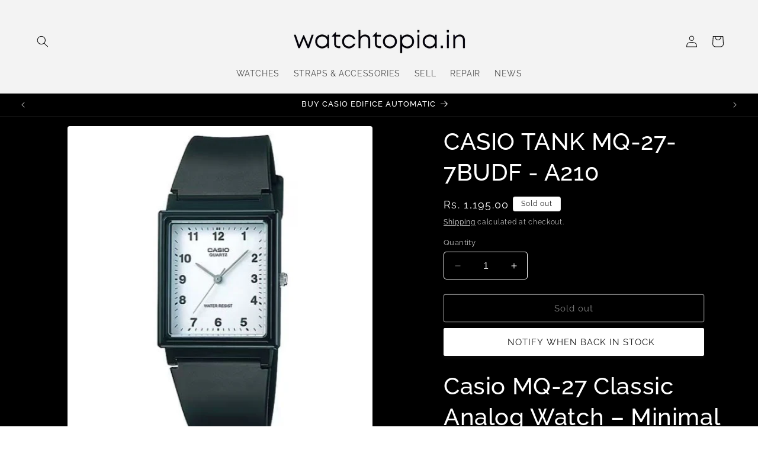

--- FILE ---
content_type: text/html; charset=utf-8
request_url: https://watchtopia.in/products/casio-mq-27-7budf-a210
body_size: 36244
content:
<!doctype html>
<html class="no-js" lang="en">
  <head>
    <meta name="facebook-domain-verification" content="vuqkoxervx3rc8c03ghx4fbw5rqdyq" />
    <meta charset="utf-8">
    <meta http-equiv="X-UA-Compatible" content="IE=edge">
    <meta name="viewport" content="width=device-width,initial-scale=1">
    <meta name="theme-color" content="">
    <meta name="facebook-domain-verification" content="vuqkoxervx3rc8c03ghx4fbw5rqdyq" />
    <link rel="canonical" href="https://watchtopia.in/products/casio-mq-27-7budf-a210"><link rel="icon" type="image/png" href="//watchtopia.in/cdn/shop/files/3a7e7110-8c68-4689-b45e-1f182e199095.jpg?crop=center&height=32&v=1759046954&width=32"><link rel="preconnect" href="https://fonts.shopifycdn.com" crossorigin><title>
      Casio MQ-27-7BUDF Classic Analog Watch – Minimal Design &amp; Water Resistant MQ27
 &ndash; watchtopia.in</title>

    
      <meta name="description" content="Shop the Casio MQ-27-7BUDF - A210 Analog Watch featuring a lightweight resin build, water resistance, and minimalist design. Perfect for daily wear and lasting comfort.">
    

    

<meta property="og:site_name" content="watchtopia.in">
<meta property="og:url" content="https://watchtopia.in/products/casio-mq-27-7budf-a210">
<meta property="og:title" content="Casio MQ-27-7BUDF Classic Analog Watch – Minimal Design &amp; Water Resistant MQ27">
<meta property="og:type" content="product">
<meta property="og:description" content="Shop the Casio MQ-27-7BUDF - A210 Analog Watch featuring a lightweight resin build, water resistance, and minimalist design. Perfect for daily wear and lasting comfort."><meta property="og:image" content="http://watchtopia.in/cdn/shop/files/Capture-585-1.jpg?v=1738148758">
  <meta property="og:image:secure_url" content="https://watchtopia.in/cdn/shop/files/Capture-585-1.jpg?v=1738148758">
  <meta property="og:image:width" content="486">
  <meta property="og:image:height" content="519"><meta property="og:price:amount" content="1,195.00">
  <meta property="og:price:currency" content="INR"><meta name="twitter:card" content="summary_large_image">
<meta name="twitter:title" content="Casio MQ-27-7BUDF Classic Analog Watch – Minimal Design &amp; Water Resistant MQ27">
<meta name="twitter:description" content="Shop the Casio MQ-27-7BUDF - A210 Analog Watch featuring a lightweight resin build, water resistance, and minimalist design. Perfect for daily wear and lasting comfort.">


    <script src="//watchtopia.in/cdn/shop/t/1/assets/constants.js?v=58251544750838685771700340699" defer="defer"></script>
    <script src="//watchtopia.in/cdn/shop/t/1/assets/pubsub.js?v=158357773527763999511700340708" defer="defer"></script>
    <script src="//watchtopia.in/cdn/shop/t/1/assets/global.js?v=113367515774722599301700340701" defer="defer"></script><script>window.performance && window.performance.mark && window.performance.mark('shopify.content_for_header.start');</script><meta name="google-site-verification" content="tDBL1PwWFQhUu2kaDFa7eP6jT7C_-Ct8plaJiwohCMY">
<meta id="shopify-digital-wallet" name="shopify-digital-wallet" content="/84124172572/digital_wallets/dialog">
<link rel="alternate" type="application/json+oembed" href="https://watchtopia.in/products/casio-mq-27-7budf-a210.oembed">
<script async="async" src="/checkouts/internal/preloads.js?locale=en-IN"></script>
<script id="shopify-features" type="application/json">{"accessToken":"c0ad8b920b7e8aa1f0fac91c788883d5","betas":["rich-media-storefront-analytics"],"domain":"watchtopia.in","predictiveSearch":true,"shopId":84124172572,"locale":"en"}</script>
<script>var Shopify = Shopify || {};
Shopify.shop = "397518.myshopify.com";
Shopify.locale = "en";
Shopify.currency = {"active":"INR","rate":"1.0"};
Shopify.country = "IN";
Shopify.theme = {"name":"Spotlight","id":162214150428,"schema_name":"Spotlight","schema_version":"12.0.0","theme_store_id":1891,"role":"main"};
Shopify.theme.handle = "null";
Shopify.theme.style = {"id":null,"handle":null};
Shopify.cdnHost = "watchtopia.in/cdn";
Shopify.routes = Shopify.routes || {};
Shopify.routes.root = "/";</script>
<script type="module">!function(o){(o.Shopify=o.Shopify||{}).modules=!0}(window);</script>
<script>!function(o){function n(){var o=[];function n(){o.push(Array.prototype.slice.apply(arguments))}return n.q=o,n}var t=o.Shopify=o.Shopify||{};t.loadFeatures=n(),t.autoloadFeatures=n()}(window);</script>
<script id="shop-js-analytics" type="application/json">{"pageType":"product"}</script>
<script defer="defer" async type="module" src="//watchtopia.in/cdn/shopifycloud/shop-js/modules/v2/client.init-shop-cart-sync_BLuSqYWl.en.esm.js"></script>
<script defer="defer" async type="module" src="//watchtopia.in/cdn/shopifycloud/shop-js/modules/v2/chunk.common_DplD2_3Q.en.esm.js"></script>
<script defer="defer" async type="module" src="//watchtopia.in/cdn/shopifycloud/shop-js/modules/v2/chunk.modal_BxEbAqG6.en.esm.js"></script>
<script type="module">
  await import("//watchtopia.in/cdn/shopifycloud/shop-js/modules/v2/client.init-shop-cart-sync_BLuSqYWl.en.esm.js");
await import("//watchtopia.in/cdn/shopifycloud/shop-js/modules/v2/chunk.common_DplD2_3Q.en.esm.js");
await import("//watchtopia.in/cdn/shopifycloud/shop-js/modules/v2/chunk.modal_BxEbAqG6.en.esm.js");

  window.Shopify.SignInWithShop?.initShopCartSync?.({"fedCMEnabled":true,"windoidEnabled":true});

</script>
<script>
  window.Shopify = window.Shopify || {};
  if (!window.Shopify.featureAssets) window.Shopify.featureAssets = {};
  window.Shopify.featureAssets['shop-js'] = {"shop-cart-sync":["modules/v2/client.shop-cart-sync_DyWd-nW0.en.esm.js","modules/v2/chunk.common_DplD2_3Q.en.esm.js","modules/v2/chunk.modal_BxEbAqG6.en.esm.js"],"shop-login-button":["modules/v2/client.shop-login-button_DmUq1QfF.en.esm.js","modules/v2/chunk.common_DplD2_3Q.en.esm.js","modules/v2/chunk.modal_BxEbAqG6.en.esm.js"],"init-fed-cm":["modules/v2/client.init-fed-cm_DTevxAm9.en.esm.js","modules/v2/chunk.common_DplD2_3Q.en.esm.js","modules/v2/chunk.modal_BxEbAqG6.en.esm.js"],"init-shop-cart-sync":["modules/v2/client.init-shop-cart-sync_BLuSqYWl.en.esm.js","modules/v2/chunk.common_DplD2_3Q.en.esm.js","modules/v2/chunk.modal_BxEbAqG6.en.esm.js"],"avatar":["modules/v2/client.avatar_BTnouDA3.en.esm.js"],"shop-toast-manager":["modules/v2/client.shop-toast-manager_ChgSjnfR.en.esm.js","modules/v2/chunk.common_DplD2_3Q.en.esm.js","modules/v2/chunk.modal_BxEbAqG6.en.esm.js"],"shop-cash-offers":["modules/v2/client.shop-cash-offers_C8YC6m4X.en.esm.js","modules/v2/chunk.common_DplD2_3Q.en.esm.js","modules/v2/chunk.modal_BxEbAqG6.en.esm.js"],"shop-button":["modules/v2/client.shop-button_BK9mqnWd.en.esm.js","modules/v2/chunk.common_DplD2_3Q.en.esm.js","modules/v2/chunk.modal_BxEbAqG6.en.esm.js"],"init-shop-email-lookup-coordinator":["modules/v2/client.init-shop-email-lookup-coordinator_GbpdeWmj.en.esm.js","modules/v2/chunk.common_DplD2_3Q.en.esm.js","modules/v2/chunk.modal_BxEbAqG6.en.esm.js"],"init-windoid":["modules/v2/client.init-windoid_Bcjo1TvM.en.esm.js","modules/v2/chunk.common_DplD2_3Q.en.esm.js","modules/v2/chunk.modal_BxEbAqG6.en.esm.js"],"init-customer-accounts":["modules/v2/client.init-customer-accounts_CItT2Bi5.en.esm.js","modules/v2/client.shop-login-button_DmUq1QfF.en.esm.js","modules/v2/chunk.common_DplD2_3Q.en.esm.js","modules/v2/chunk.modal_BxEbAqG6.en.esm.js"],"pay-button":["modules/v2/client.pay-button_CbTi9e6h.en.esm.js","modules/v2/chunk.common_DplD2_3Q.en.esm.js","modules/v2/chunk.modal_BxEbAqG6.en.esm.js"],"init-customer-accounts-sign-up":["modules/v2/client.init-customer-accounts-sign-up_CkXfFFBJ.en.esm.js","modules/v2/client.shop-login-button_DmUq1QfF.en.esm.js","modules/v2/chunk.common_DplD2_3Q.en.esm.js","modules/v2/chunk.modal_BxEbAqG6.en.esm.js"],"init-shop-for-new-customer-accounts":["modules/v2/client.init-shop-for-new-customer-accounts_BERy6bBc.en.esm.js","modules/v2/client.shop-login-button_DmUq1QfF.en.esm.js","modules/v2/chunk.common_DplD2_3Q.en.esm.js","modules/v2/chunk.modal_BxEbAqG6.en.esm.js"],"checkout-modal":["modules/v2/client.checkout-modal_DtFwzpsd.en.esm.js","modules/v2/chunk.common_DplD2_3Q.en.esm.js","modules/v2/chunk.modal_BxEbAqG6.en.esm.js"],"shop-follow-button":["modules/v2/client.shop-follow-button_N9VQxGYc.en.esm.js","modules/v2/chunk.common_DplD2_3Q.en.esm.js","modules/v2/chunk.modal_BxEbAqG6.en.esm.js"],"shop-login":["modules/v2/client.shop-login_C1PpjQAV.en.esm.js","modules/v2/chunk.common_DplD2_3Q.en.esm.js","modules/v2/chunk.modal_BxEbAqG6.en.esm.js"],"lead-capture":["modules/v2/client.lead-capture_pIKHBy1d.en.esm.js","modules/v2/chunk.common_DplD2_3Q.en.esm.js","modules/v2/chunk.modal_BxEbAqG6.en.esm.js"],"payment-terms":["modules/v2/client.payment-terms_DA8oAx9D.en.esm.js","modules/v2/chunk.common_DplD2_3Q.en.esm.js","modules/v2/chunk.modal_BxEbAqG6.en.esm.js"]};
</script>
<script>(function() {
  var isLoaded = false;
  function asyncLoad() {
    if (isLoaded) return;
    isLoaded = true;
    var urls = ["https:\/\/sr-cdn.shiprocket.in\/sr-promise\/static\/uc.js?channel_id=4\u0026sr_company_id=3727624\u0026shop=397518.myshopify.com"];
    for (var i = 0; i < urls.length; i++) {
      var s = document.createElement('script');
      s.type = 'text/javascript';
      s.async = true;
      s.src = urls[i];
      var x = document.getElementsByTagName('script')[0];
      x.parentNode.insertBefore(s, x);
    }
  };
  if(window.attachEvent) {
    window.attachEvent('onload', asyncLoad);
  } else {
    window.addEventListener('load', asyncLoad, false);
  }
})();</script>
<script id="__st">var __st={"a":84124172572,"offset":19800,"reqid":"6e7c1c4c-32ea-43ab-bfa1-db332f2e86a6-1771890496","pageurl":"watchtopia.in\/products\/casio-mq-27-7budf-a210","u":"4352f8011c3c","p":"product","rtyp":"product","rid":10033274519836};</script>
<script>window.ShopifyPaypalV4VisibilityTracking = true;</script>
<script id="form-persister">!function(){'use strict';const t='contact',e='new_comment',n=[[t,t],['blogs',e],['comments',e],[t,'customer']],o='password',r='form_key',c=['recaptcha-v3-token','g-recaptcha-response','h-captcha-response',o],s=()=>{try{return window.sessionStorage}catch{return}},i='__shopify_v',u=t=>t.elements[r],a=function(){const t=[...n].map((([t,e])=>`form[action*='/${t}']:not([data-nocaptcha='true']) input[name='form_type'][value='${e}']`)).join(',');var e;return e=t,()=>e?[...document.querySelectorAll(e)].map((t=>t.form)):[]}();function m(t){const e=u(t);a().includes(t)&&(!e||!e.value)&&function(t){try{if(!s())return;!function(t){const e=s();if(!e)return;const n=u(t);if(!n)return;const o=n.value;o&&e.removeItem(o)}(t);const e=Array.from(Array(32),(()=>Math.random().toString(36)[2])).join('');!function(t,e){u(t)||t.append(Object.assign(document.createElement('input'),{type:'hidden',name:r})),t.elements[r].value=e}(t,e),function(t,e){const n=s();if(!n)return;const r=[...t.querySelectorAll(`input[type='${o}']`)].map((({name:t})=>t)),u=[...c,...r],a={};for(const[o,c]of new FormData(t).entries())u.includes(o)||(a[o]=c);n.setItem(e,JSON.stringify({[i]:1,action:t.action,data:a}))}(t,e)}catch(e){console.error('failed to persist form',e)}}(t)}const f=t=>{if('true'===t.dataset.persistBound)return;const e=function(t,e){const n=function(t){return'function'==typeof t.submit?t.submit:HTMLFormElement.prototype.submit}(t).bind(t);return function(){let t;return()=>{t||(t=!0,(()=>{try{e(),n()}catch(t){(t=>{console.error('form submit failed',t)})(t)}})(),setTimeout((()=>t=!1),250))}}()}(t,(()=>{m(t)}));!function(t,e){if('function'==typeof t.submit&&'function'==typeof e)try{t.submit=e}catch{}}(t,e),t.addEventListener('submit',(t=>{t.preventDefault(),e()})),t.dataset.persistBound='true'};!function(){function t(t){const e=(t=>{const e=t.target;return e instanceof HTMLFormElement?e:e&&e.form})(t);e&&m(e)}document.addEventListener('submit',t),document.addEventListener('DOMContentLoaded',(()=>{const e=a();for(const t of e)f(t);var n;n=document.body,new window.MutationObserver((t=>{for(const e of t)if('childList'===e.type&&e.addedNodes.length)for(const t of e.addedNodes)1===t.nodeType&&'FORM'===t.tagName&&a().includes(t)&&f(t)})).observe(n,{childList:!0,subtree:!0,attributes:!1}),document.removeEventListener('submit',t)}))}()}();</script>
<script integrity="sha256-4kQ18oKyAcykRKYeNunJcIwy7WH5gtpwJnB7kiuLZ1E=" data-source-attribution="shopify.loadfeatures" defer="defer" src="//watchtopia.in/cdn/shopifycloud/storefront/assets/storefront/load_feature-a0a9edcb.js" crossorigin="anonymous"></script>
<script data-source-attribution="shopify.dynamic_checkout.dynamic.init">var Shopify=Shopify||{};Shopify.PaymentButton=Shopify.PaymentButton||{isStorefrontPortableWallets:!0,init:function(){window.Shopify.PaymentButton.init=function(){};var t=document.createElement("script");t.src="https://watchtopia.in/cdn/shopifycloud/portable-wallets/latest/portable-wallets.en.js",t.type="module",document.head.appendChild(t)}};
</script>
<script data-source-attribution="shopify.dynamic_checkout.buyer_consent">
  function portableWalletsHideBuyerConsent(e){var t=document.getElementById("shopify-buyer-consent"),n=document.getElementById("shopify-subscription-policy-button");t&&n&&(t.classList.add("hidden"),t.setAttribute("aria-hidden","true"),n.removeEventListener("click",e))}function portableWalletsShowBuyerConsent(e){var t=document.getElementById("shopify-buyer-consent"),n=document.getElementById("shopify-subscription-policy-button");t&&n&&(t.classList.remove("hidden"),t.removeAttribute("aria-hidden"),n.addEventListener("click",e))}window.Shopify?.PaymentButton&&(window.Shopify.PaymentButton.hideBuyerConsent=portableWalletsHideBuyerConsent,window.Shopify.PaymentButton.showBuyerConsent=portableWalletsShowBuyerConsent);
</script>
<script>
  function portableWalletsCleanup(e){e&&e.src&&console.error("Failed to load portable wallets script "+e.src);var t=document.querySelectorAll("shopify-accelerated-checkout .shopify-payment-button__skeleton, shopify-accelerated-checkout-cart .wallet-cart-button__skeleton"),e=document.getElementById("shopify-buyer-consent");for(let e=0;e<t.length;e++)t[e].remove();e&&e.remove()}function portableWalletsNotLoadedAsModule(e){e instanceof ErrorEvent&&"string"==typeof e.message&&e.message.includes("import.meta")&&"string"==typeof e.filename&&e.filename.includes("portable-wallets")&&(window.removeEventListener("error",portableWalletsNotLoadedAsModule),window.Shopify.PaymentButton.failedToLoad=e,"loading"===document.readyState?document.addEventListener("DOMContentLoaded",window.Shopify.PaymentButton.init):window.Shopify.PaymentButton.init())}window.addEventListener("error",portableWalletsNotLoadedAsModule);
</script>

<script type="module" src="https://watchtopia.in/cdn/shopifycloud/portable-wallets/latest/portable-wallets.en.js" onError="portableWalletsCleanup(this)" crossorigin="anonymous"></script>
<script nomodule>
  document.addEventListener("DOMContentLoaded", portableWalletsCleanup);
</script>

<link id="shopify-accelerated-checkout-styles" rel="stylesheet" media="screen" href="https://watchtopia.in/cdn/shopifycloud/portable-wallets/latest/accelerated-checkout-backwards-compat.css" crossorigin="anonymous">
<style id="shopify-accelerated-checkout-cart">
        #shopify-buyer-consent {
  margin-top: 1em;
  display: inline-block;
  width: 100%;
}

#shopify-buyer-consent.hidden {
  display: none;
}

#shopify-subscription-policy-button {
  background: none;
  border: none;
  padding: 0;
  text-decoration: underline;
  font-size: inherit;
  cursor: pointer;
}

#shopify-subscription-policy-button::before {
  box-shadow: none;
}

      </style>
<script id="sections-script" data-sections="header" defer="defer" src="//watchtopia.in/cdn/shop/t/1/compiled_assets/scripts.js?v=1929"></script>
<script>window.performance && window.performance.mark && window.performance.mark('shopify.content_for_header.end');</script>

    <style data-shopify>
      @font-face {
  font-family: Raleway;
  font-weight: 400;
  font-style: normal;
  font-display: swap;
  src: url("//watchtopia.in/cdn/fonts/raleway/raleway_n4.2c76ddd103ff0f30b1230f13e160330ff8b2c68a.woff2") format("woff2"),
       url("//watchtopia.in/cdn/fonts/raleway/raleway_n4.c057757dddc39994ad5d9c9f58e7c2c2a72359a9.woff") format("woff");
}

      @font-face {
  font-family: Raleway;
  font-weight: 700;
  font-style: normal;
  font-display: swap;
  src: url("//watchtopia.in/cdn/fonts/raleway/raleway_n7.740cf9e1e4566800071db82eeca3cca45f43ba63.woff2") format("woff2"),
       url("//watchtopia.in/cdn/fonts/raleway/raleway_n7.84943791ecde186400af8db54cf3b5b5e5049a8f.woff") format("woff");
}

      @font-face {
  font-family: Raleway;
  font-weight: 400;
  font-style: italic;
  font-display: swap;
  src: url("//watchtopia.in/cdn/fonts/raleway/raleway_i4.aaa73a72f55a5e60da3e9a082717e1ed8f22f0a2.woff2") format("woff2"),
       url("//watchtopia.in/cdn/fonts/raleway/raleway_i4.650670cc243082f8988ecc5576b6d613cfd5a8ee.woff") format("woff");
}

      @font-face {
  font-family: Raleway;
  font-weight: 700;
  font-style: italic;
  font-display: swap;
  src: url("//watchtopia.in/cdn/fonts/raleway/raleway_i7.6d68e3c55f3382a6b4f1173686f538d89ce56dbc.woff2") format("woff2"),
       url("//watchtopia.in/cdn/fonts/raleway/raleway_i7.ed82a5a5951418ec5b6b0a5010cb65216574b2bd.woff") format("woff");
}

      @font-face {
  font-family: Raleway;
  font-weight: 500;
  font-style: normal;
  font-display: swap;
  src: url("//watchtopia.in/cdn/fonts/raleway/raleway_n5.0f898fcb9d16ae9a622ce7e706bb26c4a01b5028.woff2") format("woff2"),
       url("//watchtopia.in/cdn/fonts/raleway/raleway_n5.c754eb57a4de1b66b11f20a04a7e3f1462e000f4.woff") format("woff");
}


      
        :root,
        .color-background-1 {
          --color-background: 255,255,255;
        
          --gradient-background: #ffffff;
        

        

        --color-foreground: 18,18,18;
        --color-background-contrast: 191,191,191;
        --color-shadow: 18,18,18;
        --color-button: 0,0,0;
        --color-button-text: 255,255,255;
        --color-secondary-button: 255,255,255;
        --color-secondary-button-text: 18,18,18;
        --color-link: 18,18,18;
        --color-badge-foreground: 18,18,18;
        --color-badge-background: 255,255,255;
        --color-badge-border: 18,18,18;
        --payment-terms-background-color: rgb(255 255 255);
      }
      
        
        .color-background-2 {
          --color-background: 243,243,243;
        
          --gradient-background: #f3f3f3;
        

        

        --color-foreground: 18,18,18;
        --color-background-contrast: 179,179,179;
        --color-shadow: 18,18,18;
        --color-button: 18,18,18;
        --color-button-text: 243,243,243;
        --color-secondary-button: 243,243,243;
        --color-secondary-button-text: 18,18,18;
        --color-link: 18,18,18;
        --color-badge-foreground: 18,18,18;
        --color-badge-background: 243,243,243;
        --color-badge-border: 18,18,18;
        --payment-terms-background-color: rgb(243 243 243);
      }
      
        
        .color-inverse {
          --color-background: 0,0,0;
        
          --gradient-background: #000000;
        

        

        --color-foreground: 255,255,255;
        --color-background-contrast: 128,128,128;
        --color-shadow: 18,18,18;
        --color-button: 255,255,255;
        --color-button-text: 18,18,18;
        --color-secondary-button: 0,0,0;
        --color-secondary-button-text: 255,255,255;
        --color-link: 255,255,255;
        --color-badge-foreground: 255,255,255;
        --color-badge-background: 0,0,0;
        --color-badge-border: 255,255,255;
        --payment-terms-background-color: rgb(0 0 0);
      }
      
        
        .color-accent-1 {
          --color-background: 255,255,255;
        
          --gradient-background: #ffffff;
        

        

        --color-foreground: 18,18,18;
        --color-background-contrast: 191,191,191;
        --color-shadow: 18,18,18;
        --color-button: 18,18,18;
        --color-button-text: 255,255,255;
        --color-secondary-button: 255,255,255;
        --color-secondary-button-text: 18,18,18;
        --color-link: 18,18,18;
        --color-badge-foreground: 18,18,18;
        --color-badge-background: 255,255,255;
        --color-badge-border: 18,18,18;
        --payment-terms-background-color: rgb(255 255 255);
      }
      
        
        .color-accent-2 {
          --color-background: 185,0,0;
        
          --gradient-background: #b90000;
        

        

        --color-foreground: 255,255,255;
        --color-background-contrast: 211,0,0;
        --color-shadow: 18,18,18;
        --color-button: 255,255,255;
        --color-button-text: 185,0,0;
        --color-secondary-button: 185,0,0;
        --color-secondary-button-text: 255,255,255;
        --color-link: 255,255,255;
        --color-badge-foreground: 255,255,255;
        --color-badge-background: 185,0,0;
        --color-badge-border: 255,255,255;
        --payment-terms-background-color: rgb(185 0 0);
      }
      
        
        .color-scheme-4c15dbbe-cd40-4028-9ec2-c7c21734eb62 {
          --color-background: 255,255,255;
        
          --gradient-background: #ffffff;
        

        

        --color-foreground: 18,18,18;
        --color-background-contrast: 191,191,191;
        --color-shadow: 18,18,18;
        --color-button: 0,0,0;
        --color-button-text: 255,255,255;
        --color-secondary-button: 255,255,255;
        --color-secondary-button-text: 18,18,18;
        --color-link: 18,18,18;
        --color-badge-foreground: 18,18,18;
        --color-badge-background: 255,255,255;
        --color-badge-border: 18,18,18;
        --payment-terms-background-color: rgb(255 255 255);
      }
      
        
        .color-scheme-d2404429-f8d3-4b75-88c6-f0c80f70919d {
          --color-background: 243,243,243;
        
          --gradient-background: #f3f3f3;
        

        

        --color-foreground: 18,18,18;
        --color-background-contrast: 179,179,179;
        --color-shadow: 18,18,18;
        --color-button: 18,18,18;
        --color-button-text: 255,255,255;
        --color-secondary-button: 243,243,243;
        --color-secondary-button-text: 18,18,18;
        --color-link: 18,18,18;
        --color-badge-foreground: 18,18,18;
        --color-badge-background: 243,243,243;
        --color-badge-border: 18,18,18;
        --payment-terms-background-color: rgb(243 243 243);
      }
      
        
        .color-scheme-ba255969-dd92-4d0e-9b5c-e270e99fe25b {
          --color-background: 255,255,255;
        
          --gradient-background: #ffffff;
        

        

        --color-foreground: 0,0,0;
        --color-background-contrast: 191,191,191;
        --color-shadow: 0,0,0;
        --color-button: 0,0,0;
        --color-button-text: 255,255,255;
        --color-secondary-button: 255,255,255;
        --color-secondary-button-text: 0,0,0;
        --color-link: 0,0,0;
        --color-badge-foreground: 0,0,0;
        --color-badge-background: 255,255,255;
        --color-badge-border: 0,0,0;
        --payment-terms-background-color: rgb(255 255 255);
      }
      
        
        .color-scheme-4ebe5c81-b4bd-40a9-ab25-c9ab146e575f {
          --color-background: 255,255,255;
        
          --gradient-background: #ffffff;
        

        

        --color-foreground: 18,18,18;
        --color-background-contrast: 191,191,191;
        --color-shadow: 18,18,18;
        --color-button: 0,0,0;
        --color-button-text: 255,255,255;
        --color-secondary-button: 255,255,255;
        --color-secondary-button-text: 18,18,18;
        --color-link: 18,18,18;
        --color-badge-foreground: 18,18,18;
        --color-badge-background: 255,255,255;
        --color-badge-border: 18,18,18;
        --payment-terms-background-color: rgb(255 255 255);
      }
      

      body, .color-background-1, .color-background-2, .color-inverse, .color-accent-1, .color-accent-2, .color-scheme-4c15dbbe-cd40-4028-9ec2-c7c21734eb62, .color-scheme-d2404429-f8d3-4b75-88c6-f0c80f70919d, .color-scheme-ba255969-dd92-4d0e-9b5c-e270e99fe25b, .color-scheme-4ebe5c81-b4bd-40a9-ab25-c9ab146e575f {
        color: rgba(var(--color-foreground), 0.75);
        background-color: rgb(var(--color-background));
      }

      :root {
        --font-body-family: Raleway, sans-serif;
        --font-body-style: normal;
        --font-body-weight: 400;
        --font-body-weight-bold: 700;

        --font-heading-family: Raleway, sans-serif;
        --font-heading-style: normal;
        --font-heading-weight: 500;

        --font-body-scale: 1.0;
        --font-heading-scale: 1.0;

        --media-padding: px;
        --media-border-opacity: 0.0;
        --media-border-width: 0px;
        --media-radius: 4px;
        --media-shadow-opacity: 0.0;
        --media-shadow-horizontal-offset: 0px;
        --media-shadow-vertical-offset: -40px;
        --media-shadow-blur-radius: 5px;
        --media-shadow-visible: 0;

        --page-width: 150rem;
        --page-width-margin: 0rem;

        --product-card-image-padding: 0.0rem;
        --product-card-corner-radius: 1.6rem;
        --product-card-text-alignment: left;
        --product-card-border-width: 0.0rem;
        --product-card-border-opacity: 0.1;
        --product-card-shadow-opacity: 0.0;
        --product-card-shadow-visible: 0;
        --product-card-shadow-horizontal-offset: 0.0rem;
        --product-card-shadow-vertical-offset: 0.4rem;
        --product-card-shadow-blur-radius: 0.5rem;

        --collection-card-image-padding: 0.0rem;
        --collection-card-corner-radius: 0.6rem;
        --collection-card-text-alignment: left;
        --collection-card-border-width: 0.0rem;
        --collection-card-border-opacity: 0.1;
        --collection-card-shadow-opacity: 0.6;
        --collection-card-shadow-visible: 1;
        --collection-card-shadow-horizontal-offset: 0.0rem;
        --collection-card-shadow-vertical-offset: 0.4rem;
        --collection-card-shadow-blur-radius: 0.5rem;

        --blog-card-image-padding: 0.0rem;
        --blog-card-corner-radius: 1.6rem;
        --blog-card-text-alignment: left;
        --blog-card-border-width: 0.0rem;
        --blog-card-border-opacity: 0.1;
        --blog-card-shadow-opacity: 0.0;
        --blog-card-shadow-visible: 0;
        --blog-card-shadow-horizontal-offset: 0.0rem;
        --blog-card-shadow-vertical-offset: 0.4rem;
        --blog-card-shadow-blur-radius: 0.5rem;

        --badge-corner-radius: 0.4rem;

        --popup-border-width: 1px;
        --popup-border-opacity: 1.0;
        --popup-corner-radius: 4px;
        --popup-shadow-opacity: 0.0;
        --popup-shadow-horizontal-offset: 0px;
        --popup-shadow-vertical-offset: 4px;
        --popup-shadow-blur-radius: 5px;

        --drawer-border-width: 1px;
        --drawer-border-opacity: 0.1;
        --drawer-shadow-opacity: 0.0;
        --drawer-shadow-horizontal-offset: 0px;
        --drawer-shadow-vertical-offset: 4px;
        --drawer-shadow-blur-radius: 5px;

        --spacing-sections-desktop: 0px;
        --spacing-sections-mobile: 0px;

        --grid-desktop-vertical-spacing: 16px;
        --grid-desktop-horizontal-spacing: 12px;
        --grid-mobile-vertical-spacing: 8px;
        --grid-mobile-horizontal-spacing: 6px;

        --text-boxes-border-opacity: 0.1;
        --text-boxes-border-width: 0px;
        --text-boxes-radius: 0px;
        --text-boxes-shadow-opacity: 0.0;
        --text-boxes-shadow-visible: 0;
        --text-boxes-shadow-horizontal-offset: 0px;
        --text-boxes-shadow-vertical-offset: 4px;
        --text-boxes-shadow-blur-radius: 5px;

        --buttons-radius: 2px;
        --buttons-radius-outset: 3px;
        --buttons-border-width: 1px;
        --buttons-border-opacity: 1.0;
        --buttons-shadow-opacity: 0.65;
        --buttons-shadow-visible: 1;
        --buttons-shadow-horizontal-offset: 0px;
        --buttons-shadow-vertical-offset: 4px;
        --buttons-shadow-blur-radius: 5px;
        --buttons-border-offset: 0.3px;

        --inputs-radius: 4px;
        --inputs-border-width: 1px;
        --inputs-border-opacity: 1.0;
        --inputs-shadow-opacity: 0.0;
        --inputs-shadow-horizontal-offset: 0px;
        --inputs-margin-offset: 0px;
        --inputs-shadow-vertical-offset: 4px;
        --inputs-shadow-blur-radius: 5px;
        --inputs-radius-outset: 5px;

        --variant-pills-radius: 40px;
        --variant-pills-border-width: 1px;
        --variant-pills-border-opacity: 0.55;
        --variant-pills-shadow-opacity: 0.0;
        --variant-pills-shadow-horizontal-offset: 0px;
        --variant-pills-shadow-vertical-offset: 4px;
        --variant-pills-shadow-blur-radius: 5px;
      }

      *,
      *::before,
      *::after {
        box-sizing: inherit;
      }

      html {
        box-sizing: border-box;
        font-size: calc(var(--font-body-scale) * 62.5%);
        height: 100%;
      }

      body {
        display: grid;
        grid-template-rows: auto auto 1fr auto;
        grid-template-columns: 100%;
        min-height: 100%;
        margin: 0;
        font-size: 1.5rem;
        letter-spacing: 0.06rem;
        line-height: calc(1 + 0.8 / var(--font-body-scale));
        font-family: var(--font-body-family);
        font-style: var(--font-body-style);
        font-weight: var(--font-body-weight);
      }

      @media screen and (min-width: 750px) {
        body {
          font-size: 1.6rem;
        }
      }
    </style>

    <link href="//watchtopia.in/cdn/shop/t/1/assets/base.css?v=39436969093147885621708439575" rel="stylesheet" type="text/css" media="all" />
<link rel="preload" as="font" href="//watchtopia.in/cdn/fonts/raleway/raleway_n4.2c76ddd103ff0f30b1230f13e160330ff8b2c68a.woff2" type="font/woff2" crossorigin><link rel="preload" as="font" href="//watchtopia.in/cdn/fonts/raleway/raleway_n5.0f898fcb9d16ae9a622ce7e706bb26c4a01b5028.woff2" type="font/woff2" crossorigin><link
        rel="stylesheet"
        href="//watchtopia.in/cdn/shop/t/1/assets/component-predictive-search.css?v=118923337488134913561700340694"
        media="print"
        onload="this.media='all'"
      ><script>
      document.documentElement.className = document.documentElement.className.replace('no-js', 'js');
      if (Shopify.designMode) {
        document.documentElement.classList.add('shopify-design-mode');
      }
    </script>
  <!-- BEGIN app block: shopify://apps/searchpie-seo-speed/blocks/sb-snippets/29f6c508-9bb9-4e93-9f98-b637b62f3552 -->


  <meta name="google-site-verification" content="SPDOtqMFEujY8sXY-PwA0SxTQDrd1Qta-mCDogH7V9o">


<!-- BEGIN app snippet: sb-detect-broken-link --><script></script><!-- END app snippet -->
<!-- BEGIN app snippet: internal-link --><script>
	
</script><!-- END app snippet -->
<!-- BEGIN app snippet: social-tags --><!-- SearchPie Social Tags -->


<!-- END SearchPie Social Tags --><!-- END app snippet -->
<!-- BEGIN app snippet: sb-nx -->

<!-- END app snippet -->
<!-- END SearchPie snippets -->
<!-- END app block --><link href="https://monorail-edge.shopifysvc.com" rel="dns-prefetch">
<script>(function(){if ("sendBeacon" in navigator && "performance" in window) {try {var session_token_from_headers = performance.getEntriesByType('navigation')[0].serverTiming.find(x => x.name == '_s').description;} catch {var session_token_from_headers = undefined;}var session_cookie_matches = document.cookie.match(/_shopify_s=([^;]*)/);var session_token_from_cookie = session_cookie_matches && session_cookie_matches.length === 2 ? session_cookie_matches[1] : "";var session_token = session_token_from_headers || session_token_from_cookie || "";function handle_abandonment_event(e) {var entries = performance.getEntries().filter(function(entry) {return /monorail-edge.shopifysvc.com/.test(entry.name);});if (!window.abandonment_tracked && entries.length === 0) {window.abandonment_tracked = true;var currentMs = Date.now();var navigation_start = performance.timing.navigationStart;var payload = {shop_id: 84124172572,url: window.location.href,navigation_start,duration: currentMs - navigation_start,session_token,page_type: "product"};window.navigator.sendBeacon("https://monorail-edge.shopifysvc.com/v1/produce", JSON.stringify({schema_id: "online_store_buyer_site_abandonment/1.1",payload: payload,metadata: {event_created_at_ms: currentMs,event_sent_at_ms: currentMs}}));}}window.addEventListener('pagehide', handle_abandonment_event);}}());</script>
<script id="web-pixels-manager-setup">(function e(e,d,r,n,o){if(void 0===o&&(o={}),!Boolean(null===(a=null===(i=window.Shopify)||void 0===i?void 0:i.analytics)||void 0===a?void 0:a.replayQueue)){var i,a;window.Shopify=window.Shopify||{};var t=window.Shopify;t.analytics=t.analytics||{};var s=t.analytics;s.replayQueue=[],s.publish=function(e,d,r){return s.replayQueue.push([e,d,r]),!0};try{self.performance.mark("wpm:start")}catch(e){}var l=function(){var e={modern:/Edge?\/(1{2}[4-9]|1[2-9]\d|[2-9]\d{2}|\d{4,})\.\d+(\.\d+|)|Firefox\/(1{2}[4-9]|1[2-9]\d|[2-9]\d{2}|\d{4,})\.\d+(\.\d+|)|Chrom(ium|e)\/(9{2}|\d{3,})\.\d+(\.\d+|)|(Maci|X1{2}).+ Version\/(15\.\d+|(1[6-9]|[2-9]\d|\d{3,})\.\d+)([,.]\d+|)( \(\w+\)|)( Mobile\/\w+|) Safari\/|Chrome.+OPR\/(9{2}|\d{3,})\.\d+\.\d+|(CPU[ +]OS|iPhone[ +]OS|CPU[ +]iPhone|CPU IPhone OS|CPU iPad OS)[ +]+(15[._]\d+|(1[6-9]|[2-9]\d|\d{3,})[._]\d+)([._]\d+|)|Android:?[ /-](13[3-9]|1[4-9]\d|[2-9]\d{2}|\d{4,})(\.\d+|)(\.\d+|)|Android.+Firefox\/(13[5-9]|1[4-9]\d|[2-9]\d{2}|\d{4,})\.\d+(\.\d+|)|Android.+Chrom(ium|e)\/(13[3-9]|1[4-9]\d|[2-9]\d{2}|\d{4,})\.\d+(\.\d+|)|SamsungBrowser\/([2-9]\d|\d{3,})\.\d+/,legacy:/Edge?\/(1[6-9]|[2-9]\d|\d{3,})\.\d+(\.\d+|)|Firefox\/(5[4-9]|[6-9]\d|\d{3,})\.\d+(\.\d+|)|Chrom(ium|e)\/(5[1-9]|[6-9]\d|\d{3,})\.\d+(\.\d+|)([\d.]+$|.*Safari\/(?![\d.]+ Edge\/[\d.]+$))|(Maci|X1{2}).+ Version\/(10\.\d+|(1[1-9]|[2-9]\d|\d{3,})\.\d+)([,.]\d+|)( \(\w+\)|)( Mobile\/\w+|) Safari\/|Chrome.+OPR\/(3[89]|[4-9]\d|\d{3,})\.\d+\.\d+|(CPU[ +]OS|iPhone[ +]OS|CPU[ +]iPhone|CPU IPhone OS|CPU iPad OS)[ +]+(10[._]\d+|(1[1-9]|[2-9]\d|\d{3,})[._]\d+)([._]\d+|)|Android:?[ /-](13[3-9]|1[4-9]\d|[2-9]\d{2}|\d{4,})(\.\d+|)(\.\d+|)|Mobile Safari.+OPR\/([89]\d|\d{3,})\.\d+\.\d+|Android.+Firefox\/(13[5-9]|1[4-9]\d|[2-9]\d{2}|\d{4,})\.\d+(\.\d+|)|Android.+Chrom(ium|e)\/(13[3-9]|1[4-9]\d|[2-9]\d{2}|\d{4,})\.\d+(\.\d+|)|Android.+(UC? ?Browser|UCWEB|U3)[ /]?(15\.([5-9]|\d{2,})|(1[6-9]|[2-9]\d|\d{3,})\.\d+)\.\d+|SamsungBrowser\/(5\.\d+|([6-9]|\d{2,})\.\d+)|Android.+MQ{2}Browser\/(14(\.(9|\d{2,})|)|(1[5-9]|[2-9]\d|\d{3,})(\.\d+|))(\.\d+|)|K[Aa][Ii]OS\/(3\.\d+|([4-9]|\d{2,})\.\d+)(\.\d+|)/},d=e.modern,r=e.legacy,n=navigator.userAgent;return n.match(d)?"modern":n.match(r)?"legacy":"unknown"}(),u="modern"===l?"modern":"legacy",c=(null!=n?n:{modern:"",legacy:""})[u],f=function(e){return[e.baseUrl,"/wpm","/b",e.hashVersion,"modern"===e.buildTarget?"m":"l",".js"].join("")}({baseUrl:d,hashVersion:r,buildTarget:u}),m=function(e){var d=e.version,r=e.bundleTarget,n=e.surface,o=e.pageUrl,i=e.monorailEndpoint;return{emit:function(e){var a=e.status,t=e.errorMsg,s=(new Date).getTime(),l=JSON.stringify({metadata:{event_sent_at_ms:s},events:[{schema_id:"web_pixels_manager_load/3.1",payload:{version:d,bundle_target:r,page_url:o,status:a,surface:n,error_msg:t},metadata:{event_created_at_ms:s}}]});if(!i)return console&&console.warn&&console.warn("[Web Pixels Manager] No Monorail endpoint provided, skipping logging."),!1;try{return self.navigator.sendBeacon.bind(self.navigator)(i,l)}catch(e){}var u=new XMLHttpRequest;try{return u.open("POST",i,!0),u.setRequestHeader("Content-Type","text/plain"),u.send(l),!0}catch(e){return console&&console.warn&&console.warn("[Web Pixels Manager] Got an unhandled error while logging to Monorail."),!1}}}}({version:r,bundleTarget:l,surface:e.surface,pageUrl:self.location.href,monorailEndpoint:e.monorailEndpoint});try{o.browserTarget=l,function(e){var d=e.src,r=e.async,n=void 0===r||r,o=e.onload,i=e.onerror,a=e.sri,t=e.scriptDataAttributes,s=void 0===t?{}:t,l=document.createElement("script"),u=document.querySelector("head"),c=document.querySelector("body");if(l.async=n,l.src=d,a&&(l.integrity=a,l.crossOrigin="anonymous"),s)for(var f in s)if(Object.prototype.hasOwnProperty.call(s,f))try{l.dataset[f]=s[f]}catch(e){}if(o&&l.addEventListener("load",o),i&&l.addEventListener("error",i),u)u.appendChild(l);else{if(!c)throw new Error("Did not find a head or body element to append the script");c.appendChild(l)}}({src:f,async:!0,onload:function(){if(!function(){var e,d;return Boolean(null===(d=null===(e=window.Shopify)||void 0===e?void 0:e.analytics)||void 0===d?void 0:d.initialized)}()){var d=window.webPixelsManager.init(e)||void 0;if(d){var r=window.Shopify.analytics;r.replayQueue.forEach((function(e){var r=e[0],n=e[1],o=e[2];d.publishCustomEvent(r,n,o)})),r.replayQueue=[],r.publish=d.publishCustomEvent,r.visitor=d.visitor,r.initialized=!0}}},onerror:function(){return m.emit({status:"failed",errorMsg:"".concat(f," has failed to load")})},sri:function(e){var d=/^sha384-[A-Za-z0-9+/=]+$/;return"string"==typeof e&&d.test(e)}(c)?c:"",scriptDataAttributes:o}),m.emit({status:"loading"})}catch(e){m.emit({status:"failed",errorMsg:(null==e?void 0:e.message)||"Unknown error"})}}})({shopId: 84124172572,storefrontBaseUrl: "https://watchtopia.in",extensionsBaseUrl: "https://extensions.shopifycdn.com/cdn/shopifycloud/web-pixels-manager",monorailEndpoint: "https://monorail-edge.shopifysvc.com/unstable/produce_batch",surface: "storefront-renderer",enabledBetaFlags: ["2dca8a86","5476ea20"],webPixelsConfigList: [{"id":"1787822364","configuration":"{\"accountID\":\"12501\"}","eventPayloadVersion":"v1","runtimeContext":"STRICT","scriptVersion":"03b732b1a2db60e097bc15699e397cfd","type":"APP","apiClientId":5009031,"privacyPurposes":["ANALYTICS","MARKETING","SALE_OF_DATA"],"dataSharingAdjustments":{"protectedCustomerApprovalScopes":[],"dataSharingControls":["share_all_events"]},"dataSharingState":"unrestricted"},{"id":"1563689244","configuration":"{\"pixelId\":\"20b95a0b-f438-495a-a72a-5965bd8557ed\"}","eventPayloadVersion":"v1","runtimeContext":"STRICT","scriptVersion":"c119f01612c13b62ab52809eb08154bb","type":"APP","apiClientId":2556259,"privacyPurposes":["ANALYTICS","MARKETING","SALE_OF_DATA"],"dataSharingAdjustments":{"protectedCustomerApprovalScopes":["read_customer_address","read_customer_email","read_customer_name","read_customer_personal_data","read_customer_phone"],"dataSharingControls":["share_all_events"]},"dataSharingState":"optimized","enabledFlags":["9a3ed68a"]},{"id":"995950876","configuration":"{\"swymApiEndpoint\":\"https:\/\/swymstore-v3free-01.swymrelay.com\",\"swymTier\":\"v3free-01\"}","eventPayloadVersion":"v1","runtimeContext":"STRICT","scriptVersion":"5b6f6917e306bc7f24523662663331c0","type":"APP","apiClientId":1350849,"privacyPurposes":["ANALYTICS","MARKETING","PREFERENCES"],"dataSharingAdjustments":{"protectedCustomerApprovalScopes":["read_customer_email","read_customer_name","read_customer_personal_data","read_customer_phone"],"dataSharingControls":["share_all_events"]},"dataSharingState":"optimized"},{"id":"938246428","configuration":"{\"pixel_id\":\"1264541361354872\",\"pixel_type\":\"facebook_pixel\"}","eventPayloadVersion":"v1","runtimeContext":"OPEN","scriptVersion":"ca16bc87fe92b6042fbaa3acc2fbdaa6","type":"APP","apiClientId":2329312,"privacyPurposes":["ANALYTICS","MARKETING","SALE_OF_DATA"],"dataSharingAdjustments":{"protectedCustomerApprovalScopes":["read_customer_address","read_customer_email","read_customer_name","read_customer_personal_data","read_customer_phone"],"dataSharingControls":["share_all_events"]},"dataSharingState":"optimized","enabledFlags":["9a3ed68a"]},{"id":"823722268","configuration":"{\"config\":\"{\\\"google_tag_ids\\\":[\\\"GT-W6B3ZW69\\\"],\\\"target_country\\\":\\\"IN\\\",\\\"gtag_events\\\":[{\\\"type\\\":\\\"begin_checkout\\\",\\\"action_label\\\":\\\"AW-16800716555\\\/H4y5CI3D6qwbEIuumss-\\\"},{\\\"type\\\":\\\"search\\\",\\\"action_label\\\":\\\"AW-16800716555\\\/G5mOCLmd9qwbEIuumss-\\\"},{\\\"type\\\":\\\"view_item\\\",\\\"action_label\\\":[\\\"AW-16800716555\\\/EWJLCJbD6qwbEIuumss-\\\",\\\"MC-Z6QTYHQM8P\\\"]},{\\\"type\\\":\\\"purchase\\\",\\\"action_label\\\":[\\\"AW-16800716555\\\/l2y-CIrD6qwbEIuumss-\\\",\\\"MC-Z6QTYHQM8P\\\"]},{\\\"type\\\":\\\"page_view\\\",\\\"action_label\\\":[\\\"AW-16800716555\\\/ZAVjCJPD6qwbEIuumss-\\\",\\\"MC-Z6QTYHQM8P\\\"]},{\\\"type\\\":\\\"add_payment_info\\\",\\\"action_label\\\":\\\"AW-16800716555\\\/juBxCLyd9qwbEIuumss-\\\"},{\\\"type\\\":\\\"add_to_cart\\\",\\\"action_label\\\":\\\"AW-16800716555\\\/E76SCJDD6qwbEIuumss-\\\"}],\\\"enable_monitoring_mode\\\":false}\"}","eventPayloadVersion":"v1","runtimeContext":"OPEN","scriptVersion":"b2a88bafab3e21179ed38636efcd8a93","type":"APP","apiClientId":1780363,"privacyPurposes":[],"dataSharingAdjustments":{"protectedCustomerApprovalScopes":["read_customer_address","read_customer_email","read_customer_name","read_customer_personal_data","read_customer_phone"],"dataSharingControls":["share_all_events"]},"dataSharingState":"optimized","enabledFlags":["9a3ed68a"]},{"id":"170361116","configuration":"{\"myshopifyDomain\":\"397518.myshopify.com\"}","eventPayloadVersion":"v1","runtimeContext":"STRICT","scriptVersion":"23b97d18e2aa74363140dc29c9284e87","type":"APP","apiClientId":2775569,"privacyPurposes":["ANALYTICS","MARKETING","SALE_OF_DATA"],"dataSharingAdjustments":{"protectedCustomerApprovalScopes":["read_customer_address","read_customer_email","read_customer_name","read_customer_phone","read_customer_personal_data"],"dataSharingControls":["share_all_events"]},"dataSharingState":"optimized"},{"id":"shopify-app-pixel","configuration":"{}","eventPayloadVersion":"v1","runtimeContext":"STRICT","scriptVersion":"0450","apiClientId":"shopify-pixel","type":"APP","privacyPurposes":["ANALYTICS","MARKETING"]},{"id":"shopify-custom-pixel","eventPayloadVersion":"v1","runtimeContext":"LAX","scriptVersion":"0450","apiClientId":"shopify-pixel","type":"CUSTOM","privacyPurposes":["ANALYTICS","MARKETING"]}],isMerchantRequest: false,initData: {"shop":{"name":"watchtopia.in","paymentSettings":{"currencyCode":"INR"},"myshopifyDomain":"397518.myshopify.com","countryCode":"IN","storefrontUrl":"https:\/\/watchtopia.in"},"customer":null,"cart":null,"checkout":null,"productVariants":[{"price":{"amount":1195.0,"currencyCode":"INR"},"product":{"title":"CASIO TANK MQ-27-7BUDF - A210","vendor":"watchtopia.in","id":"10033274519836","untranslatedTitle":"CASIO TANK MQ-27-7BUDF - A210","url":"\/products\/casio-mq-27-7budf-a210","type":""},"id":"51112403108124","image":{"src":"\/\/watchtopia.in\/cdn\/shop\/files\/Capture-585-1.jpg?v=1738148758"},"sku":"A210","title":"Default Title","untranslatedTitle":"Default Title"}],"purchasingCompany":null},},"https://watchtopia.in/cdn","3c1f2529w4065d210p03530cb8m151179d6",{"modern":"","legacy":""},{"shopId":"84124172572","storefrontBaseUrl":"https:\/\/watchtopia.in","extensionBaseUrl":"https:\/\/extensions.shopifycdn.com\/cdn\/shopifycloud\/web-pixels-manager","surface":"storefront-renderer","enabledBetaFlags":"[\"2dca8a86\", \"5476ea20\"]","isMerchantRequest":"false","hashVersion":"3c1f2529w4065d210p03530cb8m151179d6","publish":"custom","events":"[[\"page_viewed\",{}],[\"product_viewed\",{\"productVariant\":{\"price\":{\"amount\":1195.0,\"currencyCode\":\"INR\"},\"product\":{\"title\":\"CASIO TANK MQ-27-7BUDF - A210\",\"vendor\":\"watchtopia.in\",\"id\":\"10033274519836\",\"untranslatedTitle\":\"CASIO TANK MQ-27-7BUDF - A210\",\"url\":\"\/products\/casio-mq-27-7budf-a210\",\"type\":\"\"},\"id\":\"51112403108124\",\"image\":{\"src\":\"\/\/watchtopia.in\/cdn\/shop\/files\/Capture-585-1.jpg?v=1738148758\"},\"sku\":\"A210\",\"title\":\"Default Title\",\"untranslatedTitle\":\"Default Title\"}}]]"});</script><script>
  window.ShopifyAnalytics = window.ShopifyAnalytics || {};
  window.ShopifyAnalytics.meta = window.ShopifyAnalytics.meta || {};
  window.ShopifyAnalytics.meta.currency = 'INR';
  var meta = {"product":{"id":10033274519836,"gid":"gid:\/\/shopify\/Product\/10033274519836","vendor":"watchtopia.in","type":"","handle":"casio-mq-27-7budf-a210","variants":[{"id":51112403108124,"price":119500,"name":"CASIO TANK MQ-27-7BUDF - A210","public_title":null,"sku":"A210"}],"remote":false},"page":{"pageType":"product","resourceType":"product","resourceId":10033274519836,"requestId":"6e7c1c4c-32ea-43ab-bfa1-db332f2e86a6-1771890496"}};
  for (var attr in meta) {
    window.ShopifyAnalytics.meta[attr] = meta[attr];
  }
</script>
<script class="analytics">
  (function () {
    var customDocumentWrite = function(content) {
      var jquery = null;

      if (window.jQuery) {
        jquery = window.jQuery;
      } else if (window.Checkout && window.Checkout.$) {
        jquery = window.Checkout.$;
      }

      if (jquery) {
        jquery('body').append(content);
      }
    };

    var hasLoggedConversion = function(token) {
      if (token) {
        return document.cookie.indexOf('loggedConversion=' + token) !== -1;
      }
      return false;
    }

    var setCookieIfConversion = function(token) {
      if (token) {
        var twoMonthsFromNow = new Date(Date.now());
        twoMonthsFromNow.setMonth(twoMonthsFromNow.getMonth() + 2);

        document.cookie = 'loggedConversion=' + token + '; expires=' + twoMonthsFromNow;
      }
    }

    var trekkie = window.ShopifyAnalytics.lib = window.trekkie = window.trekkie || [];
    if (trekkie.integrations) {
      return;
    }
    trekkie.methods = [
      'identify',
      'page',
      'ready',
      'track',
      'trackForm',
      'trackLink'
    ];
    trekkie.factory = function(method) {
      return function() {
        var args = Array.prototype.slice.call(arguments);
        args.unshift(method);
        trekkie.push(args);
        return trekkie;
      };
    };
    for (var i = 0; i < trekkie.methods.length; i++) {
      var key = trekkie.methods[i];
      trekkie[key] = trekkie.factory(key);
    }
    trekkie.load = function(config) {
      trekkie.config = config || {};
      trekkie.config.initialDocumentCookie = document.cookie;
      var first = document.getElementsByTagName('script')[0];
      var script = document.createElement('script');
      script.type = 'text/javascript';
      script.onerror = function(e) {
        var scriptFallback = document.createElement('script');
        scriptFallback.type = 'text/javascript';
        scriptFallback.onerror = function(error) {
                var Monorail = {
      produce: function produce(monorailDomain, schemaId, payload) {
        var currentMs = new Date().getTime();
        var event = {
          schema_id: schemaId,
          payload: payload,
          metadata: {
            event_created_at_ms: currentMs,
            event_sent_at_ms: currentMs
          }
        };
        return Monorail.sendRequest("https://" + monorailDomain + "/v1/produce", JSON.stringify(event));
      },
      sendRequest: function sendRequest(endpointUrl, payload) {
        // Try the sendBeacon API
        if (window && window.navigator && typeof window.navigator.sendBeacon === 'function' && typeof window.Blob === 'function' && !Monorail.isIos12()) {
          var blobData = new window.Blob([payload], {
            type: 'text/plain'
          });

          if (window.navigator.sendBeacon(endpointUrl, blobData)) {
            return true;
          } // sendBeacon was not successful

        } // XHR beacon

        var xhr = new XMLHttpRequest();

        try {
          xhr.open('POST', endpointUrl);
          xhr.setRequestHeader('Content-Type', 'text/plain');
          xhr.send(payload);
        } catch (e) {
          console.log(e);
        }

        return false;
      },
      isIos12: function isIos12() {
        return window.navigator.userAgent.lastIndexOf('iPhone; CPU iPhone OS 12_') !== -1 || window.navigator.userAgent.lastIndexOf('iPad; CPU OS 12_') !== -1;
      }
    };
    Monorail.produce('monorail-edge.shopifysvc.com',
      'trekkie_storefront_load_errors/1.1',
      {shop_id: 84124172572,
      theme_id: 162214150428,
      app_name: "storefront",
      context_url: window.location.href,
      source_url: "//watchtopia.in/cdn/s/trekkie.storefront.f873469c512298f8acfceddad80a5df861ea3afe.min.js"});

        };
        scriptFallback.async = true;
        scriptFallback.src = '//watchtopia.in/cdn/s/trekkie.storefront.f873469c512298f8acfceddad80a5df861ea3afe.min.js';
        first.parentNode.insertBefore(scriptFallback, first);
      };
      script.async = true;
      script.src = '//watchtopia.in/cdn/s/trekkie.storefront.f873469c512298f8acfceddad80a5df861ea3afe.min.js';
      first.parentNode.insertBefore(script, first);
    };
    trekkie.load(
      {"Trekkie":{"appName":"storefront","development":false,"defaultAttributes":{"shopId":84124172572,"isMerchantRequest":null,"themeId":162214150428,"themeCityHash":"17143756309186151817","contentLanguage":"en","currency":"INR","eventMetadataId":"2783dea2-f37e-40a9-9af6-75e49209cad2"},"isServerSideCookieWritingEnabled":true,"monorailRegion":"shop_domain","enabledBetaFlags":["65f19447","b5387b81"]},"Session Attribution":{},"S2S":{"facebookCapiEnabled":true,"source":"trekkie-storefront-renderer","apiClientId":580111}}
    );

    var loaded = false;
    trekkie.ready(function() {
      if (loaded) return;
      loaded = true;

      window.ShopifyAnalytics.lib = window.trekkie;

      var originalDocumentWrite = document.write;
      document.write = customDocumentWrite;
      try { window.ShopifyAnalytics.merchantGoogleAnalytics.call(this); } catch(error) {};
      document.write = originalDocumentWrite;

      window.ShopifyAnalytics.lib.page(null,{"pageType":"product","resourceType":"product","resourceId":10033274519836,"requestId":"6e7c1c4c-32ea-43ab-bfa1-db332f2e86a6-1771890496","shopifyEmitted":true});

      var match = window.location.pathname.match(/checkouts\/(.+)\/(thank_you|post_purchase)/)
      var token = match? match[1]: undefined;
      if (!hasLoggedConversion(token)) {
        setCookieIfConversion(token);
        window.ShopifyAnalytics.lib.track("Viewed Product",{"currency":"INR","variantId":51112403108124,"productId":10033274519836,"productGid":"gid:\/\/shopify\/Product\/10033274519836","name":"CASIO TANK MQ-27-7BUDF - A210","price":"1195.00","sku":"A210","brand":"watchtopia.in","variant":null,"category":"","nonInteraction":true,"remote":false},undefined,undefined,{"shopifyEmitted":true});
      window.ShopifyAnalytics.lib.track("monorail:\/\/trekkie_storefront_viewed_product\/1.1",{"currency":"INR","variantId":51112403108124,"productId":10033274519836,"productGid":"gid:\/\/shopify\/Product\/10033274519836","name":"CASIO TANK MQ-27-7BUDF - A210","price":"1195.00","sku":"A210","brand":"watchtopia.in","variant":null,"category":"","nonInteraction":true,"remote":false,"referer":"https:\/\/watchtopia.in\/products\/casio-mq-27-7budf-a210"});
      }
    });


        var eventsListenerScript = document.createElement('script');
        eventsListenerScript.async = true;
        eventsListenerScript.src = "//watchtopia.in/cdn/shopifycloud/storefront/assets/shop_events_listener-3da45d37.js";
        document.getElementsByTagName('head')[0].appendChild(eventsListenerScript);

})();</script>
<script
  defer
  src="https://watchtopia.in/cdn/shopifycloud/perf-kit/shopify-perf-kit-3.1.0.min.js"
  data-application="storefront-renderer"
  data-shop-id="84124172572"
  data-render-region="gcp-us-central1"
  data-page-type="product"
  data-theme-instance-id="162214150428"
  data-theme-name="Spotlight"
  data-theme-version="12.0.0"
  data-monorail-region="shop_domain"
  data-resource-timing-sampling-rate="10"
  data-shs="true"
  data-shs-beacon="true"
  data-shs-export-with-fetch="true"
  data-shs-logs-sample-rate="1"
  data-shs-beacon-endpoint="https://watchtopia.in/api/collect"
></script>
</head>

  <body class="gradient animate--hover-3d-lift">
    <a class="skip-to-content-link button visually-hidden" href="#MainContent">
      Skip to content
    </a>

<link href="//watchtopia.in/cdn/shop/t/1/assets/quantity-popover.css?v=153075665213740339621700340708" rel="stylesheet" type="text/css" media="all" />
<link href="//watchtopia.in/cdn/shop/t/1/assets/component-card.css?v=171952829991044461031700340685" rel="stylesheet" type="text/css" media="all" />

<script src="//watchtopia.in/cdn/shop/t/1/assets/cart.js?v=56933888273975671431700340683" defer="defer"></script>
<script src="//watchtopia.in/cdn/shop/t/1/assets/quantity-popover.js?v=19455713230017000861700340708" defer="defer"></script>

<style>
  .drawer {
    visibility: hidden;
  }
</style>

<cart-drawer class="drawer is-empty">
  <div id="CartDrawer" class="cart-drawer">
    <div id="CartDrawer-Overlay" class="cart-drawer__overlay"></div>
    <div
      class="drawer__inner gradient color-accent-1"
      role="dialog"
      aria-modal="true"
      aria-label="Your cart"
      tabindex="-1"
    ><div class="drawer__inner-empty">
          <div class="cart-drawer__warnings center">
            <div class="cart-drawer__empty-content">
              <h2 class="cart__empty-text">Your cart is empty</h2>
              <button
                class="drawer__close"
                type="button"
                onclick="this.closest('cart-drawer').close()"
                aria-label="Close"
              >
                <svg
  xmlns="http://www.w3.org/2000/svg"
  aria-hidden="true"
  focusable="false"
  class="icon icon-close"
  fill="none"
  viewBox="0 0 18 17"
>
  <path d="M.865 15.978a.5.5 0 00.707.707l7.433-7.431 7.579 7.282a.501.501 0 00.846-.37.5.5 0 00-.153-.351L9.712 8.546l7.417-7.416a.5.5 0 10-.707-.708L8.991 7.853 1.413.573a.5.5 0 10-.693.72l7.563 7.268-7.418 7.417z" fill="currentColor">
</svg>

              </button>
              <a href="/collections/all" class="button">
                Continue shopping
              </a><p class="cart__login-title h3">Have an account?</p>
                <p class="cart__login-paragraph">
                  <a href="https://watchtopia.in/customer_authentication/redirect?locale=en&region_country=IN" class="link underlined-link">Log in</a> to check out faster.
                </p></div>
          </div></div><div class="drawer__header">
        <h2 class="drawer__heading">Your cart</h2>
        <button
          class="drawer__close"
          type="button"
          onclick="this.closest('cart-drawer').close()"
          aria-label="Close"
        >
          <svg
  xmlns="http://www.w3.org/2000/svg"
  aria-hidden="true"
  focusable="false"
  class="icon icon-close"
  fill="none"
  viewBox="0 0 18 17"
>
  <path d="M.865 15.978a.5.5 0 00.707.707l7.433-7.431 7.579 7.282a.501.501 0 00.846-.37.5.5 0 00-.153-.351L9.712 8.546l7.417-7.416a.5.5 0 10-.707-.708L8.991 7.853 1.413.573a.5.5 0 10-.693.72l7.563 7.268-7.418 7.417z" fill="currentColor">
</svg>

        </button>
      </div>
      <cart-drawer-items
        
          class=" is-empty"
        
      >
        <form
          action="/cart"
          id="CartDrawer-Form"
          class="cart__contents cart-drawer__form"
          method="post"
        >
          <div id="CartDrawer-CartItems" class="drawer__contents js-contents"><p id="CartDrawer-LiveRegionText" class="visually-hidden" role="status"></p>
            <p id="CartDrawer-LineItemStatus" class="visually-hidden" aria-hidden="true" role="status">
              Loading...
            </p>
          </div>
          <div id="CartDrawer-CartErrors" role="alert"></div>
        </form>
      </cart-drawer-items>
      <div class="drawer__footer"><!-- Start blocks -->
        <!-- Subtotals -->

        <div class="cart-drawer__footer" >
          <div></div>

          <div class="totals" role="status">
            <h2 class="totals__total">Estimated total</h2>
            <p class="totals__total-value">Rs. 0.00</p>
          </div>

          <small class="tax-note caption-large rte">Taxes, Discounts and <a href="/policies/shipping-policy">shipping</a> calculated at checkout
</small>
        </div>

        <!-- CTAs -->

        <div class="cart__ctas" >
          <noscript>
            <button type="submit" class="cart__update-button button button--secondary" form="CartDrawer-Form">
              Update
            </button>
          </noscript>

          <button
            type="submit"
            id="CartDrawer-Checkout"
            class="cart__checkout-button button"
            name="checkout"
            form="CartDrawer-Form"
            
              disabled
            
          >
            Check out
          </button>
        </div>
      </div>
    </div>
  </div>
</cart-drawer>

<script>
  document.addEventListener('DOMContentLoaded', function () {
    function isIE() {
      const ua = window.navigator.userAgent;
      const msie = ua.indexOf('MSIE ');
      const trident = ua.indexOf('Trident/');

      return msie > 0 || trident > 0;
    }

    if (!isIE()) return;
    const cartSubmitInput = document.createElement('input');
    cartSubmitInput.setAttribute('name', 'checkout');
    cartSubmitInput.setAttribute('type', 'hidden');
    document.querySelector('#cart').appendChild(cartSubmitInput);
    document.querySelector('#checkout').addEventListener('click', function (event) {
      document.querySelector('#cart').submit();
    });
  });
</script>
<!-- BEGIN sections: header-group -->
<div id="shopify-section-sections--21466741309724__header" class="shopify-section shopify-section-group-header-group section-header"><link rel="stylesheet" href="//watchtopia.in/cdn/shop/t/1/assets/component-list-menu.css?v=151968516119678728991700340690" media="print" onload="this.media='all'">
<link rel="stylesheet" href="//watchtopia.in/cdn/shop/t/1/assets/component-search.css?v=165164710990765432851700340696" media="print" onload="this.media='all'">
<link rel="stylesheet" href="//watchtopia.in/cdn/shop/t/1/assets/component-menu-drawer.css?v=31331429079022630271700340692" media="print" onload="this.media='all'">
<link rel="stylesheet" href="//watchtopia.in/cdn/shop/t/1/assets/component-cart-notification.css?v=54116361853792938221700340686" media="print" onload="this.media='all'">
<link rel="stylesheet" href="//watchtopia.in/cdn/shop/t/1/assets/component-cart-items.css?v=145340746371385151771700340686" media="print" onload="this.media='all'"><link rel="stylesheet" href="//watchtopia.in/cdn/shop/t/1/assets/component-price.css?v=70172745017360139101700340696" media="print" onload="this.media='all'"><link rel="stylesheet" href="//watchtopia.in/cdn/shop/t/1/assets/component-mega-menu.css?v=10110889665867715061700340692" media="print" onload="this.media='all'">
  <noscript><link href="//watchtopia.in/cdn/shop/t/1/assets/component-mega-menu.css?v=10110889665867715061700340692" rel="stylesheet" type="text/css" media="all" /></noscript><link href="//watchtopia.in/cdn/shop/t/1/assets/component-cart-drawer.css?v=11376100058507027511700340687" rel="stylesheet" type="text/css" media="all" />
  <link href="//watchtopia.in/cdn/shop/t/1/assets/component-cart.css?v=181291337967238571831700340687" rel="stylesheet" type="text/css" media="all" />
  <link href="//watchtopia.in/cdn/shop/t/1/assets/component-totals.css?v=15906652033866631521700340698" rel="stylesheet" type="text/css" media="all" />
  <link href="//watchtopia.in/cdn/shop/t/1/assets/component-price.css?v=70172745017360139101700340696" rel="stylesheet" type="text/css" media="all" />
  <link href="//watchtopia.in/cdn/shop/t/1/assets/component-discounts.css?v=152760482443307489271700340689" rel="stylesheet" type="text/css" media="all" />
<noscript><link href="//watchtopia.in/cdn/shop/t/1/assets/component-list-menu.css?v=151968516119678728991700340690" rel="stylesheet" type="text/css" media="all" /></noscript>
<noscript><link href="//watchtopia.in/cdn/shop/t/1/assets/component-search.css?v=165164710990765432851700340696" rel="stylesheet" type="text/css" media="all" /></noscript>
<noscript><link href="//watchtopia.in/cdn/shop/t/1/assets/component-menu-drawer.css?v=31331429079022630271700340692" rel="stylesheet" type="text/css" media="all" /></noscript>
<noscript><link href="//watchtopia.in/cdn/shop/t/1/assets/component-cart-notification.css?v=54116361853792938221700340686" rel="stylesheet" type="text/css" media="all" /></noscript>
<noscript><link href="//watchtopia.in/cdn/shop/t/1/assets/component-cart-items.css?v=145340746371385151771700340686" rel="stylesheet" type="text/css" media="all" /></noscript>

<style>
  header-drawer {
    justify-self: start;
    margin-left: -1.2rem;
  }@media screen and (min-width: 990px) {
      header-drawer {
        display: none;
      }
    }.menu-drawer-container {
    display: flex;
  }

  .list-menu {
    list-style: none;
    padding: 0;
    margin: 0;
  }

  .list-menu--inline {
    display: inline-flex;
    flex-wrap: wrap;
  }

  summary.list-menu__item {
    padding-right: 2.7rem;
  }

  .list-menu__item {
    display: flex;
    align-items: center;
    line-height: calc(1 + 0.3 / var(--font-body-scale));
  }

  .list-menu__item--link {
    text-decoration: none;
    padding-bottom: 1rem;
    padding-top: 1rem;
    line-height: calc(1 + 0.8 / var(--font-body-scale));
  }

  @media screen and (min-width: 750px) {
    .list-menu__item--link {
      padding-bottom: 0.5rem;
      padding-top: 0.5rem;
    }
  }
</style><style data-shopify>.header {
    padding: 18px 3rem 6px 3rem;
  }

  .section-header {
    position: sticky; /* This is for fixing a Safari z-index issue. PR #2147 */
    margin-bottom: 0px;
  }

  @media screen and (min-width: 750px) {
    .section-header {
      margin-bottom: 0px;
    }
  }

  @media screen and (min-width: 990px) {
    .header {
      padding-top: 36px;
      padding-bottom: 12px;
    }
  }</style><script src="//watchtopia.in/cdn/shop/t/1/assets/details-disclosure.js?v=13653116266235556501700340700" defer="defer"></script>
<script src="//watchtopia.in/cdn/shop/t/1/assets/details-modal.js?v=25581673532751508451700340700" defer="defer"></script>
<script src="//watchtopia.in/cdn/shop/t/1/assets/cart-notification.js?v=133508293167896966491700340683" defer="defer"></script>
<script src="//watchtopia.in/cdn/shop/t/1/assets/search-form.js?v=133129549252120666541700340711" defer="defer"></script><script src="//watchtopia.in/cdn/shop/t/1/assets/cart-drawer.js?v=105077087914686398511700340683" defer="defer"></script><svg xmlns="http://www.w3.org/2000/svg" class="hidden">
  <symbol id="icon-search" viewbox="0 0 18 19" fill="none">
    <path fill-rule="evenodd" clip-rule="evenodd" d="M11.03 11.68A5.784 5.784 0 112.85 3.5a5.784 5.784 0 018.18 8.18zm.26 1.12a6.78 6.78 0 11.72-.7l5.4 5.4a.5.5 0 11-.71.7l-5.41-5.4z" fill="currentColor"/>
  </symbol>

  <symbol id="icon-reset" class="icon icon-close"  fill="none" viewBox="0 0 18 18" stroke="currentColor">
    <circle r="8.5" cy="9" cx="9" stroke-opacity="0.2"/>
    <path d="M6.82972 6.82915L1.17193 1.17097" stroke-linecap="round" stroke-linejoin="round" transform="translate(5 5)"/>
    <path d="M1.22896 6.88502L6.77288 1.11523" stroke-linecap="round" stroke-linejoin="round" transform="translate(5 5)"/>
  </symbol>

  <symbol id="icon-close" class="icon icon-close" fill="none" viewBox="0 0 18 17">
    <path d="M.865 15.978a.5.5 0 00.707.707l7.433-7.431 7.579 7.282a.501.501 0 00.846-.37.5.5 0 00-.153-.351L9.712 8.546l7.417-7.416a.5.5 0 10-.707-.708L8.991 7.853 1.413.573a.5.5 0 10-.693.72l7.563 7.268-7.418 7.417z" fill="currentColor">
  </symbol>
</svg><sticky-header data-sticky-type="on-scroll-up" class="header-wrapper color-background-2 gradient header-wrapper--border-bottom"><header class="header header--top-center header--mobile-left page-width header--has-menu header--has-social header--has-account">

<header-drawer data-breakpoint="tablet">
  <details id="Details-menu-drawer-container" class="menu-drawer-container">
    <summary
      class="header__icon header__icon--menu header__icon--summary link focus-inset"
      aria-label="Menu"
    >
      <span>
        <svg
  xmlns="http://www.w3.org/2000/svg"
  aria-hidden="true"
  focusable="false"
  class="icon icon-hamburger"
  fill="none"
  viewBox="0 0 18 16"
>
  <path d="M1 .5a.5.5 0 100 1h15.71a.5.5 0 000-1H1zM.5 8a.5.5 0 01.5-.5h15.71a.5.5 0 010 1H1A.5.5 0 01.5 8zm0 7a.5.5 0 01.5-.5h15.71a.5.5 0 010 1H1a.5.5 0 01-.5-.5z" fill="currentColor">
</svg>

        <svg
  xmlns="http://www.w3.org/2000/svg"
  aria-hidden="true"
  focusable="false"
  class="icon icon-close"
  fill="none"
  viewBox="0 0 18 17"
>
  <path d="M.865 15.978a.5.5 0 00.707.707l7.433-7.431 7.579 7.282a.501.501 0 00.846-.37.5.5 0 00-.153-.351L9.712 8.546l7.417-7.416a.5.5 0 10-.707-.708L8.991 7.853 1.413.573a.5.5 0 10-.693.72l7.563 7.268-7.418 7.417z" fill="currentColor">
</svg>

      </span>
    </summary>
    <div id="menu-drawer" class="gradient menu-drawer motion-reduce color-inverse">
      <div class="menu-drawer__inner-container">
        <div class="menu-drawer__navigation-container">
          <nav class="menu-drawer__navigation">
            <ul class="menu-drawer__menu has-submenu list-menu" role="list"><li><a
                      id="HeaderDrawer-watches"
                      href="/collections/watches-1"
                      class="menu-drawer__menu-item list-menu__item link link--text focus-inset"
                      
                    >
                      WATCHES
                    </a></li><li><a
                      id="HeaderDrawer-straps-accessories"
                      href="/collections/straps-accessories"
                      class="menu-drawer__menu-item list-menu__item link link--text focus-inset"
                      
                    >
                      STRAPS &amp; ACCESSORIES
                    </a></li><li><a
                      id="HeaderDrawer-sell"
                      href="/pages/sell"
                      class="menu-drawer__menu-item list-menu__item link link--text focus-inset"
                      
                    >
                      SELL
                    </a></li><li><a
                      id="HeaderDrawer-repair"
                      href="/pages/repair"
                      class="menu-drawer__menu-item list-menu__item link link--text focus-inset"
                      
                    >
                      REPAIR
                    </a></li><li><a
                      id="HeaderDrawer-news"
                      href="/blogs/news"
                      class="menu-drawer__menu-item list-menu__item link link--text focus-inset"
                      
                    >
                      NEWS
                    </a></li></ul>
          </nav>
          <div class="menu-drawer__utility-links"><a
                href="https://watchtopia.in/customer_authentication/redirect?locale=en&region_country=IN"
                class="menu-drawer__account link focus-inset h5 medium-hide large-up-hide"
              >
                <svg
  xmlns="http://www.w3.org/2000/svg"
  aria-hidden="true"
  focusable="false"
  class="icon icon-account"
  fill="none"
  viewBox="0 0 18 19"
>
  <path fill-rule="evenodd" clip-rule="evenodd" d="M6 4.5a3 3 0 116 0 3 3 0 01-6 0zm3-4a4 4 0 100 8 4 4 0 000-8zm5.58 12.15c1.12.82 1.83 2.24 1.91 4.85H1.51c.08-2.6.79-4.03 1.9-4.85C4.66 11.75 6.5 11.5 9 11.5s4.35.26 5.58 1.15zM9 10.5c-2.5 0-4.65.24-6.17 1.35C1.27 12.98.5 14.93.5 18v.5h17V18c0-3.07-.77-5.02-2.33-6.15-1.52-1.1-3.67-1.35-6.17-1.35z" fill="currentColor">
</svg>

Log in</a><div class="menu-drawer__localization header-localization">
</div><ul class="list list-social list-unstyled" role="list"><li class="list-social__item">
                  <a href="https://www.instagram.com/watchtopia.in" class="list-social__link link"><svg aria-hidden="true" focusable="false" class="icon icon-instagram" viewBox="0 0 20 20">
  <path fill="currentColor" fill-rule="evenodd" d="M13.23 3.492c-.84-.037-1.096-.046-3.23-.046-2.144 0-2.39.01-3.238.055-.776.027-1.195.164-1.487.273a2.43 2.43 0 0 0-.912.593 2.486 2.486 0 0 0-.602.922c-.11.282-.238.702-.274 1.486-.046.84-.046 1.095-.046 3.23 0 2.134.01 2.39.046 3.229.004.51.097 1.016.274 1.495.145.365.319.639.602.913.282.282.538.456.92.602.474.176.974.268 1.479.273.848.046 1.103.046 3.238.046 2.134 0 2.39-.01 3.23-.046.784-.036 1.203-.164 1.486-.273.374-.146.648-.329.921-.602.283-.283.447-.548.602-.922.177-.476.27-.979.274-1.486.037-.84.046-1.095.046-3.23 0-2.134-.01-2.39-.055-3.229-.027-.784-.164-1.204-.274-1.495a2.43 2.43 0 0 0-.593-.913 2.604 2.604 0 0 0-.92-.602c-.284-.11-.703-.237-1.488-.273ZM6.697 2.05c.857-.036 1.131-.045 3.302-.045 1.1-.014 2.202.001 3.302.045.664.014 1.321.14 1.943.374a3.968 3.968 0 0 1 1.414.922c.41.397.728.88.93 1.414.23.622.354 1.279.365 1.942C18 7.56 18 7.824 18 10.005c0 2.17-.01 2.444-.046 3.292-.036.858-.173 1.442-.374 1.943-.2.53-.474.976-.92 1.423a3.896 3.896 0 0 1-1.415.922c-.51.191-1.095.337-1.943.374-.857.036-1.122.045-3.302.045-2.171 0-2.445-.009-3.302-.055-.849-.027-1.432-.164-1.943-.364a4.152 4.152 0 0 1-1.414-.922 4.128 4.128 0 0 1-.93-1.423c-.183-.51-.329-1.085-.365-1.943C2.009 12.45 2 12.167 2 10.004c0-2.161 0-2.435.055-3.302.027-.848.164-1.432.365-1.942a4.44 4.44 0 0 1 .92-1.414 4.18 4.18 0 0 1 1.415-.93c.51-.183 1.094-.33 1.943-.366Zm.427 4.806a4.105 4.105 0 1 1 5.805 5.805 4.105 4.105 0 0 1-5.805-5.805Zm1.882 5.371a2.668 2.668 0 1 0 2.042-4.93 2.668 2.668 0 0 0-2.042 4.93Zm5.922-5.942a.958.958 0 1 1-1.355-1.355.958.958 0 0 1 1.355 1.355Z" clip-rule="evenodd"/>
</svg>
<span class="visually-hidden">Instagram</span>
                  </a>
                </li></ul>
          </div>
        </div>
      </div>
    </div>
  </details>
</header-drawer>


<details-modal class="header__search">
  <details>
    <summary
      class="header__icon header__icon--search header__icon--summary link focus-inset modal__toggle"
      aria-haspopup="dialog"
      aria-label="Search"
    >
      <span>
        <svg class="modal__toggle-open icon icon-search" aria-hidden="true" focusable="false">
          <use href="#icon-search">
        </svg>
        <svg class="modal__toggle-close icon icon-close" aria-hidden="true" focusable="false">
          <use href="#icon-close">
        </svg>
      </span>
    </summary>
    <div
      class="search-modal modal__content gradient"
      role="dialog"
      aria-modal="true"
      aria-label="Search"
    >
      <div class="modal-overlay"></div>
      <div
        class="search-modal__content search-modal__content-bottom"
        tabindex="-1"
      ><predictive-search class="search-modal__form" data-loading-text="Loading..."><form action="/search" method="get" role="search" class="search search-modal__form">
          <div class="field">
            <input
              class="search__input field__input"
              id="Search-In-Modal-1"
              type="search"
              name="q"
              value=""
              placeholder="Search"role="combobox"
                aria-expanded="false"
                aria-owns="predictive-search-results"
                aria-controls="predictive-search-results"
                aria-haspopup="listbox"
                aria-autocomplete="list"
                autocorrect="off"
                autocomplete="off"
                autocapitalize="off"
                spellcheck="false">
            <label class="field__label" for="Search-In-Modal-1">Search</label>
            <input type="hidden" name="options[prefix]" value="last">
            <button
              type="reset"
              class="reset__button field__button hidden"
              aria-label="Clear search term"
            >
              <svg class="icon icon-close" aria-hidden="true" focusable="false">
                <use xlink:href="#icon-reset">
              </svg>
            </button>
            <button class="search__button field__button" aria-label="Search">
              <svg class="icon icon-search" aria-hidden="true" focusable="false">
                <use href="#icon-search">
              </svg>
            </button>
          </div><div class="predictive-search predictive-search--header" tabindex="-1" data-predictive-search>

<link href="//watchtopia.in/cdn/shop/t/1/assets/component-loading-spinner.css?v=116724955567955766481700340691" rel="stylesheet" type="text/css" media="all" />

<div class="predictive-search__loading-state">
  <svg
    aria-hidden="true"
    focusable="false"
    class="spinner"
    viewBox="0 0 66 66"
    xmlns="http://www.w3.org/2000/svg"
  >
    <circle class="path" fill="none" stroke-width="6" cx="33" cy="33" r="30"></circle>
  </svg>
</div>
</div>

            <span class="predictive-search-status visually-hidden" role="status" aria-hidden="true"></span></form></predictive-search><button
          type="button"
          class="search-modal__close-button modal__close-button link link--text focus-inset"
          aria-label="Close"
        >
          <svg class="icon icon-close" aria-hidden="true" focusable="false">
            <use href="#icon-close">
          </svg>
        </button>
      </div>
    </div>
  </details>
</details-modal>
<a href="/" class="header__heading-link link link--text focus-inset"><div class="header__heading-logo-wrapper">
                
                <img src="//watchtopia.in/cdn/shop/files/Screenshot_2024-04-08_164607_fa344605-1358-4f8d-8d66-fea45dd44d24.png?v=1740304250&amp;width=600" alt="watchtopia.in" srcset="//watchtopia.in/cdn/shop/files/Screenshot_2024-04-08_164607_fa344605-1358-4f8d-8d66-fea45dd44d24.png?v=1740304250&amp;width=300 300w, //watchtopia.in/cdn/shop/files/Screenshot_2024-04-08_164607_fa344605-1358-4f8d-8d66-fea45dd44d24.png?v=1740304250&amp;width=450 450w, //watchtopia.in/cdn/shop/files/Screenshot_2024-04-08_164607_fa344605-1358-4f8d-8d66-fea45dd44d24.png?v=1740304250&amp;width=600 600w" width="300" height="51.523545706371195" loading="eager" class="header__heading-logo motion-reduce" sizes="(max-width: 600px) 50vw, 300px">
              </div></a>

<nav class="header__inline-menu">
  <ul class="list-menu list-menu--inline" role="list"><li><a
            id="HeaderMenu-watches"
            href="/collections/watches-1"
            class="header__menu-item list-menu__item link link--text focus-inset"
            
          >
            <span
            >WATCHES</span>
          </a></li><li><a
            id="HeaderMenu-straps-accessories"
            href="/collections/straps-accessories"
            class="header__menu-item list-menu__item link link--text focus-inset"
            
          >
            <span
            >STRAPS &amp; ACCESSORIES</span>
          </a></li><li><a
            id="HeaderMenu-sell"
            href="/pages/sell"
            class="header__menu-item list-menu__item link link--text focus-inset"
            
          >
            <span
            >SELL</span>
          </a></li><li><a
            id="HeaderMenu-repair"
            href="/pages/repair"
            class="header__menu-item list-menu__item link link--text focus-inset"
            
          >
            <span
            >REPAIR</span>
          </a></li><li><a
            id="HeaderMenu-news"
            href="/blogs/news"
            class="header__menu-item list-menu__item link link--text focus-inset"
            
          >
            <span
            >NEWS</span>
          </a></li></ul>
</nav>

<div class="header__icons">
      <div class="desktop-localization-wrapper">
</div>
      

<details-modal class="header__search">
  <details>
    <summary
      class="header__icon header__icon--search header__icon--summary link focus-inset modal__toggle"
      aria-haspopup="dialog"
      aria-label="Search"
    >
      <span>
        <svg class="modal__toggle-open icon icon-search" aria-hidden="true" focusable="false">
          <use href="#icon-search">
        </svg>
        <svg class="modal__toggle-close icon icon-close" aria-hidden="true" focusable="false">
          <use href="#icon-close">
        </svg>
      </span>
    </summary>
    <div
      class="search-modal modal__content gradient"
      role="dialog"
      aria-modal="true"
      aria-label="Search"
    >
      <div class="modal-overlay"></div>
      <div
        class="search-modal__content search-modal__content-bottom"
        tabindex="-1"
      ><predictive-search class="search-modal__form" data-loading-text="Loading..."><form action="/search" method="get" role="search" class="search search-modal__form">
          <div class="field">
            <input
              class="search__input field__input"
              id="Search-In-Modal"
              type="search"
              name="q"
              value=""
              placeholder="Search"role="combobox"
                aria-expanded="false"
                aria-owns="predictive-search-results"
                aria-controls="predictive-search-results"
                aria-haspopup="listbox"
                aria-autocomplete="list"
                autocorrect="off"
                autocomplete="off"
                autocapitalize="off"
                spellcheck="false">
            <label class="field__label" for="Search-In-Modal">Search</label>
            <input type="hidden" name="options[prefix]" value="last">
            <button
              type="reset"
              class="reset__button field__button hidden"
              aria-label="Clear search term"
            >
              <svg class="icon icon-close" aria-hidden="true" focusable="false">
                <use xlink:href="#icon-reset">
              </svg>
            </button>
            <button class="search__button field__button" aria-label="Search">
              <svg class="icon icon-search" aria-hidden="true" focusable="false">
                <use href="#icon-search">
              </svg>
            </button>
          </div><div class="predictive-search predictive-search--header" tabindex="-1" data-predictive-search>

<link href="//watchtopia.in/cdn/shop/t/1/assets/component-loading-spinner.css?v=116724955567955766481700340691" rel="stylesheet" type="text/css" media="all" />

<div class="predictive-search__loading-state">
  <svg
    aria-hidden="true"
    focusable="false"
    class="spinner"
    viewBox="0 0 66 66"
    xmlns="http://www.w3.org/2000/svg"
  >
    <circle class="path" fill="none" stroke-width="6" cx="33" cy="33" r="30"></circle>
  </svg>
</div>
</div>

            <span class="predictive-search-status visually-hidden" role="status" aria-hidden="true"></span></form></predictive-search><button
          type="button"
          class="search-modal__close-button modal__close-button link link--text focus-inset"
          aria-label="Close"
        >
          <svg class="icon icon-close" aria-hidden="true" focusable="false">
            <use href="#icon-close">
          </svg>
        </button>
      </div>
    </div>
  </details>
</details-modal>

<a href="https://watchtopia.in/customer_authentication/redirect?locale=en&region_country=IN" class="header__icon header__icon--account link focus-inset small-hide">
          <svg
  xmlns="http://www.w3.org/2000/svg"
  aria-hidden="true"
  focusable="false"
  class="icon icon-account"
  fill="none"
  viewBox="0 0 18 19"
>
  <path fill-rule="evenodd" clip-rule="evenodd" d="M6 4.5a3 3 0 116 0 3 3 0 01-6 0zm3-4a4 4 0 100 8 4 4 0 000-8zm5.58 12.15c1.12.82 1.83 2.24 1.91 4.85H1.51c.08-2.6.79-4.03 1.9-4.85C4.66 11.75 6.5 11.5 9 11.5s4.35.26 5.58 1.15zM9 10.5c-2.5 0-4.65.24-6.17 1.35C1.27 12.98.5 14.93.5 18v.5h17V18c0-3.07-.77-5.02-2.33-6.15-1.52-1.1-3.67-1.35-6.17-1.35z" fill="currentColor">
</svg>

          <span class="visually-hidden">Log in</span>
        </a><a href="/cart" class="header__icon header__icon--cart link focus-inset" id="cart-icon-bubble"><svg
  class="icon icon-cart-empty"
  aria-hidden="true"
  focusable="false"
  xmlns="http://www.w3.org/2000/svg"
  viewBox="0 0 40 40"
  fill="none"
>
  <path d="m15.75 11.8h-3.16l-.77 11.6a5 5 0 0 0 4.99 5.34h7.38a5 5 0 0 0 4.99-5.33l-.78-11.61zm0 1h-2.22l-.71 10.67a4 4 0 0 0 3.99 4.27h7.38a4 4 0 0 0 4-4.27l-.72-10.67h-2.22v.63a4.75 4.75 0 1 1 -9.5 0zm8.5 0h-7.5v.63a3.75 3.75 0 1 0 7.5 0z" fill="currentColor" fill-rule="evenodd"/>
</svg>
<span class="visually-hidden">Cart</span></a>
    </div>
  </header>
</sticky-header>

<script type="application/ld+json">
  {
    "@context": "http://schema.org",
    "@type": "Organization",
    "name": "watchtopia.in",
    
      "logo": "https:\/\/watchtopia.in\/cdn\/shop\/files\/Screenshot_2024-04-08_164607_fa344605-1358-4f8d-8d66-fea45dd44d24.png?v=1740304250\u0026width=500",
    
    "sameAs": [
      "",
      "",
      "",
      "https:\/\/www.instagram.com\/watchtopia.in",
      "",
      "",
      "",
      "",
      ""
    ],
    "url": "https:\/\/watchtopia.in"
  }
</script>
</div><div id="shopify-section-sections--21466741309724__announcement_bar_FftB4R" class="shopify-section shopify-section-group-header-group announcement-bar-section"><link href="//watchtopia.in/cdn/shop/t/1/assets/component-slideshow.css?v=107725913939919748051700340697" rel="stylesheet" type="text/css" media="all" />
<link href="//watchtopia.in/cdn/shop/t/1/assets/component-slider.css?v=142503135496229589681700340697" rel="stylesheet" type="text/css" media="all" />

  <link href="//watchtopia.in/cdn/shop/t/1/assets/component-list-social.css?v=35792976012981934991700340691" rel="stylesheet" type="text/css" media="all" />


<div
  class="utility-bar color-inverse gradient utility-bar--bottom-border"
  
>
  <div class="page-width utility-bar__grid"><slideshow-component
        class="announcement-bar"
        role="region"
        aria-roledescription="Carousel"
        aria-label="Announcement bar"
      >
        <div class="announcement-bar-slider slider-buttons">
          <button
            type="button"
            class="slider-button slider-button--prev"
            name="previous"
            aria-label="Previous announcement"
            aria-controls="Slider-sections--21466741309724__announcement_bar_FftB4R"
          >
            <svg aria-hidden="true" focusable="false" class="icon icon-caret" viewBox="0 0 10 6">
  <path fill-rule="evenodd" clip-rule="evenodd" d="M9.354.646a.5.5 0 00-.708 0L5 4.293 1.354.646a.5.5 0 00-.708.708l4 4a.5.5 0 00.708 0l4-4a.5.5 0 000-.708z" fill="currentColor">
</svg>

          </button>
          <div
            class="grid grid--1-col slider slider--everywhere"
            id="Slider-sections--21466741309724__announcement_bar_FftB4R"
            aria-live="polite"
            aria-atomic="true"
            data-autoplay="true"
            data-speed="3"
          ><div
                class="slideshow__slide slider__slide grid__item grid--1-col"
                id="Slide-sections--21466741309724__announcement_bar_FftB4R-1"
                
                role="group"
                aria-roledescription="Announcement"
                aria-label="1 of 6"
                tabindex="-1"
              >
                <div
                  class="announcement-bar__announcement"
                  role="region"
                  aria-label="Announcement"
                  
                ><a
                        href="/collections/new-storage-accessories-for-watches"
                        class="announcement-bar__link link link--text focus-inset animate-arrow"
                      ><p class="announcement-bar__message h5">
                      <span>FREE SHIPPING ABOVE 499 - USE CODE &#39;FREESHIP&#39;</span><svg
  viewBox="0 0 14 10"
  fill="none"
  aria-hidden="true"
  focusable="false"
  class="icon icon-arrow"
  xmlns="http://www.w3.org/2000/svg"
>
  <path fill-rule="evenodd" clip-rule="evenodd" d="M8.537.808a.5.5 0 01.817-.162l4 4a.5.5 0 010 .708l-4 4a.5.5 0 11-.708-.708L11.793 5.5H1a.5.5 0 010-1h10.793L8.646 1.354a.5.5 0 01-.109-.546z" fill="currentColor">
</svg>

</p></a></div>
              </div><div
                class="slideshow__slide slider__slide grid__item grid--1-col"
                id="Slide-sections--21466741309724__announcement_bar_FftB4R-2"
                
                role="group"
                aria-roledescription="Announcement"
                aria-label="2 of 6"
                tabindex="-1"
              >
                <div
                  class="announcement-bar__announcement"
                  role="region"
                  aria-label="Announcement"
                  
                ><a
                        href="/collections/casio-edifice-automatic"
                        class="announcement-bar__link link link--text focus-inset animate-arrow"
                      ><p class="announcement-bar__message h5">
                      <span>BUY CASIO EDIFICE AUTOMATIC</span><svg
  viewBox="0 0 14 10"
  fill="none"
  aria-hidden="true"
  focusable="false"
  class="icon icon-arrow"
  xmlns="http://www.w3.org/2000/svg"
>
  <path fill-rule="evenodd" clip-rule="evenodd" d="M8.537.808a.5.5 0 01.817-.162l4 4a.5.5 0 010 .708l-4 4a.5.5 0 11-.708-.708L11.793 5.5H1a.5.5 0 010-1h10.793L8.646 1.354a.5.5 0 01-.109-.546z" fill="currentColor">
</svg>

</p></a></div>
              </div><div
                class="slideshow__slide slider__slide grid__item grid--1-col"
                id="Slide-sections--21466741309724__announcement_bar_FftB4R-3"
                
                role="group"
                aria-roledescription="Announcement"
                aria-label="3 of 6"
                tabindex="-1"
              >
                <div
                  class="announcement-bar__announcement"
                  role="region"
                  aria-label="Announcement"
                  
                ><a
                        href="/collections/seiko-citizen-orient-japanese-vintage-watches"
                        class="announcement-bar__link link link--text focus-inset animate-arrow"
                      ><p class="announcement-bar__message h5">
                      <span>JAPANESE VINTAGE WATCHES</span><svg
  viewBox="0 0 14 10"
  fill="none"
  aria-hidden="true"
  focusable="false"
  class="icon icon-arrow"
  xmlns="http://www.w3.org/2000/svg"
>
  <path fill-rule="evenodd" clip-rule="evenodd" d="M8.537.808a.5.5 0 01.817-.162l4 4a.5.5 0 010 .708l-4 4a.5.5 0 11-.708-.708L11.793 5.5H1a.5.5 0 010-1h10.793L8.646 1.354a.5.5 0 01-.109-.546z" fill="currentColor">
</svg>

</p></a></div>
              </div><div
                class="slideshow__slide slider__slide grid__item grid--1-col"
                id="Slide-sections--21466741309724__announcement_bar_FftB4R-4"
                
                role="group"
                aria-roledescription="Announcement"
                aria-label="4 of 6"
                tabindex="-1"
              >
                <div
                  class="announcement-bar__announcement"
                  role="region"
                  aria-label="Announcement"
                  
                ><a
                        href="/collections/straps-accessories"
                        class="announcement-bar__link link link--text focus-inset animate-arrow"
                      ><p class="announcement-bar__message h5">
                      <span>STRAPS FOR CASIO AE1200</span><svg
  viewBox="0 0 14 10"
  fill="none"
  aria-hidden="true"
  focusable="false"
  class="icon icon-arrow"
  xmlns="http://www.w3.org/2000/svg"
>
  <path fill-rule="evenodd" clip-rule="evenodd" d="M8.537.808a.5.5 0 01.817-.162l4 4a.5.5 0 010 .708l-4 4a.5.5 0 11-.708-.708L11.793 5.5H1a.5.5 0 010-1h10.793L8.646 1.354a.5.5 0 01-.109-.546z" fill="currentColor">
</svg>

</p></a></div>
              </div><div
                class="slideshow__slide slider__slide grid__item grid--1-col"
                id="Slide-sections--21466741309724__announcement_bar_FftB4R-5"
                
                role="group"
                aria-roledescription="Announcement"
                aria-label="5 of 6"
                tabindex="-1"
              >
                <div
                  class="announcement-bar__announcement"
                  role="region"
                  aria-label="Announcement"
                  
                ><a
                        href="/collections/the-s23-slim-tank-style-watch-by-watchtopia"
                        class="announcement-bar__link link link--text focus-inset animate-arrow"
                      ><p class="announcement-bar__message h5">
                      <span>NEW S23 TANK WATCH</span><svg
  viewBox="0 0 14 10"
  fill="none"
  aria-hidden="true"
  focusable="false"
  class="icon icon-arrow"
  xmlns="http://www.w3.org/2000/svg"
>
  <path fill-rule="evenodd" clip-rule="evenodd" d="M8.537.808a.5.5 0 01.817-.162l4 4a.5.5 0 010 .708l-4 4a.5.5 0 11-.708-.708L11.793 5.5H1a.5.5 0 010-1h10.793L8.646 1.354a.5.5 0 01-.109-.546z" fill="currentColor">
</svg>

</p></a></div>
              </div><div
                class="slideshow__slide slider__slide grid__item grid--1-col"
                id="Slide-sections--21466741309724__announcement_bar_FftB4R-6"
                
                role="group"
                aria-roledescription="Announcement"
                aria-label="6 of 6"
                tabindex="-1"
              >
                <div
                  class="announcement-bar__announcement"
                  role="region"
                  aria-label="Announcement"
                  
                ><a
                        href="/collections/new-storage-accessories-for-watches"
                        class="announcement-bar__link link link--text focus-inset animate-arrow"
                      ><p class="announcement-bar__message h5">
                      <span>WATCH BOXES &amp; ORGANISERS</span><svg
  viewBox="0 0 14 10"
  fill="none"
  aria-hidden="true"
  focusable="false"
  class="icon icon-arrow"
  xmlns="http://www.w3.org/2000/svg"
>
  <path fill-rule="evenodd" clip-rule="evenodd" d="M8.537.808a.5.5 0 01.817-.162l4 4a.5.5 0 010 .708l-4 4a.5.5 0 11-.708-.708L11.793 5.5H1a.5.5 0 010-1h10.793L8.646 1.354a.5.5 0 01-.109-.546z" fill="currentColor">
</svg>

</p></a></div>
              </div></div>
          <button
            type="button"
            class="slider-button slider-button--next"
            name="next"
            aria-label="Next announcement"
            aria-controls="Slider-sections--21466741309724__announcement_bar_FftB4R"
          >
            <svg aria-hidden="true" focusable="false" class="icon icon-caret" viewBox="0 0 10 6">
  <path fill-rule="evenodd" clip-rule="evenodd" d="M9.354.646a.5.5 0 00-.708 0L5 4.293 1.354.646a.5.5 0 00-.708.708l4 4a.5.5 0 00.708 0l4-4a.5.5 0 000-.708z" fill="currentColor">
</svg>

          </button>
        </div>
      </slideshow-component><div class="localization-wrapper">
</div>
  </div>
</div>


</div>
<!-- END sections: header-group -->

    <main id="MainContent" class="content-for-layout focus-none" role="main" tabindex="-1">
      <section id="shopify-section-template--21466740982044__main" class="shopify-section section"><section
  id="MainProduct-template--21466740982044__main"
  class="section-template--21466740982044__main-padding gradient color-inverse"
  data-section="template--21466740982044__main"
>
  <link href="//watchtopia.in/cdn/shop/t/1/assets/section-main-product.css?v=141059467971401676601700340716" rel="stylesheet" type="text/css" media="all" />
  <link href="//watchtopia.in/cdn/shop/t/1/assets/component-accordion.css?v=180964204318874863811700340685" rel="stylesheet" type="text/css" media="all" />
  <link href="//watchtopia.in/cdn/shop/t/1/assets/component-price.css?v=70172745017360139101700340696" rel="stylesheet" type="text/css" media="all" />
  <link href="//watchtopia.in/cdn/shop/t/1/assets/component-slider.css?v=142503135496229589681700340697" rel="stylesheet" type="text/css" media="all" />
  <link href="//watchtopia.in/cdn/shop/t/1/assets/component-rating.css?v=157771854592137137841700340695" rel="stylesheet" type="text/css" media="all" />
  <link href="//watchtopia.in/cdn/shop/t/1/assets/component-deferred-media.css?v=14096082462203297471700340688" rel="stylesheet" type="text/css" media="all" />
<style data-shopify>.section-template--21466740982044__main-padding {
      padding-top: 12px;
      padding-bottom: 0px;
    }

    @media screen and (min-width: 750px) {
      .section-template--21466740982044__main-padding {
        padding-top: 16px;
        padding-bottom: 0px;
      }
    }</style><script src="//watchtopia.in/cdn/shop/t/1/assets/product-info.js?v=81873523020508815201700340706" defer="defer"></script>
  <script src="//watchtopia.in/cdn/shop/t/1/assets/product-form.js?v=133081758708377679181700340706" defer="defer"></script>

  <div class="page-width">
    <div class="product product--medium product--left product--thumbnail_slider product--mobile-show grid grid--1-col grid--2-col-tablet">
    <div class="grid__item product__media-wrapper">
      
<media-gallery
  id="MediaGallery-template--21466740982044__main"
  role="region"
  
  aria-label="Gallery Viewer"
  data-desktop-layout="thumbnail_slider"
>
  <div id="GalleryStatus-template--21466740982044__main" class="visually-hidden" role="status"></div>
  <slider-component id="GalleryViewer-template--21466740982044__main" class="slider-mobile-gutter"><a class="skip-to-content-link button visually-hidden quick-add-hidden" href="#ProductInfo-template--21466740982044__main">
        Skip to product information
      </a><ul
      id="Slider-Gallery-template--21466740982044__main"
      class="product__media-list contains-media grid grid--peek list-unstyled slider slider--mobile"
      role="list"
    ><li
            id="Slide-template--21466740982044__main-40342017474844"
            class="product__media-item grid__item slider__slide is-active"
            data-media-id="template--21466740982044__main-40342017474844"
          >

<div
  class="product-media-container media-type-image media-fit-contain global-media-settings gradient constrain-height"
  style="--ratio: 0.9364161849710982; --preview-ratio: 0.9364161849710982;"
>
  <noscript><div class="product__media media">
        <img src="//watchtopia.in/cdn/shop/files/Capture-585-1.jpg?v=1738148758&amp;width=1946" alt="" srcset="//watchtopia.in/cdn/shop/files/Capture-585-1.jpg?v=1738148758&amp;width=246 246w, //watchtopia.in/cdn/shop/files/Capture-585-1.jpg?v=1738148758&amp;width=493 493w, //watchtopia.in/cdn/shop/files/Capture-585-1.jpg?v=1738148758&amp;width=600 600w, //watchtopia.in/cdn/shop/files/Capture-585-1.jpg?v=1738148758&amp;width=713 713w, //watchtopia.in/cdn/shop/files/Capture-585-1.jpg?v=1738148758&amp;width=823 823w, //watchtopia.in/cdn/shop/files/Capture-585-1.jpg?v=1738148758&amp;width=990 990w, //watchtopia.in/cdn/shop/files/Capture-585-1.jpg?v=1738148758&amp;width=1100 1100w, //watchtopia.in/cdn/shop/files/Capture-585-1.jpg?v=1738148758&amp;width=1206 1206w, //watchtopia.in/cdn/shop/files/Capture-585-1.jpg?v=1738148758&amp;width=1346 1346w, //watchtopia.in/cdn/shop/files/Capture-585-1.jpg?v=1738148758&amp;width=1426 1426w, //watchtopia.in/cdn/shop/files/Capture-585-1.jpg?v=1738148758&amp;width=1646 1646w, //watchtopia.in/cdn/shop/files/Capture-585-1.jpg?v=1738148758&amp;width=1946 1946w" width="1946" height="2078" sizes="(min-width: 1500px) 770px, (min-width: 990px) calc(55.0vw - 10rem), (min-width: 750px) calc((100vw - 11.5rem) / 2), calc(100vw / 1 - 4rem)">
      </div></noscript>

  <modal-opener class="product__modal-opener product__modal-opener--image no-js-hidden" data-modal="#ProductModal-template--21466740982044__main">
    <span class="product__media-icon motion-reduce quick-add-hidden product__media-icon--none" aria-hidden="true"><svg
  aria-hidden="true"
  focusable="false"
  class="icon icon-plus"
  width="19"
  height="19"
  viewBox="0 0 19 19"
  fill="none"
  xmlns="http://www.w3.org/2000/svg"
>
  <path fill-rule="evenodd" clip-rule="evenodd" d="M4.66724 7.93978C4.66655 7.66364 4.88984 7.43922 5.16598 7.43853L10.6996 7.42464C10.9758 7.42395 11.2002 7.64724 11.2009 7.92339C11.2016 8.19953 10.9783 8.42395 10.7021 8.42464L5.16849 8.43852C4.89235 8.43922 4.66793 8.21592 4.66724 7.93978Z" fill="currentColor"/>
  <path fill-rule="evenodd" clip-rule="evenodd" d="M7.92576 4.66463C8.2019 4.66394 8.42632 4.88723 8.42702 5.16337L8.4409 10.697C8.44159 10.9732 8.2183 11.1976 7.94215 11.1983C7.66601 11.199 7.44159 10.9757 7.4409 10.6995L7.42702 5.16588C7.42633 4.88974 7.64962 4.66532 7.92576 4.66463Z" fill="currentColor"/>
  <path fill-rule="evenodd" clip-rule="evenodd" d="M12.8324 3.03011C10.1255 0.323296 5.73693 0.323296 3.03011 3.03011C0.323296 5.73693 0.323296 10.1256 3.03011 12.8324C5.73693 15.5392 10.1255 15.5392 12.8324 12.8324C15.5392 10.1256 15.5392 5.73693 12.8324 3.03011ZM2.32301 2.32301C5.42035 -0.774336 10.4421 -0.774336 13.5395 2.32301C16.6101 5.39361 16.6366 10.3556 13.619 13.4588L18.2473 18.0871C18.4426 18.2824 18.4426 18.599 18.2473 18.7943C18.0521 18.9895 17.7355 18.9895 17.5402 18.7943L12.8778 14.1318C9.76383 16.6223 5.20839 16.4249 2.32301 13.5395C-0.774335 10.4421 -0.774335 5.42035 2.32301 2.32301Z" fill="currentColor"/>
</svg>
</span>

<link href="//watchtopia.in/cdn/shop/t/1/assets/component-loading-spinner.css?v=116724955567955766481700340691" rel="stylesheet" type="text/css" media="all" />

<div class="loading__spinner hidden">
  <svg
    aria-hidden="true"
    focusable="false"
    class="spinner"
    viewBox="0 0 66 66"
    xmlns="http://www.w3.org/2000/svg"
  >
    <circle class="path" fill="none" stroke-width="6" cx="33" cy="33" r="30"></circle>
  </svg>
</div>
<div class="product__media media media--transparent">
      <img src="//watchtopia.in/cdn/shop/files/Capture-585-1.jpg?v=1738148758&amp;width=1946" alt="" srcset="//watchtopia.in/cdn/shop/files/Capture-585-1.jpg?v=1738148758&amp;width=246 246w, //watchtopia.in/cdn/shop/files/Capture-585-1.jpg?v=1738148758&amp;width=493 493w, //watchtopia.in/cdn/shop/files/Capture-585-1.jpg?v=1738148758&amp;width=600 600w, //watchtopia.in/cdn/shop/files/Capture-585-1.jpg?v=1738148758&amp;width=713 713w, //watchtopia.in/cdn/shop/files/Capture-585-1.jpg?v=1738148758&amp;width=823 823w, //watchtopia.in/cdn/shop/files/Capture-585-1.jpg?v=1738148758&amp;width=990 990w, //watchtopia.in/cdn/shop/files/Capture-585-1.jpg?v=1738148758&amp;width=1100 1100w, //watchtopia.in/cdn/shop/files/Capture-585-1.jpg?v=1738148758&amp;width=1206 1206w, //watchtopia.in/cdn/shop/files/Capture-585-1.jpg?v=1738148758&amp;width=1346 1346w, //watchtopia.in/cdn/shop/files/Capture-585-1.jpg?v=1738148758&amp;width=1426 1426w, //watchtopia.in/cdn/shop/files/Capture-585-1.jpg?v=1738148758&amp;width=1646 1646w, //watchtopia.in/cdn/shop/files/Capture-585-1.jpg?v=1738148758&amp;width=1946 1946w" width="1946" height="2078" class="image-magnify-none" sizes="(min-width: 1500px) 770px, (min-width: 990px) calc(55.0vw - 10rem), (min-width: 750px) calc((100vw - 11.5rem) / 2), calc(100vw / 1 - 4rem)">
    </div>
    <button class="product__media-toggle quick-add-hidden product__media-zoom-none" type="button" aria-haspopup="dialog" data-media-id="40342017474844">
      <span class="visually-hidden">
        Open media 1 in modal
      </span>
    </button>
  </modal-opener></div>

          </li><li
            id="Slide-template--21466740982044__main-40342017376540"
            class="product__media-item grid__item slider__slide"
            data-media-id="template--21466740982044__main-40342017376540"
          >

<div
  class="product-media-container media-type-image media-fit-contain global-media-settings gradient constrain-height"
  style="--ratio: 0.9969788519637462; --preview-ratio: 0.9969788519637462;"
>
  <noscript><div class="product__media media">
        <img src="//watchtopia.in/cdn/shop/files/Capture-585-4.jpg?v=1737542670&amp;width=1946" alt="" srcset="//watchtopia.in/cdn/shop/files/Capture-585-4.jpg?v=1737542670&amp;width=246 246w, //watchtopia.in/cdn/shop/files/Capture-585-4.jpg?v=1737542670&amp;width=493 493w, //watchtopia.in/cdn/shop/files/Capture-585-4.jpg?v=1737542670&amp;width=600 600w, //watchtopia.in/cdn/shop/files/Capture-585-4.jpg?v=1737542670&amp;width=713 713w, //watchtopia.in/cdn/shop/files/Capture-585-4.jpg?v=1737542670&amp;width=823 823w, //watchtopia.in/cdn/shop/files/Capture-585-4.jpg?v=1737542670&amp;width=990 990w, //watchtopia.in/cdn/shop/files/Capture-585-4.jpg?v=1737542670&amp;width=1100 1100w, //watchtopia.in/cdn/shop/files/Capture-585-4.jpg?v=1737542670&amp;width=1206 1206w, //watchtopia.in/cdn/shop/files/Capture-585-4.jpg?v=1737542670&amp;width=1346 1346w, //watchtopia.in/cdn/shop/files/Capture-585-4.jpg?v=1737542670&amp;width=1426 1426w, //watchtopia.in/cdn/shop/files/Capture-585-4.jpg?v=1737542670&amp;width=1646 1646w, //watchtopia.in/cdn/shop/files/Capture-585-4.jpg?v=1737542670&amp;width=1946 1946w" width="1946" height="1952" loading="lazy" sizes="(min-width: 1500px) 770px, (min-width: 990px) calc(55.0vw - 10rem), (min-width: 750px) calc((100vw - 11.5rem) / 2), calc(100vw / 1 - 4rem)">
      </div></noscript>

  <modal-opener class="product__modal-opener product__modal-opener--image no-js-hidden" data-modal="#ProductModal-template--21466740982044__main">
    <span class="product__media-icon motion-reduce quick-add-hidden product__media-icon--none" aria-hidden="true"><svg
  aria-hidden="true"
  focusable="false"
  class="icon icon-plus"
  width="19"
  height="19"
  viewBox="0 0 19 19"
  fill="none"
  xmlns="http://www.w3.org/2000/svg"
>
  <path fill-rule="evenodd" clip-rule="evenodd" d="M4.66724 7.93978C4.66655 7.66364 4.88984 7.43922 5.16598 7.43853L10.6996 7.42464C10.9758 7.42395 11.2002 7.64724 11.2009 7.92339C11.2016 8.19953 10.9783 8.42395 10.7021 8.42464L5.16849 8.43852C4.89235 8.43922 4.66793 8.21592 4.66724 7.93978Z" fill="currentColor"/>
  <path fill-rule="evenodd" clip-rule="evenodd" d="M7.92576 4.66463C8.2019 4.66394 8.42632 4.88723 8.42702 5.16337L8.4409 10.697C8.44159 10.9732 8.2183 11.1976 7.94215 11.1983C7.66601 11.199 7.44159 10.9757 7.4409 10.6995L7.42702 5.16588C7.42633 4.88974 7.64962 4.66532 7.92576 4.66463Z" fill="currentColor"/>
  <path fill-rule="evenodd" clip-rule="evenodd" d="M12.8324 3.03011C10.1255 0.323296 5.73693 0.323296 3.03011 3.03011C0.323296 5.73693 0.323296 10.1256 3.03011 12.8324C5.73693 15.5392 10.1255 15.5392 12.8324 12.8324C15.5392 10.1256 15.5392 5.73693 12.8324 3.03011ZM2.32301 2.32301C5.42035 -0.774336 10.4421 -0.774336 13.5395 2.32301C16.6101 5.39361 16.6366 10.3556 13.619 13.4588L18.2473 18.0871C18.4426 18.2824 18.4426 18.599 18.2473 18.7943C18.0521 18.9895 17.7355 18.9895 17.5402 18.7943L12.8778 14.1318C9.76383 16.6223 5.20839 16.4249 2.32301 13.5395C-0.774335 10.4421 -0.774335 5.42035 2.32301 2.32301Z" fill="currentColor"/>
</svg>
</span>

<link href="//watchtopia.in/cdn/shop/t/1/assets/component-loading-spinner.css?v=116724955567955766481700340691" rel="stylesheet" type="text/css" media="all" />

<div class="loading__spinner hidden">
  <svg
    aria-hidden="true"
    focusable="false"
    class="spinner"
    viewBox="0 0 66 66"
    xmlns="http://www.w3.org/2000/svg"
  >
    <circle class="path" fill="none" stroke-width="6" cx="33" cy="33" r="30"></circle>
  </svg>
</div>
<div class="product__media media media--transparent">
      <img src="//watchtopia.in/cdn/shop/files/Capture-585-4.jpg?v=1737542670&amp;width=1946" alt="" srcset="//watchtopia.in/cdn/shop/files/Capture-585-4.jpg?v=1737542670&amp;width=246 246w, //watchtopia.in/cdn/shop/files/Capture-585-4.jpg?v=1737542670&amp;width=493 493w, //watchtopia.in/cdn/shop/files/Capture-585-4.jpg?v=1737542670&amp;width=600 600w, //watchtopia.in/cdn/shop/files/Capture-585-4.jpg?v=1737542670&amp;width=713 713w, //watchtopia.in/cdn/shop/files/Capture-585-4.jpg?v=1737542670&amp;width=823 823w, //watchtopia.in/cdn/shop/files/Capture-585-4.jpg?v=1737542670&amp;width=990 990w, //watchtopia.in/cdn/shop/files/Capture-585-4.jpg?v=1737542670&amp;width=1100 1100w, //watchtopia.in/cdn/shop/files/Capture-585-4.jpg?v=1737542670&amp;width=1206 1206w, //watchtopia.in/cdn/shop/files/Capture-585-4.jpg?v=1737542670&amp;width=1346 1346w, //watchtopia.in/cdn/shop/files/Capture-585-4.jpg?v=1737542670&amp;width=1426 1426w, //watchtopia.in/cdn/shop/files/Capture-585-4.jpg?v=1737542670&amp;width=1646 1646w, //watchtopia.in/cdn/shop/files/Capture-585-4.jpg?v=1737542670&amp;width=1946 1946w" width="1946" height="1952" loading="lazy" class="image-magnify-none" sizes="(min-width: 1500px) 770px, (min-width: 990px) calc(55.0vw - 10rem), (min-width: 750px) calc((100vw - 11.5rem) / 2), calc(100vw / 1 - 4rem)">
    </div>
    <button class="product__media-toggle quick-add-hidden product__media-zoom-none" type="button" aria-haspopup="dialog" data-media-id="40342017376540">
      <span class="visually-hidden">
        Open media 2 in modal
      </span>
    </button>
  </modal-opener></div>

          </li><li
            id="Slide-template--21466740982044__main-40342017409308"
            class="product__media-item grid__item slider__slide"
            data-media-id="template--21466740982044__main-40342017409308"
          >

<div
  class="product-media-container media-type-image media-fit-contain global-media-settings gradient constrain-height"
  style="--ratio: 0.9278033794162827; --preview-ratio: 0.9278033794162827;"
>
  <noscript><div class="product__media media">
        <img src="//watchtopia.in/cdn/shop/files/Capture-585-3.jpg?v=1737542670&amp;width=1946" alt="" srcset="//watchtopia.in/cdn/shop/files/Capture-585-3.jpg?v=1737542670&amp;width=246 246w, //watchtopia.in/cdn/shop/files/Capture-585-3.jpg?v=1737542670&amp;width=493 493w, //watchtopia.in/cdn/shop/files/Capture-585-3.jpg?v=1737542670&amp;width=600 600w, //watchtopia.in/cdn/shop/files/Capture-585-3.jpg?v=1737542670&amp;width=713 713w, //watchtopia.in/cdn/shop/files/Capture-585-3.jpg?v=1737542670&amp;width=823 823w, //watchtopia.in/cdn/shop/files/Capture-585-3.jpg?v=1737542670&amp;width=990 990w, //watchtopia.in/cdn/shop/files/Capture-585-3.jpg?v=1737542670&amp;width=1100 1100w, //watchtopia.in/cdn/shop/files/Capture-585-3.jpg?v=1737542670&amp;width=1206 1206w, //watchtopia.in/cdn/shop/files/Capture-585-3.jpg?v=1737542670&amp;width=1346 1346w, //watchtopia.in/cdn/shop/files/Capture-585-3.jpg?v=1737542670&amp;width=1426 1426w, //watchtopia.in/cdn/shop/files/Capture-585-3.jpg?v=1737542670&amp;width=1646 1646w, //watchtopia.in/cdn/shop/files/Capture-585-3.jpg?v=1737542670&amp;width=1946 1946w" width="1946" height="2097" loading="lazy" sizes="(min-width: 1500px) 770px, (min-width: 990px) calc(55.0vw - 10rem), (min-width: 750px) calc((100vw - 11.5rem) / 2), calc(100vw / 1 - 4rem)">
      </div></noscript>

  <modal-opener class="product__modal-opener product__modal-opener--image no-js-hidden" data-modal="#ProductModal-template--21466740982044__main">
    <span class="product__media-icon motion-reduce quick-add-hidden product__media-icon--none" aria-hidden="true"><svg
  aria-hidden="true"
  focusable="false"
  class="icon icon-plus"
  width="19"
  height="19"
  viewBox="0 0 19 19"
  fill="none"
  xmlns="http://www.w3.org/2000/svg"
>
  <path fill-rule="evenodd" clip-rule="evenodd" d="M4.66724 7.93978C4.66655 7.66364 4.88984 7.43922 5.16598 7.43853L10.6996 7.42464C10.9758 7.42395 11.2002 7.64724 11.2009 7.92339C11.2016 8.19953 10.9783 8.42395 10.7021 8.42464L5.16849 8.43852C4.89235 8.43922 4.66793 8.21592 4.66724 7.93978Z" fill="currentColor"/>
  <path fill-rule="evenodd" clip-rule="evenodd" d="M7.92576 4.66463C8.2019 4.66394 8.42632 4.88723 8.42702 5.16337L8.4409 10.697C8.44159 10.9732 8.2183 11.1976 7.94215 11.1983C7.66601 11.199 7.44159 10.9757 7.4409 10.6995L7.42702 5.16588C7.42633 4.88974 7.64962 4.66532 7.92576 4.66463Z" fill="currentColor"/>
  <path fill-rule="evenodd" clip-rule="evenodd" d="M12.8324 3.03011C10.1255 0.323296 5.73693 0.323296 3.03011 3.03011C0.323296 5.73693 0.323296 10.1256 3.03011 12.8324C5.73693 15.5392 10.1255 15.5392 12.8324 12.8324C15.5392 10.1256 15.5392 5.73693 12.8324 3.03011ZM2.32301 2.32301C5.42035 -0.774336 10.4421 -0.774336 13.5395 2.32301C16.6101 5.39361 16.6366 10.3556 13.619 13.4588L18.2473 18.0871C18.4426 18.2824 18.4426 18.599 18.2473 18.7943C18.0521 18.9895 17.7355 18.9895 17.5402 18.7943L12.8778 14.1318C9.76383 16.6223 5.20839 16.4249 2.32301 13.5395C-0.774335 10.4421 -0.774335 5.42035 2.32301 2.32301Z" fill="currentColor"/>
</svg>
</span>

<link href="//watchtopia.in/cdn/shop/t/1/assets/component-loading-spinner.css?v=116724955567955766481700340691" rel="stylesheet" type="text/css" media="all" />

<div class="loading__spinner hidden">
  <svg
    aria-hidden="true"
    focusable="false"
    class="spinner"
    viewBox="0 0 66 66"
    xmlns="http://www.w3.org/2000/svg"
  >
    <circle class="path" fill="none" stroke-width="6" cx="33" cy="33" r="30"></circle>
  </svg>
</div>
<div class="product__media media media--transparent">
      <img src="//watchtopia.in/cdn/shop/files/Capture-585-3.jpg?v=1737542670&amp;width=1946" alt="" srcset="//watchtopia.in/cdn/shop/files/Capture-585-3.jpg?v=1737542670&amp;width=246 246w, //watchtopia.in/cdn/shop/files/Capture-585-3.jpg?v=1737542670&amp;width=493 493w, //watchtopia.in/cdn/shop/files/Capture-585-3.jpg?v=1737542670&amp;width=600 600w, //watchtopia.in/cdn/shop/files/Capture-585-3.jpg?v=1737542670&amp;width=713 713w, //watchtopia.in/cdn/shop/files/Capture-585-3.jpg?v=1737542670&amp;width=823 823w, //watchtopia.in/cdn/shop/files/Capture-585-3.jpg?v=1737542670&amp;width=990 990w, //watchtopia.in/cdn/shop/files/Capture-585-3.jpg?v=1737542670&amp;width=1100 1100w, //watchtopia.in/cdn/shop/files/Capture-585-3.jpg?v=1737542670&amp;width=1206 1206w, //watchtopia.in/cdn/shop/files/Capture-585-3.jpg?v=1737542670&amp;width=1346 1346w, //watchtopia.in/cdn/shop/files/Capture-585-3.jpg?v=1737542670&amp;width=1426 1426w, //watchtopia.in/cdn/shop/files/Capture-585-3.jpg?v=1737542670&amp;width=1646 1646w, //watchtopia.in/cdn/shop/files/Capture-585-3.jpg?v=1737542670&amp;width=1946 1946w" width="1946" height="2097" loading="lazy" class="image-magnify-none" sizes="(min-width: 1500px) 770px, (min-width: 990px) calc(55.0vw - 10rem), (min-width: 750px) calc((100vw - 11.5rem) / 2), calc(100vw / 1 - 4rem)">
    </div>
    <button class="product__media-toggle quick-add-hidden product__media-zoom-none" type="button" aria-haspopup="dialog" data-media-id="40342017409308">
      <span class="visually-hidden">
        Open media 3 in modal
      </span>
    </button>
  </modal-opener></div>

          </li><li
            id="Slide-template--21466740982044__main-40342017442076"
            class="product__media-item grid__item slider__slide"
            data-media-id="template--21466740982044__main-40342017442076"
          >

<div
  class="product-media-container media-type-image media-fit-contain global-media-settings gradient constrain-height"
  style="--ratio: 0.38320209973753283; --preview-ratio: 0.38320209973753283;"
>
  <noscript><div class="product__media media">
        <img src="//watchtopia.in/cdn/shop/files/Capture-585-2.jpg?v=1737542670&amp;width=1946" alt="" srcset="//watchtopia.in/cdn/shop/files/Capture-585-2.jpg?v=1737542670&amp;width=246 246w, //watchtopia.in/cdn/shop/files/Capture-585-2.jpg?v=1737542670&amp;width=493 493w, //watchtopia.in/cdn/shop/files/Capture-585-2.jpg?v=1737542670&amp;width=600 600w, //watchtopia.in/cdn/shop/files/Capture-585-2.jpg?v=1737542670&amp;width=713 713w, //watchtopia.in/cdn/shop/files/Capture-585-2.jpg?v=1737542670&amp;width=823 823w, //watchtopia.in/cdn/shop/files/Capture-585-2.jpg?v=1737542670&amp;width=990 990w, //watchtopia.in/cdn/shop/files/Capture-585-2.jpg?v=1737542670&amp;width=1100 1100w, //watchtopia.in/cdn/shop/files/Capture-585-2.jpg?v=1737542670&amp;width=1206 1206w, //watchtopia.in/cdn/shop/files/Capture-585-2.jpg?v=1737542670&amp;width=1346 1346w, //watchtopia.in/cdn/shop/files/Capture-585-2.jpg?v=1737542670&amp;width=1426 1426w, //watchtopia.in/cdn/shop/files/Capture-585-2.jpg?v=1737542670&amp;width=1646 1646w, //watchtopia.in/cdn/shop/files/Capture-585-2.jpg?v=1737542670&amp;width=1946 1946w" width="1946" height="5078" loading="lazy" sizes="(min-width: 1500px) 770px, (min-width: 990px) calc(55.0vw - 10rem), (min-width: 750px) calc((100vw - 11.5rem) / 2), calc(100vw / 1 - 4rem)">
      </div></noscript>

  <modal-opener class="product__modal-opener product__modal-opener--image no-js-hidden" data-modal="#ProductModal-template--21466740982044__main">
    <span class="product__media-icon motion-reduce quick-add-hidden product__media-icon--none" aria-hidden="true"><svg
  aria-hidden="true"
  focusable="false"
  class="icon icon-plus"
  width="19"
  height="19"
  viewBox="0 0 19 19"
  fill="none"
  xmlns="http://www.w3.org/2000/svg"
>
  <path fill-rule="evenodd" clip-rule="evenodd" d="M4.66724 7.93978C4.66655 7.66364 4.88984 7.43922 5.16598 7.43853L10.6996 7.42464C10.9758 7.42395 11.2002 7.64724 11.2009 7.92339C11.2016 8.19953 10.9783 8.42395 10.7021 8.42464L5.16849 8.43852C4.89235 8.43922 4.66793 8.21592 4.66724 7.93978Z" fill="currentColor"/>
  <path fill-rule="evenodd" clip-rule="evenodd" d="M7.92576 4.66463C8.2019 4.66394 8.42632 4.88723 8.42702 5.16337L8.4409 10.697C8.44159 10.9732 8.2183 11.1976 7.94215 11.1983C7.66601 11.199 7.44159 10.9757 7.4409 10.6995L7.42702 5.16588C7.42633 4.88974 7.64962 4.66532 7.92576 4.66463Z" fill="currentColor"/>
  <path fill-rule="evenodd" clip-rule="evenodd" d="M12.8324 3.03011C10.1255 0.323296 5.73693 0.323296 3.03011 3.03011C0.323296 5.73693 0.323296 10.1256 3.03011 12.8324C5.73693 15.5392 10.1255 15.5392 12.8324 12.8324C15.5392 10.1256 15.5392 5.73693 12.8324 3.03011ZM2.32301 2.32301C5.42035 -0.774336 10.4421 -0.774336 13.5395 2.32301C16.6101 5.39361 16.6366 10.3556 13.619 13.4588L18.2473 18.0871C18.4426 18.2824 18.4426 18.599 18.2473 18.7943C18.0521 18.9895 17.7355 18.9895 17.5402 18.7943L12.8778 14.1318C9.76383 16.6223 5.20839 16.4249 2.32301 13.5395C-0.774335 10.4421 -0.774335 5.42035 2.32301 2.32301Z" fill="currentColor"/>
</svg>
</span>

<link href="//watchtopia.in/cdn/shop/t/1/assets/component-loading-spinner.css?v=116724955567955766481700340691" rel="stylesheet" type="text/css" media="all" />

<div class="loading__spinner hidden">
  <svg
    aria-hidden="true"
    focusable="false"
    class="spinner"
    viewBox="0 0 66 66"
    xmlns="http://www.w3.org/2000/svg"
  >
    <circle class="path" fill="none" stroke-width="6" cx="33" cy="33" r="30"></circle>
  </svg>
</div>
<div class="product__media media media--transparent">
      <img src="//watchtopia.in/cdn/shop/files/Capture-585-2.jpg?v=1737542670&amp;width=1946" alt="" srcset="//watchtopia.in/cdn/shop/files/Capture-585-2.jpg?v=1737542670&amp;width=246 246w, //watchtopia.in/cdn/shop/files/Capture-585-2.jpg?v=1737542670&amp;width=493 493w, //watchtopia.in/cdn/shop/files/Capture-585-2.jpg?v=1737542670&amp;width=600 600w, //watchtopia.in/cdn/shop/files/Capture-585-2.jpg?v=1737542670&amp;width=713 713w, //watchtopia.in/cdn/shop/files/Capture-585-2.jpg?v=1737542670&amp;width=823 823w, //watchtopia.in/cdn/shop/files/Capture-585-2.jpg?v=1737542670&amp;width=990 990w, //watchtopia.in/cdn/shop/files/Capture-585-2.jpg?v=1737542670&amp;width=1100 1100w, //watchtopia.in/cdn/shop/files/Capture-585-2.jpg?v=1737542670&amp;width=1206 1206w, //watchtopia.in/cdn/shop/files/Capture-585-2.jpg?v=1737542670&amp;width=1346 1346w, //watchtopia.in/cdn/shop/files/Capture-585-2.jpg?v=1737542670&amp;width=1426 1426w, //watchtopia.in/cdn/shop/files/Capture-585-2.jpg?v=1737542670&amp;width=1646 1646w, //watchtopia.in/cdn/shop/files/Capture-585-2.jpg?v=1737542670&amp;width=1946 1946w" width="1946" height="5078" loading="lazy" class="image-magnify-none" sizes="(min-width: 1500px) 770px, (min-width: 990px) calc(55.0vw - 10rem), (min-width: 750px) calc((100vw - 11.5rem) / 2), calc(100vw / 1 - 4rem)">
    </div>
    <button class="product__media-toggle quick-add-hidden product__media-zoom-none" type="button" aria-haspopup="dialog" data-media-id="40342017442076">
      <span class="visually-hidden">
        Open media 4 in modal
      </span>
    </button>
  </modal-opener></div>

          </li><li
            id="Slide-template--21466740982044__main-40342017343772"
            class="product__media-item grid__item slider__slide"
            data-media-id="template--21466740982044__main-40342017343772"
          >

<div
  class="product-media-container media-type-image media-fit-contain global-media-settings gradient constrain-height"
  style="--ratio: 1.0535168195718654; --preview-ratio: 1.0535168195718654;"
>
  <noscript><div class="product__media media">
        <img src="//watchtopia.in/cdn/shop/files/Capture-585-5.jpg?v=1737542670&amp;width=1946" alt="" srcset="//watchtopia.in/cdn/shop/files/Capture-585-5.jpg?v=1737542670&amp;width=246 246w, //watchtopia.in/cdn/shop/files/Capture-585-5.jpg?v=1737542670&amp;width=493 493w, //watchtopia.in/cdn/shop/files/Capture-585-5.jpg?v=1737542670&amp;width=600 600w, //watchtopia.in/cdn/shop/files/Capture-585-5.jpg?v=1737542670&amp;width=713 713w, //watchtopia.in/cdn/shop/files/Capture-585-5.jpg?v=1737542670&amp;width=823 823w, //watchtopia.in/cdn/shop/files/Capture-585-5.jpg?v=1737542670&amp;width=990 990w, //watchtopia.in/cdn/shop/files/Capture-585-5.jpg?v=1737542670&amp;width=1100 1100w, //watchtopia.in/cdn/shop/files/Capture-585-5.jpg?v=1737542670&amp;width=1206 1206w, //watchtopia.in/cdn/shop/files/Capture-585-5.jpg?v=1737542670&amp;width=1346 1346w, //watchtopia.in/cdn/shop/files/Capture-585-5.jpg?v=1737542670&amp;width=1426 1426w, //watchtopia.in/cdn/shop/files/Capture-585-5.jpg?v=1737542670&amp;width=1646 1646w, //watchtopia.in/cdn/shop/files/Capture-585-5.jpg?v=1737542670&amp;width=1946 1946w" width="1946" height="1847" loading="lazy" sizes="(min-width: 1500px) 770px, (min-width: 990px) calc(55.0vw - 10rem), (min-width: 750px) calc((100vw - 11.5rem) / 2), calc(100vw / 1 - 4rem)">
      </div></noscript>

  <modal-opener class="product__modal-opener product__modal-opener--image no-js-hidden" data-modal="#ProductModal-template--21466740982044__main">
    <span class="product__media-icon motion-reduce quick-add-hidden product__media-icon--none" aria-hidden="true"><svg
  aria-hidden="true"
  focusable="false"
  class="icon icon-plus"
  width="19"
  height="19"
  viewBox="0 0 19 19"
  fill="none"
  xmlns="http://www.w3.org/2000/svg"
>
  <path fill-rule="evenodd" clip-rule="evenodd" d="M4.66724 7.93978C4.66655 7.66364 4.88984 7.43922 5.16598 7.43853L10.6996 7.42464C10.9758 7.42395 11.2002 7.64724 11.2009 7.92339C11.2016 8.19953 10.9783 8.42395 10.7021 8.42464L5.16849 8.43852C4.89235 8.43922 4.66793 8.21592 4.66724 7.93978Z" fill="currentColor"/>
  <path fill-rule="evenodd" clip-rule="evenodd" d="M7.92576 4.66463C8.2019 4.66394 8.42632 4.88723 8.42702 5.16337L8.4409 10.697C8.44159 10.9732 8.2183 11.1976 7.94215 11.1983C7.66601 11.199 7.44159 10.9757 7.4409 10.6995L7.42702 5.16588C7.42633 4.88974 7.64962 4.66532 7.92576 4.66463Z" fill="currentColor"/>
  <path fill-rule="evenodd" clip-rule="evenodd" d="M12.8324 3.03011C10.1255 0.323296 5.73693 0.323296 3.03011 3.03011C0.323296 5.73693 0.323296 10.1256 3.03011 12.8324C5.73693 15.5392 10.1255 15.5392 12.8324 12.8324C15.5392 10.1256 15.5392 5.73693 12.8324 3.03011ZM2.32301 2.32301C5.42035 -0.774336 10.4421 -0.774336 13.5395 2.32301C16.6101 5.39361 16.6366 10.3556 13.619 13.4588L18.2473 18.0871C18.4426 18.2824 18.4426 18.599 18.2473 18.7943C18.0521 18.9895 17.7355 18.9895 17.5402 18.7943L12.8778 14.1318C9.76383 16.6223 5.20839 16.4249 2.32301 13.5395C-0.774335 10.4421 -0.774335 5.42035 2.32301 2.32301Z" fill="currentColor"/>
</svg>
</span>

<link href="//watchtopia.in/cdn/shop/t/1/assets/component-loading-spinner.css?v=116724955567955766481700340691" rel="stylesheet" type="text/css" media="all" />

<div class="loading__spinner hidden">
  <svg
    aria-hidden="true"
    focusable="false"
    class="spinner"
    viewBox="0 0 66 66"
    xmlns="http://www.w3.org/2000/svg"
  >
    <circle class="path" fill="none" stroke-width="6" cx="33" cy="33" r="30"></circle>
  </svg>
</div>
<div class="product__media media media--transparent">
      <img src="//watchtopia.in/cdn/shop/files/Capture-585-5.jpg?v=1737542670&amp;width=1946" alt="" srcset="//watchtopia.in/cdn/shop/files/Capture-585-5.jpg?v=1737542670&amp;width=246 246w, //watchtopia.in/cdn/shop/files/Capture-585-5.jpg?v=1737542670&amp;width=493 493w, //watchtopia.in/cdn/shop/files/Capture-585-5.jpg?v=1737542670&amp;width=600 600w, //watchtopia.in/cdn/shop/files/Capture-585-5.jpg?v=1737542670&amp;width=713 713w, //watchtopia.in/cdn/shop/files/Capture-585-5.jpg?v=1737542670&amp;width=823 823w, //watchtopia.in/cdn/shop/files/Capture-585-5.jpg?v=1737542670&amp;width=990 990w, //watchtopia.in/cdn/shop/files/Capture-585-5.jpg?v=1737542670&amp;width=1100 1100w, //watchtopia.in/cdn/shop/files/Capture-585-5.jpg?v=1737542670&amp;width=1206 1206w, //watchtopia.in/cdn/shop/files/Capture-585-5.jpg?v=1737542670&amp;width=1346 1346w, //watchtopia.in/cdn/shop/files/Capture-585-5.jpg?v=1737542670&amp;width=1426 1426w, //watchtopia.in/cdn/shop/files/Capture-585-5.jpg?v=1737542670&amp;width=1646 1646w, //watchtopia.in/cdn/shop/files/Capture-585-5.jpg?v=1737542670&amp;width=1946 1946w" width="1946" height="1847" loading="lazy" class="image-magnify-none" sizes="(min-width: 1500px) 770px, (min-width: 990px) calc(55.0vw - 10rem), (min-width: 750px) calc((100vw - 11.5rem) / 2), calc(100vw / 1 - 4rem)">
    </div>
    <button class="product__media-toggle quick-add-hidden product__media-zoom-none" type="button" aria-haspopup="dialog" data-media-id="40342017343772">
      <span class="visually-hidden">
        Open media 5 in modal
      </span>
    </button>
  </modal-opener></div>

          </li><li
            id="Slide-template--21466740982044__main-40342017311004"
            class="product__media-item grid__item slider__slide"
            data-media-id="template--21466740982044__main-40342017311004"
          >

<div
  class="product-media-container media-type-image media-fit-contain global-media-settings gradient constrain-height"
  style="--ratio: 1.3053435114503817; --preview-ratio: 1.3053435114503817;"
>
  <noscript><div class="product__media media">
        <img src="//watchtopia.in/cdn/shop/files/Capture-585-6.jpg?v=1737542669&amp;width=1946" alt="" srcset="//watchtopia.in/cdn/shop/files/Capture-585-6.jpg?v=1737542669&amp;width=246 246w, //watchtopia.in/cdn/shop/files/Capture-585-6.jpg?v=1737542669&amp;width=493 493w, //watchtopia.in/cdn/shop/files/Capture-585-6.jpg?v=1737542669&amp;width=600 600w, //watchtopia.in/cdn/shop/files/Capture-585-6.jpg?v=1737542669&amp;width=713 713w, //watchtopia.in/cdn/shop/files/Capture-585-6.jpg?v=1737542669&amp;width=823 823w, //watchtopia.in/cdn/shop/files/Capture-585-6.jpg?v=1737542669&amp;width=990 990w, //watchtopia.in/cdn/shop/files/Capture-585-6.jpg?v=1737542669&amp;width=1100 1100w, //watchtopia.in/cdn/shop/files/Capture-585-6.jpg?v=1737542669&amp;width=1206 1206w, //watchtopia.in/cdn/shop/files/Capture-585-6.jpg?v=1737542669&amp;width=1346 1346w, //watchtopia.in/cdn/shop/files/Capture-585-6.jpg?v=1737542669&amp;width=1426 1426w, //watchtopia.in/cdn/shop/files/Capture-585-6.jpg?v=1737542669&amp;width=1646 1646w, //watchtopia.in/cdn/shop/files/Capture-585-6.jpg?v=1737542669&amp;width=1946 1946w" width="1946" height="1491" loading="lazy" sizes="(min-width: 1500px) 770px, (min-width: 990px) calc(55.0vw - 10rem), (min-width: 750px) calc((100vw - 11.5rem) / 2), calc(100vw / 1 - 4rem)">
      </div></noscript>

  <modal-opener class="product__modal-opener product__modal-opener--image no-js-hidden" data-modal="#ProductModal-template--21466740982044__main">
    <span class="product__media-icon motion-reduce quick-add-hidden product__media-icon--none" aria-hidden="true"><svg
  aria-hidden="true"
  focusable="false"
  class="icon icon-plus"
  width="19"
  height="19"
  viewBox="0 0 19 19"
  fill="none"
  xmlns="http://www.w3.org/2000/svg"
>
  <path fill-rule="evenodd" clip-rule="evenodd" d="M4.66724 7.93978C4.66655 7.66364 4.88984 7.43922 5.16598 7.43853L10.6996 7.42464C10.9758 7.42395 11.2002 7.64724 11.2009 7.92339C11.2016 8.19953 10.9783 8.42395 10.7021 8.42464L5.16849 8.43852C4.89235 8.43922 4.66793 8.21592 4.66724 7.93978Z" fill="currentColor"/>
  <path fill-rule="evenodd" clip-rule="evenodd" d="M7.92576 4.66463C8.2019 4.66394 8.42632 4.88723 8.42702 5.16337L8.4409 10.697C8.44159 10.9732 8.2183 11.1976 7.94215 11.1983C7.66601 11.199 7.44159 10.9757 7.4409 10.6995L7.42702 5.16588C7.42633 4.88974 7.64962 4.66532 7.92576 4.66463Z" fill="currentColor"/>
  <path fill-rule="evenodd" clip-rule="evenodd" d="M12.8324 3.03011C10.1255 0.323296 5.73693 0.323296 3.03011 3.03011C0.323296 5.73693 0.323296 10.1256 3.03011 12.8324C5.73693 15.5392 10.1255 15.5392 12.8324 12.8324C15.5392 10.1256 15.5392 5.73693 12.8324 3.03011ZM2.32301 2.32301C5.42035 -0.774336 10.4421 -0.774336 13.5395 2.32301C16.6101 5.39361 16.6366 10.3556 13.619 13.4588L18.2473 18.0871C18.4426 18.2824 18.4426 18.599 18.2473 18.7943C18.0521 18.9895 17.7355 18.9895 17.5402 18.7943L12.8778 14.1318C9.76383 16.6223 5.20839 16.4249 2.32301 13.5395C-0.774335 10.4421 -0.774335 5.42035 2.32301 2.32301Z" fill="currentColor"/>
</svg>
</span>

<link href="//watchtopia.in/cdn/shop/t/1/assets/component-loading-spinner.css?v=116724955567955766481700340691" rel="stylesheet" type="text/css" media="all" />

<div class="loading__spinner hidden">
  <svg
    aria-hidden="true"
    focusable="false"
    class="spinner"
    viewBox="0 0 66 66"
    xmlns="http://www.w3.org/2000/svg"
  >
    <circle class="path" fill="none" stroke-width="6" cx="33" cy="33" r="30"></circle>
  </svg>
</div>
<div class="product__media media media--transparent">
      <img src="//watchtopia.in/cdn/shop/files/Capture-585-6.jpg?v=1737542669&amp;width=1946" alt="" srcset="//watchtopia.in/cdn/shop/files/Capture-585-6.jpg?v=1737542669&amp;width=246 246w, //watchtopia.in/cdn/shop/files/Capture-585-6.jpg?v=1737542669&amp;width=493 493w, //watchtopia.in/cdn/shop/files/Capture-585-6.jpg?v=1737542669&amp;width=600 600w, //watchtopia.in/cdn/shop/files/Capture-585-6.jpg?v=1737542669&amp;width=713 713w, //watchtopia.in/cdn/shop/files/Capture-585-6.jpg?v=1737542669&amp;width=823 823w, //watchtopia.in/cdn/shop/files/Capture-585-6.jpg?v=1737542669&amp;width=990 990w, //watchtopia.in/cdn/shop/files/Capture-585-6.jpg?v=1737542669&amp;width=1100 1100w, //watchtopia.in/cdn/shop/files/Capture-585-6.jpg?v=1737542669&amp;width=1206 1206w, //watchtopia.in/cdn/shop/files/Capture-585-6.jpg?v=1737542669&amp;width=1346 1346w, //watchtopia.in/cdn/shop/files/Capture-585-6.jpg?v=1737542669&amp;width=1426 1426w, //watchtopia.in/cdn/shop/files/Capture-585-6.jpg?v=1737542669&amp;width=1646 1646w, //watchtopia.in/cdn/shop/files/Capture-585-6.jpg?v=1737542669&amp;width=1946 1946w" width="1946" height="1491" loading="lazy" class="image-magnify-none" sizes="(min-width: 1500px) 770px, (min-width: 990px) calc(55.0vw - 10rem), (min-width: 750px) calc((100vw - 11.5rem) / 2), calc(100vw / 1 - 4rem)">
    </div>
    <button class="product__media-toggle quick-add-hidden product__media-zoom-none" type="button" aria-haspopup="dialog" data-media-id="40342017311004">
      <span class="visually-hidden">
        Open media 6 in modal
      </span>
    </button>
  </modal-opener></div>

          </li><li
            id="Slide-template--21466740982044__main-40169417113884"
            class="product__media-item grid__item slider__slide"
            data-media-id="template--21466740982044__main-40169417113884"
          >

<div
  class="product-media-container media-type-image media-fit-contain global-media-settings gradient constrain-height"
  style="--ratio: 1.001230012300123; --preview-ratio: 1.001230012300123;"
>
  <noscript><div class="product__media media">
        <img src="//watchtopia.in/cdn/shop/files/Screenshot_2024-12-16_213859.jpg?v=1753532675&amp;width=1946" alt="CASIO MTP-B185D-2A1V - A2466 - watchtopia.in" srcset="//watchtopia.in/cdn/shop/files/Screenshot_2024-12-16_213859.jpg?v=1753532675&amp;width=246 246w, //watchtopia.in/cdn/shop/files/Screenshot_2024-12-16_213859.jpg?v=1753532675&amp;width=493 493w, //watchtopia.in/cdn/shop/files/Screenshot_2024-12-16_213859.jpg?v=1753532675&amp;width=600 600w, //watchtopia.in/cdn/shop/files/Screenshot_2024-12-16_213859.jpg?v=1753532675&amp;width=713 713w, //watchtopia.in/cdn/shop/files/Screenshot_2024-12-16_213859.jpg?v=1753532675&amp;width=823 823w, //watchtopia.in/cdn/shop/files/Screenshot_2024-12-16_213859.jpg?v=1753532675&amp;width=990 990w, //watchtopia.in/cdn/shop/files/Screenshot_2024-12-16_213859.jpg?v=1753532675&amp;width=1100 1100w, //watchtopia.in/cdn/shop/files/Screenshot_2024-12-16_213859.jpg?v=1753532675&amp;width=1206 1206w, //watchtopia.in/cdn/shop/files/Screenshot_2024-12-16_213859.jpg?v=1753532675&amp;width=1346 1346w, //watchtopia.in/cdn/shop/files/Screenshot_2024-12-16_213859.jpg?v=1753532675&amp;width=1426 1426w, //watchtopia.in/cdn/shop/files/Screenshot_2024-12-16_213859.jpg?v=1753532675&amp;width=1646 1646w, //watchtopia.in/cdn/shop/files/Screenshot_2024-12-16_213859.jpg?v=1753532675&amp;width=1946 1946w" width="1946" height="1944" loading="lazy" sizes="(min-width: 1500px) 770px, (min-width: 990px) calc(55.0vw - 10rem), (min-width: 750px) calc((100vw - 11.5rem) / 2), calc(100vw / 1 - 4rem)">
      </div></noscript>

  <modal-opener class="product__modal-opener product__modal-opener--image no-js-hidden" data-modal="#ProductModal-template--21466740982044__main">
    <span class="product__media-icon motion-reduce quick-add-hidden product__media-icon--none" aria-hidden="true"><svg
  aria-hidden="true"
  focusable="false"
  class="icon icon-plus"
  width="19"
  height="19"
  viewBox="0 0 19 19"
  fill="none"
  xmlns="http://www.w3.org/2000/svg"
>
  <path fill-rule="evenodd" clip-rule="evenodd" d="M4.66724 7.93978C4.66655 7.66364 4.88984 7.43922 5.16598 7.43853L10.6996 7.42464C10.9758 7.42395 11.2002 7.64724 11.2009 7.92339C11.2016 8.19953 10.9783 8.42395 10.7021 8.42464L5.16849 8.43852C4.89235 8.43922 4.66793 8.21592 4.66724 7.93978Z" fill="currentColor"/>
  <path fill-rule="evenodd" clip-rule="evenodd" d="M7.92576 4.66463C8.2019 4.66394 8.42632 4.88723 8.42702 5.16337L8.4409 10.697C8.44159 10.9732 8.2183 11.1976 7.94215 11.1983C7.66601 11.199 7.44159 10.9757 7.4409 10.6995L7.42702 5.16588C7.42633 4.88974 7.64962 4.66532 7.92576 4.66463Z" fill="currentColor"/>
  <path fill-rule="evenodd" clip-rule="evenodd" d="M12.8324 3.03011C10.1255 0.323296 5.73693 0.323296 3.03011 3.03011C0.323296 5.73693 0.323296 10.1256 3.03011 12.8324C5.73693 15.5392 10.1255 15.5392 12.8324 12.8324C15.5392 10.1256 15.5392 5.73693 12.8324 3.03011ZM2.32301 2.32301C5.42035 -0.774336 10.4421 -0.774336 13.5395 2.32301C16.6101 5.39361 16.6366 10.3556 13.619 13.4588L18.2473 18.0871C18.4426 18.2824 18.4426 18.599 18.2473 18.7943C18.0521 18.9895 17.7355 18.9895 17.5402 18.7943L12.8778 14.1318C9.76383 16.6223 5.20839 16.4249 2.32301 13.5395C-0.774335 10.4421 -0.774335 5.42035 2.32301 2.32301Z" fill="currentColor"/>
</svg>
</span>

<link href="//watchtopia.in/cdn/shop/t/1/assets/component-loading-spinner.css?v=116724955567955766481700340691" rel="stylesheet" type="text/css" media="all" />

<div class="loading__spinner hidden">
  <svg
    aria-hidden="true"
    focusable="false"
    class="spinner"
    viewBox="0 0 66 66"
    xmlns="http://www.w3.org/2000/svg"
  >
    <circle class="path" fill="none" stroke-width="6" cx="33" cy="33" r="30"></circle>
  </svg>
</div>
<div class="product__media media media--transparent">
      <img src="//watchtopia.in/cdn/shop/files/Screenshot_2024-12-16_213859.jpg?v=1753532675&amp;width=1946" alt="CASIO MTP-B185D-2A1V - A2466 - watchtopia.in" srcset="//watchtopia.in/cdn/shop/files/Screenshot_2024-12-16_213859.jpg?v=1753532675&amp;width=246 246w, //watchtopia.in/cdn/shop/files/Screenshot_2024-12-16_213859.jpg?v=1753532675&amp;width=493 493w, //watchtopia.in/cdn/shop/files/Screenshot_2024-12-16_213859.jpg?v=1753532675&amp;width=600 600w, //watchtopia.in/cdn/shop/files/Screenshot_2024-12-16_213859.jpg?v=1753532675&amp;width=713 713w, //watchtopia.in/cdn/shop/files/Screenshot_2024-12-16_213859.jpg?v=1753532675&amp;width=823 823w, //watchtopia.in/cdn/shop/files/Screenshot_2024-12-16_213859.jpg?v=1753532675&amp;width=990 990w, //watchtopia.in/cdn/shop/files/Screenshot_2024-12-16_213859.jpg?v=1753532675&amp;width=1100 1100w, //watchtopia.in/cdn/shop/files/Screenshot_2024-12-16_213859.jpg?v=1753532675&amp;width=1206 1206w, //watchtopia.in/cdn/shop/files/Screenshot_2024-12-16_213859.jpg?v=1753532675&amp;width=1346 1346w, //watchtopia.in/cdn/shop/files/Screenshot_2024-12-16_213859.jpg?v=1753532675&amp;width=1426 1426w, //watchtopia.in/cdn/shop/files/Screenshot_2024-12-16_213859.jpg?v=1753532675&amp;width=1646 1646w, //watchtopia.in/cdn/shop/files/Screenshot_2024-12-16_213859.jpg?v=1753532675&amp;width=1946 1946w" width="1946" height="1944" loading="lazy" class="image-magnify-none" sizes="(min-width: 1500px) 770px, (min-width: 990px) calc(55.0vw - 10rem), (min-width: 750px) calc((100vw - 11.5rem) / 2), calc(100vw / 1 - 4rem)">
    </div>
    <button class="product__media-toggle quick-add-hidden product__media-zoom-none" type="button" aria-haspopup="dialog" data-media-id="40169417113884">
      <span class="visually-hidden">
        Open media 7 in modal
      </span>
    </button>
  </modal-opener></div>

          </li><li
            id="Slide-template--21466740982044__main-40156026634524"
            class="product__media-item grid__item slider__slide product__media-item--full"
            data-media-id="template--21466740982044__main-40156026634524"
          >

<div
  class="product-media-container media-type-video media-fit-contain global-media-settings gradient constrain-height"
  style="--ratio: 0.675; --preview-ratio: 0.675;"
>
  <noscript><span class="product__media-icon motion-reduce quick-add-hidden"><svg
  xmlns="http://www.w3.org/2000/svg"
  aria-hidden="true"
  focusable="false"
  class="icon icon-play"
  fill="none"
  viewBox="0 0 10 14"
>
  <path fill-rule="evenodd" clip-rule="evenodd" d="M1.48177 0.814643C0.81532 0.448245 0 0.930414 0 1.69094V12.2081C0 12.991 0.858787 13.4702 1.52503 13.0592L10.5398 7.49813C11.1918 7.09588 11.1679 6.13985 10.4965 5.77075L1.48177 0.814643Z" fill="currentColor"/>
</svg>
</span>
      <div class="product__media media">
        <img src="//watchtopia.in/cdn/shop/files/preview_images/1470aaa5840249e3a1cc0bc47a7de618.thumbnail.0000000000.jpg?v=1734101830&amp;width=1946" alt="" srcset="//watchtopia.in/cdn/shop/files/preview_images/1470aaa5840249e3a1cc0bc47a7de618.thumbnail.0000000000.jpg?v=1734101830&amp;width=246 246w, //watchtopia.in/cdn/shop/files/preview_images/1470aaa5840249e3a1cc0bc47a7de618.thumbnail.0000000000.jpg?v=1734101830&amp;width=493 493w, //watchtopia.in/cdn/shop/files/preview_images/1470aaa5840249e3a1cc0bc47a7de618.thumbnail.0000000000.jpg?v=1734101830&amp;width=600 600w, //watchtopia.in/cdn/shop/files/preview_images/1470aaa5840249e3a1cc0bc47a7de618.thumbnail.0000000000.jpg?v=1734101830&amp;width=713 713w, //watchtopia.in/cdn/shop/files/preview_images/1470aaa5840249e3a1cc0bc47a7de618.thumbnail.0000000000.jpg?v=1734101830&amp;width=823 823w, //watchtopia.in/cdn/shop/files/preview_images/1470aaa5840249e3a1cc0bc47a7de618.thumbnail.0000000000.jpg?v=1734101830&amp;width=990 990w, //watchtopia.in/cdn/shop/files/preview_images/1470aaa5840249e3a1cc0bc47a7de618.thumbnail.0000000000.jpg?v=1734101830&amp;width=1100 1100w, //watchtopia.in/cdn/shop/files/preview_images/1470aaa5840249e3a1cc0bc47a7de618.thumbnail.0000000000.jpg?v=1734101830&amp;width=1206 1206w, //watchtopia.in/cdn/shop/files/preview_images/1470aaa5840249e3a1cc0bc47a7de618.thumbnail.0000000000.jpg?v=1734101830&amp;width=1346 1346w, //watchtopia.in/cdn/shop/files/preview_images/1470aaa5840249e3a1cc0bc47a7de618.thumbnail.0000000000.jpg?v=1734101830&amp;width=1426 1426w, //watchtopia.in/cdn/shop/files/preview_images/1470aaa5840249e3a1cc0bc47a7de618.thumbnail.0000000000.jpg?v=1734101830&amp;width=1646 1646w, //watchtopia.in/cdn/shop/files/preview_images/1470aaa5840249e3a1cc0bc47a7de618.thumbnail.0000000000.jpg?v=1734101830&amp;width=1946 1946w" width="1946" height="2883" loading="lazy" sizes="(min-width: 1500px) 770px, (min-width: 990px) calc(55.0vw - 10rem), (min-width: 750px) calc((100vw - 11.5rem) / 2), calc(100vw / 1 - 4rem)">
      </div>
      <a href="//watchtopia.in/cdn/shop/videos/c/vp/1470aaa5840249e3a1cc0bc47a7de618/1470aaa5840249e3a1cc0bc47a7de618.HD-1080p-2.5Mbps-39656179.mp4?v=0" class="product__media-toggle">
        <span class="visually-hidden">CASIO TANK MQ-27-7BUDF - A210 opens full screen video in same window.</span>
      </a></noscript>

  <modal-opener class="product__modal-opener product__modal-opener--video no-js-hidden" data-modal="#ProductModal-template--21466740982044__main">
    <span class="product__media-icon motion-reduce quick-add-hidden" aria-hidden="true"><svg
  xmlns="http://www.w3.org/2000/svg"
  aria-hidden="true"
  focusable="false"
  class="icon icon-play"
  fill="none"
  viewBox="0 0 10 14"
>
  <path fill-rule="evenodd" clip-rule="evenodd" d="M1.48177 0.814643C0.81532 0.448245 0 0.930414 0 1.69094V12.2081C0 12.991 0.858787 13.4702 1.52503 13.0592L10.5398 7.49813C11.1918 7.09588 11.1679 6.13985 10.4965 5.77075L1.48177 0.814643Z" fill="currentColor"/>
</svg>
</span>

<link href="//watchtopia.in/cdn/shop/t/1/assets/component-loading-spinner.css?v=116724955567955766481700340691" rel="stylesheet" type="text/css" media="all" />

<div class="loading__spinner hidden">
  <svg
    aria-hidden="true"
    focusable="false"
    class="spinner"
    viewBox="0 0 66 66"
    xmlns="http://www.w3.org/2000/svg"
  >
    <circle class="path" fill="none" stroke-width="6" cx="33" cy="33" r="30"></circle>
  </svg>
</div>
<div class="product__media media media--transparent">
      <img src="//watchtopia.in/cdn/shop/files/preview_images/1470aaa5840249e3a1cc0bc47a7de618.thumbnail.0000000000.jpg?v=1734101830&amp;width=1946" alt="" srcset="//watchtopia.in/cdn/shop/files/preview_images/1470aaa5840249e3a1cc0bc47a7de618.thumbnail.0000000000.jpg?v=1734101830&amp;width=246 246w, //watchtopia.in/cdn/shop/files/preview_images/1470aaa5840249e3a1cc0bc47a7de618.thumbnail.0000000000.jpg?v=1734101830&amp;width=493 493w, //watchtopia.in/cdn/shop/files/preview_images/1470aaa5840249e3a1cc0bc47a7de618.thumbnail.0000000000.jpg?v=1734101830&amp;width=600 600w, //watchtopia.in/cdn/shop/files/preview_images/1470aaa5840249e3a1cc0bc47a7de618.thumbnail.0000000000.jpg?v=1734101830&amp;width=713 713w, //watchtopia.in/cdn/shop/files/preview_images/1470aaa5840249e3a1cc0bc47a7de618.thumbnail.0000000000.jpg?v=1734101830&amp;width=823 823w, //watchtopia.in/cdn/shop/files/preview_images/1470aaa5840249e3a1cc0bc47a7de618.thumbnail.0000000000.jpg?v=1734101830&amp;width=990 990w, //watchtopia.in/cdn/shop/files/preview_images/1470aaa5840249e3a1cc0bc47a7de618.thumbnail.0000000000.jpg?v=1734101830&amp;width=1100 1100w, //watchtopia.in/cdn/shop/files/preview_images/1470aaa5840249e3a1cc0bc47a7de618.thumbnail.0000000000.jpg?v=1734101830&amp;width=1206 1206w, //watchtopia.in/cdn/shop/files/preview_images/1470aaa5840249e3a1cc0bc47a7de618.thumbnail.0000000000.jpg?v=1734101830&amp;width=1346 1346w, //watchtopia.in/cdn/shop/files/preview_images/1470aaa5840249e3a1cc0bc47a7de618.thumbnail.0000000000.jpg?v=1734101830&amp;width=1426 1426w, //watchtopia.in/cdn/shop/files/preview_images/1470aaa5840249e3a1cc0bc47a7de618.thumbnail.0000000000.jpg?v=1734101830&amp;width=1646 1646w, //watchtopia.in/cdn/shop/files/preview_images/1470aaa5840249e3a1cc0bc47a7de618.thumbnail.0000000000.jpg?v=1734101830&amp;width=1946 1946w" width="1946" height="2883" loading="lazy" sizes="(min-width: 1500px) 770px, (min-width: 990px) calc(55.0vw - 10rem), (min-width: 750px) calc((100vw - 11.5rem) / 2), calc(100vw / 1 - 4rem)">
    </div>
    <button class="product__media-toggle quick-add-hidden product__media-zoom-none" type="button" aria-haspopup="dialog" data-media-id="40156026634524">
      <span class="visually-hidden">
        Open media 8 in modal
      </span>
    </button>
  </modal-opener><deferred-media class="deferred-media media media--transparent no-js-hidden" data-media-id="40156026634524"><button id="Deferred-Poster-Modal-40156026634524" class="deferred-media__poster" type="button">
      <span class="deferred-media__poster-button motion-reduce"><span class="visually-hidden">Play video</span><svg
  xmlns="http://www.w3.org/2000/svg"
  aria-hidden="true"
  focusable="false"
  class="icon icon-play"
  fill="none"
  viewBox="0 0 10 14"
>
  <path fill-rule="evenodd" clip-rule="evenodd" d="M1.48177 0.814643C0.81532 0.448245 0 0.930414 0 1.69094V12.2081C0 12.991 0.858787 13.4702 1.52503 13.0592L10.5398 7.49813C11.1918 7.09588 11.1679 6.13985 10.4965 5.77075L1.48177 0.814643Z" fill="currentColor"/>
</svg>
</span>
      <img src="//watchtopia.in/cdn/shop/files/preview_images/1470aaa5840249e3a1cc0bc47a7de618.thumbnail.0000000000.jpg?v=1734101830&amp;width=1946" alt="" srcset="//watchtopia.in/cdn/shop/files/preview_images/1470aaa5840249e3a1cc0bc47a7de618.thumbnail.0000000000.jpg?v=1734101830&amp;width=246 246w, //watchtopia.in/cdn/shop/files/preview_images/1470aaa5840249e3a1cc0bc47a7de618.thumbnail.0000000000.jpg?v=1734101830&amp;width=493 493w, //watchtopia.in/cdn/shop/files/preview_images/1470aaa5840249e3a1cc0bc47a7de618.thumbnail.0000000000.jpg?v=1734101830&amp;width=600 600w, //watchtopia.in/cdn/shop/files/preview_images/1470aaa5840249e3a1cc0bc47a7de618.thumbnail.0000000000.jpg?v=1734101830&amp;width=713 713w, //watchtopia.in/cdn/shop/files/preview_images/1470aaa5840249e3a1cc0bc47a7de618.thumbnail.0000000000.jpg?v=1734101830&amp;width=823 823w, //watchtopia.in/cdn/shop/files/preview_images/1470aaa5840249e3a1cc0bc47a7de618.thumbnail.0000000000.jpg?v=1734101830&amp;width=990 990w, //watchtopia.in/cdn/shop/files/preview_images/1470aaa5840249e3a1cc0bc47a7de618.thumbnail.0000000000.jpg?v=1734101830&amp;width=1100 1100w, //watchtopia.in/cdn/shop/files/preview_images/1470aaa5840249e3a1cc0bc47a7de618.thumbnail.0000000000.jpg?v=1734101830&amp;width=1206 1206w, //watchtopia.in/cdn/shop/files/preview_images/1470aaa5840249e3a1cc0bc47a7de618.thumbnail.0000000000.jpg?v=1734101830&amp;width=1346 1346w, //watchtopia.in/cdn/shop/files/preview_images/1470aaa5840249e3a1cc0bc47a7de618.thumbnail.0000000000.jpg?v=1734101830&amp;width=1426 1426w, //watchtopia.in/cdn/shop/files/preview_images/1470aaa5840249e3a1cc0bc47a7de618.thumbnail.0000000000.jpg?v=1734101830&amp;width=1646 1646w, //watchtopia.in/cdn/shop/files/preview_images/1470aaa5840249e3a1cc0bc47a7de618.thumbnail.0000000000.jpg?v=1734101830&amp;width=1946 1946w" width="1946" height="2883" loading="lazy" sizes="(min-width: 1500px) 770px, (min-width: 990px) calc(55.0vw - 10rem), (min-width: 750px) calc((100vw - 11.5rem) / 2), calc(100vw / 1 - 4rem)">
    </button>
    <template><video playsinline="playsinline" controls="controls" autoplay="autoplay" loop="loop" preload="none" muted="muted" aria-label="CASIO TANK MQ-27-7BUDF - A210" poster="//watchtopia.in/cdn/shop/files/preview_images/1470aaa5840249e3a1cc0bc47a7de618.thumbnail.0000000000_2048x.jpg?v=1734101830"><source src="//watchtopia.in/cdn/shop/videos/c/vp/1470aaa5840249e3a1cc0bc47a7de618/1470aaa5840249e3a1cc0bc47a7de618.HD-1080p-2.5Mbps-39656179.mp4?v=0" type="video/mp4"><img src="//watchtopia.in/cdn/shop/files/preview_images/1470aaa5840249e3a1cc0bc47a7de618.thumbnail.0000000000_2048x.jpg?v=1734101830"></video></template></deferred-media></div>

          </li></ul><div class="slider-buttons no-js-hidden quick-add-hidden small-hide">
        <button
          type="button"
          class="slider-button slider-button--prev"
          name="previous"
          aria-label="Slide left"
        >
          <svg aria-hidden="true" focusable="false" class="icon icon-caret" viewBox="0 0 10 6">
  <path fill-rule="evenodd" clip-rule="evenodd" d="M9.354.646a.5.5 0 00-.708 0L5 4.293 1.354.646a.5.5 0 00-.708.708l4 4a.5.5 0 00.708 0l4-4a.5.5 0 000-.708z" fill="currentColor">
</svg>

        </button>
        <div class="slider-counter caption">
          <span class="slider-counter--current">1</span>
          <span aria-hidden="true"> / </span>
          <span class="visually-hidden">of</span>
          <span class="slider-counter--total">8</span>
        </div>
        <button
          type="button"
          class="slider-button slider-button--next"
          name="next"
          aria-label="Slide right"
        >
          <svg aria-hidden="true" focusable="false" class="icon icon-caret" viewBox="0 0 10 6">
  <path fill-rule="evenodd" clip-rule="evenodd" d="M9.354.646a.5.5 0 00-.708 0L5 4.293 1.354.646a.5.5 0 00-.708.708l4 4a.5.5 0 00.708 0l4-4a.5.5 0 000-.708z" fill="currentColor">
</svg>

        </button>
      </div></slider-component><slider-component
      id="GalleryThumbnails-template--21466740982044__main"
      class="thumbnail-slider slider-mobile-gutter quick-add-hidden"
    >
      <button
        type="button"
        class="slider-button slider-button--prev"
        name="previous"
        aria-label="Slide left"
        aria-controls="GalleryThumbnails-template--21466740982044__main"
        data-step="3"
      >
        <svg aria-hidden="true" focusable="false" class="icon icon-caret" viewBox="0 0 10 6">
  <path fill-rule="evenodd" clip-rule="evenodd" d="M9.354.646a.5.5 0 00-.708 0L5 4.293 1.354.646a.5.5 0 00-.708.708l4 4a.5.5 0 00.708 0l4-4a.5.5 0 000-.708z" fill="currentColor">
</svg>

      </button>
      <ul
        id="Slider-Thumbnails-template--21466740982044__main"
        class="thumbnail-list list-unstyled slider slider--mobile slider--tablet-up"
      ><li
              id="Slide-Thumbnails-template--21466740982044__main-1"
              class="thumbnail-list__item slider__slide"
              data-target="template--21466740982044__main-40342017474844"
              data-media-position="1"
            ><button
                class="thumbnail global-media-settings global-media-settings--no-shadow"
                aria-label="Load image 1 in gallery view"
                
                  aria-current="true"
                
                aria-controls="GalleryViewer-template--21466740982044__main"
                aria-describedby="Thumbnail-template--21466740982044__main-1
"
              >
                <img src="//watchtopia.in/cdn/shop/files/Capture-585-1.jpg?v=1738148758&amp;width=416" alt="CASIO TANK MQ-27-7BUDF - A210" srcset="//watchtopia.in/cdn/shop/files/Capture-585-1.jpg?v=1738148758&amp;width=54 54w, //watchtopia.in/cdn/shop/files/Capture-585-1.jpg?v=1738148758&amp;width=74 74w, //watchtopia.in/cdn/shop/files/Capture-585-1.jpg?v=1738148758&amp;width=104 104w, //watchtopia.in/cdn/shop/files/Capture-585-1.jpg?v=1738148758&amp;width=162 162w, //watchtopia.in/cdn/shop/files/Capture-585-1.jpg?v=1738148758&amp;width=208 208w, //watchtopia.in/cdn/shop/files/Capture-585-1.jpg?v=1738148758&amp;width=324 324w, //watchtopia.in/cdn/shop/files/Capture-585-1.jpg?v=1738148758&amp;width=416 416w" width="416" height="444" loading="lazy" sizes="(min-width: 1500px) calc((770 - 4rem) / 4),
          (min-width: 990px) calc((55.0vw - 4rem) / 4),
          (min-width: 750px) calc((100vw - 15rem) / 8),
          calc((100vw - 8rem) / 3)" id="Thumbnail-template--21466740982044__main-1
">
              </button>
            </li><li
              id="Slide-Thumbnails-template--21466740982044__main-2"
              class="thumbnail-list__item slider__slide"
              data-target="template--21466740982044__main-40342017376540"
              data-media-position="2"
            ><button
                class="thumbnail global-media-settings global-media-settings--no-shadow"
                aria-label="Load image 2 in gallery view"
                
                aria-controls="GalleryViewer-template--21466740982044__main"
                aria-describedby="Thumbnail-template--21466740982044__main-2
"
              >
                <img src="//watchtopia.in/cdn/shop/files/Capture-585-4.jpg?v=1737542670&amp;width=416" alt="CASIO TANK MQ-27-7BUDF - A210" srcset="//watchtopia.in/cdn/shop/files/Capture-585-4.jpg?v=1737542670&amp;width=54 54w, //watchtopia.in/cdn/shop/files/Capture-585-4.jpg?v=1737542670&amp;width=74 74w, //watchtopia.in/cdn/shop/files/Capture-585-4.jpg?v=1737542670&amp;width=104 104w, //watchtopia.in/cdn/shop/files/Capture-585-4.jpg?v=1737542670&amp;width=162 162w, //watchtopia.in/cdn/shop/files/Capture-585-4.jpg?v=1737542670&amp;width=208 208w, //watchtopia.in/cdn/shop/files/Capture-585-4.jpg?v=1737542670&amp;width=324 324w, //watchtopia.in/cdn/shop/files/Capture-585-4.jpg?v=1737542670&amp;width=416 416w" width="416" height="417" loading="lazy" sizes="(min-width: 1500px) calc((770 - 4rem) / 4),
          (min-width: 990px) calc((55.0vw - 4rem) / 4),
          (min-width: 750px) calc((100vw - 15rem) / 8),
          calc((100vw - 8rem) / 3)" id="Thumbnail-template--21466740982044__main-2
">
              </button>
            </li><li
              id="Slide-Thumbnails-template--21466740982044__main-3"
              class="thumbnail-list__item slider__slide"
              data-target="template--21466740982044__main-40342017409308"
              data-media-position="3"
            ><button
                class="thumbnail global-media-settings global-media-settings--no-shadow"
                aria-label="Load image 3 in gallery view"
                
                aria-controls="GalleryViewer-template--21466740982044__main"
                aria-describedby="Thumbnail-template--21466740982044__main-3
"
              >
                <img src="//watchtopia.in/cdn/shop/files/Capture-585-3.jpg?v=1737542670&amp;width=416" alt="CASIO TANK MQ-27-7BUDF - A210" srcset="//watchtopia.in/cdn/shop/files/Capture-585-3.jpg?v=1737542670&amp;width=54 54w, //watchtopia.in/cdn/shop/files/Capture-585-3.jpg?v=1737542670&amp;width=74 74w, //watchtopia.in/cdn/shop/files/Capture-585-3.jpg?v=1737542670&amp;width=104 104w, //watchtopia.in/cdn/shop/files/Capture-585-3.jpg?v=1737542670&amp;width=162 162w, //watchtopia.in/cdn/shop/files/Capture-585-3.jpg?v=1737542670&amp;width=208 208w, //watchtopia.in/cdn/shop/files/Capture-585-3.jpg?v=1737542670&amp;width=324 324w, //watchtopia.in/cdn/shop/files/Capture-585-3.jpg?v=1737542670&amp;width=416 416w" width="416" height="448" loading="lazy" sizes="(min-width: 1500px) calc((770 - 4rem) / 4),
          (min-width: 990px) calc((55.0vw - 4rem) / 4),
          (min-width: 750px) calc((100vw - 15rem) / 8),
          calc((100vw - 8rem) / 3)" id="Thumbnail-template--21466740982044__main-3
">
              </button>
            </li><li
              id="Slide-Thumbnails-template--21466740982044__main-4"
              class="thumbnail-list__item slider__slide"
              data-target="template--21466740982044__main-40342017442076"
              data-media-position="4"
            ><button
                class="thumbnail global-media-settings global-media-settings--no-shadow"
                aria-label="Load image 4 in gallery view"
                
                aria-controls="GalleryViewer-template--21466740982044__main"
                aria-describedby="Thumbnail-template--21466740982044__main-4
"
              >
                <img src="//watchtopia.in/cdn/shop/files/Capture-585-2.jpg?v=1737542670&amp;width=416" alt="CASIO TANK MQ-27-7BUDF - A210" srcset="//watchtopia.in/cdn/shop/files/Capture-585-2.jpg?v=1737542670&amp;width=54 54w, //watchtopia.in/cdn/shop/files/Capture-585-2.jpg?v=1737542670&amp;width=74 74w, //watchtopia.in/cdn/shop/files/Capture-585-2.jpg?v=1737542670&amp;width=104 104w, //watchtopia.in/cdn/shop/files/Capture-585-2.jpg?v=1737542670&amp;width=162 162w, //watchtopia.in/cdn/shop/files/Capture-585-2.jpg?v=1737542670&amp;width=208 208w, //watchtopia.in/cdn/shop/files/Capture-585-2.jpg?v=1737542670&amp;width=324 324w, //watchtopia.in/cdn/shop/files/Capture-585-2.jpg?v=1737542670&amp;width=416 416w" width="416" height="1086" loading="lazy" sizes="(min-width: 1500px) calc((770 - 4rem) / 4),
          (min-width: 990px) calc((55.0vw - 4rem) / 4),
          (min-width: 750px) calc((100vw - 15rem) / 8),
          calc((100vw - 8rem) / 3)" id="Thumbnail-template--21466740982044__main-4
">
              </button>
            </li><li
              id="Slide-Thumbnails-template--21466740982044__main-5"
              class="thumbnail-list__item slider__slide"
              data-target="template--21466740982044__main-40342017343772"
              data-media-position="5"
            ><button
                class="thumbnail global-media-settings global-media-settings--no-shadow"
                aria-label="Load image 5 in gallery view"
                
                aria-controls="GalleryViewer-template--21466740982044__main"
                aria-describedby="Thumbnail-template--21466740982044__main-5
"
              >
                <img src="//watchtopia.in/cdn/shop/files/Capture-585-5.jpg?v=1737542670&amp;width=416" alt="CASIO TANK MQ-27-7BUDF - A210" srcset="//watchtopia.in/cdn/shop/files/Capture-585-5.jpg?v=1737542670&amp;width=54 54w, //watchtopia.in/cdn/shop/files/Capture-585-5.jpg?v=1737542670&amp;width=74 74w, //watchtopia.in/cdn/shop/files/Capture-585-5.jpg?v=1737542670&amp;width=104 104w, //watchtopia.in/cdn/shop/files/Capture-585-5.jpg?v=1737542670&amp;width=162 162w, //watchtopia.in/cdn/shop/files/Capture-585-5.jpg?v=1737542670&amp;width=208 208w, //watchtopia.in/cdn/shop/files/Capture-585-5.jpg?v=1737542670&amp;width=324 324w, //watchtopia.in/cdn/shop/files/Capture-585-5.jpg?v=1737542670&amp;width=416 416w" width="416" height="395" loading="lazy" sizes="(min-width: 1500px) calc((770 - 4rem) / 4),
          (min-width: 990px) calc((55.0vw - 4rem) / 4),
          (min-width: 750px) calc((100vw - 15rem) / 8),
          calc((100vw - 8rem) / 3)" id="Thumbnail-template--21466740982044__main-5
">
              </button>
            </li><li
              id="Slide-Thumbnails-template--21466740982044__main-6"
              class="thumbnail-list__item slider__slide"
              data-target="template--21466740982044__main-40342017311004"
              data-media-position="6"
            ><button
                class="thumbnail global-media-settings global-media-settings--no-shadow"
                aria-label="Load image 6 in gallery view"
                
                aria-controls="GalleryViewer-template--21466740982044__main"
                aria-describedby="Thumbnail-template--21466740982044__main-6
"
              >
                <img src="//watchtopia.in/cdn/shop/files/Capture-585-6.jpg?v=1737542669&amp;width=416" alt="CASIO TANK MQ-27-7BUDF - A210" srcset="//watchtopia.in/cdn/shop/files/Capture-585-6.jpg?v=1737542669&amp;width=54 54w, //watchtopia.in/cdn/shop/files/Capture-585-6.jpg?v=1737542669&amp;width=74 74w, //watchtopia.in/cdn/shop/files/Capture-585-6.jpg?v=1737542669&amp;width=104 104w, //watchtopia.in/cdn/shop/files/Capture-585-6.jpg?v=1737542669&amp;width=162 162w, //watchtopia.in/cdn/shop/files/Capture-585-6.jpg?v=1737542669&amp;width=208 208w, //watchtopia.in/cdn/shop/files/Capture-585-6.jpg?v=1737542669&amp;width=324 324w, //watchtopia.in/cdn/shop/files/Capture-585-6.jpg?v=1737542669&amp;width=416 416w" width="416" height="319" loading="lazy" sizes="(min-width: 1500px) calc((770 - 4rem) / 4),
          (min-width: 990px) calc((55.0vw - 4rem) / 4),
          (min-width: 750px) calc((100vw - 15rem) / 8),
          calc((100vw - 8rem) / 3)" id="Thumbnail-template--21466740982044__main-6
">
              </button>
            </li><li
              id="Slide-Thumbnails-template--21466740982044__main-7"
              class="thumbnail-list__item slider__slide"
              data-target="template--21466740982044__main-40169417113884"
              data-media-position="7"
            ><button
                class="thumbnail global-media-settings global-media-settings--no-shadow"
                aria-label="Load image 7 in gallery view"
                
                aria-controls="GalleryViewer-template--21466740982044__main"
                aria-describedby="Thumbnail-template--21466740982044__main-7
"
              >
                <img src="//watchtopia.in/cdn/shop/files/Screenshot_2024-12-16_213859.jpg?v=1753532675&amp;width=416" alt="CASIO MTP-B185D-2A1V - A2466 - watchtopia.in" srcset="//watchtopia.in/cdn/shop/files/Screenshot_2024-12-16_213859.jpg?v=1753532675&amp;width=54 54w, //watchtopia.in/cdn/shop/files/Screenshot_2024-12-16_213859.jpg?v=1753532675&amp;width=74 74w, //watchtopia.in/cdn/shop/files/Screenshot_2024-12-16_213859.jpg?v=1753532675&amp;width=104 104w, //watchtopia.in/cdn/shop/files/Screenshot_2024-12-16_213859.jpg?v=1753532675&amp;width=162 162w, //watchtopia.in/cdn/shop/files/Screenshot_2024-12-16_213859.jpg?v=1753532675&amp;width=208 208w, //watchtopia.in/cdn/shop/files/Screenshot_2024-12-16_213859.jpg?v=1753532675&amp;width=324 324w, //watchtopia.in/cdn/shop/files/Screenshot_2024-12-16_213859.jpg?v=1753532675&amp;width=416 416w" width="416" height="415" loading="lazy" sizes="(min-width: 1500px) calc((770 - 4rem) / 4),
          (min-width: 990px) calc((55.0vw - 4rem) / 4),
          (min-width: 750px) calc((100vw - 15rem) / 8),
          calc((100vw - 8rem) / 3)" id="Thumbnail-template--21466740982044__main-7
">
              </button>
            </li><li
              id="Slide-Thumbnails-template--21466740982044__main-8"
              class="thumbnail-list__item slider__slide"
              data-target="template--21466740982044__main-40156026634524"
              data-media-position="1"
            ><span class="thumbnail__badge" aria-hidden="true"><svg
  xmlns="http://www.w3.org/2000/svg"
  aria-hidden="true"
  focusable="false"
  class="icon icon-play"
  fill="none"
  viewBox="0 0 10 14"
>
  <path fill-rule="evenodd" clip-rule="evenodd" d="M1.48177 0.814643C0.81532 0.448245 0 0.930414 0 1.69094V12.2081C0 12.991 0.858787 13.4702 1.52503 13.0592L10.5398 7.49813C11.1918 7.09588 11.1679 6.13985 10.4965 5.77075L1.48177 0.814643Z" fill="currentColor"/>
</svg>
</span><button
                class="thumbnail global-media-settings global-media-settings--no-shadow"
                aria-label="Play video 1 in gallery view"
                
                aria-controls="GalleryViewer-template--21466740982044__main"
                aria-describedby="Thumbnail-template--21466740982044__main-8
"
              >
                <img src="//watchtopia.in/cdn/shop/files/preview_images/1470aaa5840249e3a1cc0bc47a7de618.thumbnail.0000000000.jpg?v=1734101830&amp;width=416" alt="CASIO TANK MQ-27-7BUDF - A210" srcset="//watchtopia.in/cdn/shop/files/preview_images/1470aaa5840249e3a1cc0bc47a7de618.thumbnail.0000000000.jpg?v=1734101830&amp;width=54 54w, //watchtopia.in/cdn/shop/files/preview_images/1470aaa5840249e3a1cc0bc47a7de618.thumbnail.0000000000.jpg?v=1734101830&amp;width=74 74w, //watchtopia.in/cdn/shop/files/preview_images/1470aaa5840249e3a1cc0bc47a7de618.thumbnail.0000000000.jpg?v=1734101830&amp;width=104 104w, //watchtopia.in/cdn/shop/files/preview_images/1470aaa5840249e3a1cc0bc47a7de618.thumbnail.0000000000.jpg?v=1734101830&amp;width=162 162w, //watchtopia.in/cdn/shop/files/preview_images/1470aaa5840249e3a1cc0bc47a7de618.thumbnail.0000000000.jpg?v=1734101830&amp;width=208 208w, //watchtopia.in/cdn/shop/files/preview_images/1470aaa5840249e3a1cc0bc47a7de618.thumbnail.0000000000.jpg?v=1734101830&amp;width=324 324w, //watchtopia.in/cdn/shop/files/preview_images/1470aaa5840249e3a1cc0bc47a7de618.thumbnail.0000000000.jpg?v=1734101830&amp;width=416 416w" width="416" height="616" loading="lazy" sizes="(min-width: 1500px) calc((770 - 4rem) / 4),
          (min-width: 990px) calc((55.0vw - 4rem) / 4),
          (min-width: 750px) calc((100vw - 15rem) / 8),
          calc((100vw - 8rem) / 3)" id="Thumbnail-template--21466740982044__main-8
">
              </button>
            </li></ul>
      <button
        type="button"
        class="slider-button slider-button--next"
        name="next"
        aria-label="Slide right"
        aria-controls="GalleryThumbnails-template--21466740982044__main"
        data-step="3"
      >
        <svg aria-hidden="true" focusable="false" class="icon icon-caret" viewBox="0 0 10 6">
  <path fill-rule="evenodd" clip-rule="evenodd" d="M9.354.646a.5.5 0 00-.708 0L5 4.293 1.354.646a.5.5 0 00-.708.708l4 4a.5.5 0 00.708 0l4-4a.5.5 0 000-.708z" fill="currentColor">
</svg>

      </button>
    </slider-component></media-gallery>

    </div>
    <div class="product__info-wrapper grid__item">
      <product-info
        id="ProductInfo-template--21466740982044__main"
        data-section="template--21466740982044__main"
        data-url="/products/casio-mq-27-7budf-a210"
        class="product__info-container"
      ><div class="product__title" >
                <h1>CASIO TANK MQ-27-7BUDF - A210</h1>
                <a href="/products/casio-mq-27-7budf-a210" class="product__title">
                  <h2 class="h1">
                    CASIO TANK MQ-27-7BUDF - A210
                  </h2>
                </a>
              </div><div class="no-js-hidden" id="price-template--21466740982044__main" role="status" >
<div
  class="
    price price--large price--sold-out price--show-badge"
>
  <div class="price__container"><div class="price__regular"><span class="visually-hidden visually-hidden--inline">Regular price</span>
        <span class="price-item price-item--regular">
          Rs. 1,195.00
        </span></div>
    <div class="price__sale">
        <span class="visually-hidden visually-hidden--inline">Regular price</span>
        <span>
          <s class="price-item price-item--regular">
            
              
            
          </s>
        </span><span class="visually-hidden visually-hidden--inline">Sale price</span>
      <span class="price-item price-item--sale price-item--last">
        Rs. 1,195.00
      </span>
    </div>
    <small class="unit-price caption hidden">
      <span class="visually-hidden">Unit price</span>
      <span class="price-item price-item--last">
        <span></span>
        <span aria-hidden="true">/</span>
        <span class="visually-hidden">&nbsp;per&nbsp;</span>
        <span>
        </span>
      </span>
    </small>
  </div><span class="badge price__badge-sale color-inverse">
      Sale
    </span>

    <span class="badge price__badge-sold-out color-accent-1">
      Sold out
    </span></div>
</div><div class="product__tax caption rte"><a href="/policies/shipping-policy">Shipping</a> calculated at checkout.
</div>
              <div ><form method="post" action="/cart/add" id="product-form-installment-template--21466740982044__main" accept-charset="UTF-8" class="installment caption-large" enctype="multipart/form-data"><input type="hidden" name="form_type" value="product" /><input type="hidden" name="utf8" value="✓" /><input type="hidden" name="id" value="51112403108124">
                  
<input type="hidden" name="product-id" value="10033274519836" /><input type="hidden" name="section-id" value="template--21466740982044__main" /></form></div>
<noscript class="product-form__noscript-wrapper-template--21466740982044__main">
  <div class="product-form__input hidden">
    <label class="form__label" for="Variants-template--21466740982044__main">Product variants</label>
    <div class="select">
      <select
        name="id"
        id="Variants-template--21466740982044__main"
        class="select__select"
        form="product-form-template--21466740982044__main"
      ><option
            
              selected="selected"
            
            
              disabled
            
            value="51112403108124"
          >Default Title - Rs. 1,195.00 - Sold out</option></select>
      <svg aria-hidden="true" focusable="false" class="icon icon-caret" viewBox="0 0 10 6">
  <path fill-rule="evenodd" clip-rule="evenodd" d="M9.354.646a.5.5 0 00-.708 0L5 4.293 1.354.646a.5.5 0 00-.708.708l4 4a.5.5 0 00.708 0l4-4a.5.5 0 000-.708z" fill="currentColor">
</svg>

    </div>
  </div>
</noscript>

<div
                id="Quantity-Form-template--21466740982044__main"
                class="product-form__input product-form__quantity"
                
              >
                
                

                <label class="quantity__label form__label" for="Quantity-template--21466740982044__main">
                  Quantity
                  <span class="quantity__rules-cart no-js-hidden hidden">

<link href="//watchtopia.in/cdn/shop/t/1/assets/component-loading-spinner.css?v=116724955567955766481700340691" rel="stylesheet" type="text/css" media="all" />

<div class="loading__spinner hidden">
  <svg
    aria-hidden="true"
    focusable="false"
    class="spinner"
    viewBox="0 0 66 66"
    xmlns="http://www.w3.org/2000/svg"
  >
    <circle class="path" fill="none" stroke-width="6" cx="33" cy="33" r="30"></circle>
  </svg>
</div>
<span>(<span class="quantity-cart">0</span> in cart)</span>
                  </span>
                </label>
                <div class="price-per-item__container">
                  <quantity-input class="quantity" data-url="/products/casio-mq-27-7budf-a210" data-section="template--21466740982044__main">
                    <button class="quantity__button no-js-hidden" name="minus" type="button">
                      <span class="visually-hidden">Decrease quantity for CASIO TANK MQ-27-7BUDF - A210</span>
                      <svg
  xmlns="http://www.w3.org/2000/svg"
  aria-hidden="true"
  focusable="false"
  class="icon icon-minus"
  fill="none"
  viewBox="0 0 10 2"
>
  <path fill-rule="evenodd" clip-rule="evenodd" d="M.5 1C.5.7.7.5 1 .5h8a.5.5 0 110 1H1A.5.5 0 01.5 1z" fill="currentColor">
</svg>

                    </button>
                    <input
                      class="quantity__input"
                      type="number"
                      name="quantity"
                      id="Quantity-template--21466740982044__main"
                      data-cart-quantity="0"
                      data-min="1"
                      min="1"
                      
                      step="1"
                      value="1"
                      form="product-form-template--21466740982044__main"
                    />
                    <button class="quantity__button no-js-hidden" name="plus" type="button">
                      <span class="visually-hidden">Increase quantity for CASIO TANK MQ-27-7BUDF - A210</span>
                      <svg
  xmlns="http://www.w3.org/2000/svg"
  aria-hidden="true"
  focusable="false"
  class="icon icon-plus"
  fill="none"
  viewBox="0 0 10 10"
>
  <path fill-rule="evenodd" clip-rule="evenodd" d="M1 4.51a.5.5 0 000 1h3.5l.01 3.5a.5.5 0 001-.01V5.5l3.5-.01a.5.5 0 00-.01-1H5.5L5.49.99a.5.5 0 00-1 .01v3.5l-3.5.01H1z" fill="currentColor">
</svg>

                    </button>
                  </quantity-input></div>
                <div class="quantity__rules caption no-js-hidden" id="Quantity-Rules-template--21466740982044__main"></div></div>
<div ><product-form
      class="product-form"
      data-hide-errors="false"
      data-section-id="template--21466740982044__main"
    >
      <div class="product-form__error-message-wrapper" role="alert" hidden>
        <svg
          aria-hidden="true"
          focusable="false"
          class="icon icon-error"
          viewBox="0 0 13 13"
        >
          <circle cx="6.5" cy="6.50049" r="5.5" stroke="white" stroke-width="2"/>
          <circle cx="6.5" cy="6.5" r="5.5" fill="#EB001B" stroke="#EB001B" stroke-width="0.7"/>
          <path d="M5.87413 3.52832L5.97439 7.57216H7.02713L7.12739 3.52832H5.87413ZM6.50076 9.66091C6.88091 9.66091 7.18169 9.37267 7.18169 9.00504C7.18169 8.63742 6.88091 8.34917 6.50076 8.34917C6.12061 8.34917 5.81982 8.63742 5.81982 9.00504C5.81982 9.37267 6.12061 9.66091 6.50076 9.66091Z" fill="white"/>
          <path d="M5.87413 3.17832H5.51535L5.52424 3.537L5.6245 7.58083L5.63296 7.92216H5.97439H7.02713H7.36856L7.37702 7.58083L7.47728 3.537L7.48617 3.17832H7.12739H5.87413ZM6.50076 10.0109C7.06121 10.0109 7.5317 9.57872 7.5317 9.00504C7.5317 8.43137 7.06121 7.99918 6.50076 7.99918C5.94031 7.99918 5.46982 8.43137 5.46982 9.00504C5.46982 9.57872 5.94031 10.0109 6.50076 10.0109Z" fill="white" stroke="#EB001B" stroke-width="0.7">
        </svg>
        <span class="product-form__error-message"></span>
      </div><form method="post" action="/cart/add" id="product-form-template--21466740982044__main" accept-charset="UTF-8" class="form" enctype="multipart/form-data" novalidate="novalidate" data-type="add-to-cart-form"><input type="hidden" name="form_type" value="product" /><input type="hidden" name="utf8" value="✓" /><input
          type="hidden"
          name="id"
          value="51112403108124"
          
            disabled
          
          class="product-variant-id"
        ><div class="product-form__buttons"><button
            id="ProductSubmitButton-template--21466740982044__main"
            type="submit"
            name="add"
            class="product-form__submit button button--full-width button--secondary"
            
              disabled
            
          >
            <span>Sold out
</span>

<link href="//watchtopia.in/cdn/shop/t/1/assets/component-loading-spinner.css?v=116724955567955766481700340691" rel="stylesheet" type="text/css" media="all" />

<div class="loading__spinner hidden">
  <svg
    aria-hidden="true"
    focusable="false"
    class="spinner"
    viewBox="0 0 66 66"
    xmlns="http://www.w3.org/2000/svg"
  >
    <circle class="path" fill="none" stroke-width="6" cx="33" cy="33" r="30"></circle>
  </svg>
</div>
</button><div data-shopify="payment-button" class="shopify-payment-button"> <shopify-accelerated-checkout recommended="null" fallback="{&quot;supports_subs&quot;:true,&quot;supports_def_opts&quot;:true,&quot;name&quot;:&quot;buy_it_now&quot;,&quot;wallet_params&quot;:{}}" access-token="c0ad8b920b7e8aa1f0fac91c788883d5" buyer-country="IN" buyer-locale="en" buyer-currency="INR" variant-params="[{&quot;id&quot;:51112403108124,&quot;requiresShipping&quot;:true}]" shop-id="84124172572" enabled-flags="[&quot;d6d12da0&quot;,&quot;ce346acf&quot;,&quot;c0874428&quot;]" disabled > <div class="shopify-payment-button__button" role="button" disabled aria-hidden="true" style="background-color: transparent; border: none"> <div class="shopify-payment-button__skeleton">&nbsp;</div> </div> </shopify-accelerated-checkout> <small id="shopify-buyer-consent" class="hidden" aria-hidden="true" data-consent-type="subscription"> This item is a recurring or deferred purchase. By continuing, I agree to the <span id="shopify-subscription-policy-button">cancellation policy</span> and authorize you to charge my payment method at the prices, frequency and dates listed on this page until my order is fulfilled or I cancel, if permitted. </small> </div>
</div><input type="hidden" name="product-id" value="10033274519836" /><input type="hidden" name="section-id" value="template--21466740982044__main" /></form></product-form><link href="//watchtopia.in/cdn/shop/t/1/assets/component-pickup-availability.css?v=34645222959864780961700340694" rel="stylesheet" type="text/css" media="all" />
<pickup-availability
      class="product__pickup-availabilities no-js-hidden quick-add-hidden"
      
      data-root-url="/"
      data-variant-id="51112403108124"
      data-has-only-default-variant="true"
      data-product-page-color-scheme="gradient color-inverse"
    >
      <template>
        <pickup-availability-preview class="pickup-availability-preview">
          <svg
  xmlns="http://www.w3.org/2000/svg"
  fill="none"
  aria-hidden="true"
  focusable="false"
  class="icon icon-unavailable"
  fill="none"
  viewBox="0 0 20 20"
>
  <path fill="#DE3618" stroke="#fff" d="M13.94 3.94L10 7.878l-3.94-3.94A1.499 1.499 0 103.94 6.06L7.88 10l-3.94 3.94a1.499 1.499 0 102.12 2.12L10 12.12l3.94 3.94a1.497 1.497 0 002.12 0 1.499 1.499 0 000-2.12L12.122 10l3.94-3.94a1.499 1.499 0 10-2.121-2.12z"/>
</svg>

          <div class="pickup-availability-info">
            <p class="caption-large">Couldn&#39;t load pickup availability</p>
            <button class="pickup-availability-button link link--text underlined-link">
              Refresh
            </button>
          </div>
        </pickup-availability-preview>
      </template>
    </pickup-availability>

    <script src="//watchtopia.in/cdn/shop/t/1/assets/pickup-availability.js?v=66138958121968076331700340705" defer="defer"></script></div>
<div class="product__description rte quick-add-hidden" >
                  <h1>Casio MQ-27 Classic Analog Watch – Minimal Design, Lightweight &amp; Water Resistant</h1>

<p><strong>2 YEARS BRAND WARRANTY BY CASIO</strong> + GET <strong>6 MONTHS EXTENDED WARRANTY</strong> by registering online using the QR code received with the watch or visit <a href="https://support.casio.in" target="_blank">https://support.casio.in</a>.</p>

<p>The <strong>Casio MQ-27</strong> is a sleek and minimalist analog watch crafted for those who value simplicity and everyday functionality. With its lightweight design, resin construction, and water resistance, this timepiece delivers long-lasting comfort and reliability. Perfect for both casual and professional wear.</p>

<h2>Key Features:</h2>
<ul>
  <li>Water resistant for daily use</li>
  <li>Lightweight and comfortable resin build</li>
  <li>Classic analog design for timeless style</li>
</ul>

<h2>Specifications:</h2>
<ul>
  <li>
<strong>Case size (L×W×H):</strong> 37.2 × 26.5 × 8 mm</li>
  <li>
<strong>Weight:</strong> 19g</li>
  <li>
<strong>Case and bezel material:</strong> Resin</li>
  <li>
<strong>Band:</strong> Resin Band</li>
  <li>
<strong>Water resistance:</strong> Water Resistant</li>
  <li>
<strong>Power supply:</strong> Approx. battery life – 3 years on SR626SW</li>
  <li>
<strong>Warranty period:</strong> 2 years</li>
  <li>
<strong>Net Quantity:</strong> 1 piece</li>
  <li>
<strong>Indian Product Code:</strong> A210</li>
  <li>
<strong>Glass:</strong> Resin Glass</li>
</ul>

<h2>Performance Features:</h2>
<ul>
  <li>
<strong>Accuracy:</strong> ±20 seconds per month</li>
  <li>
<strong>Regular timekeeping:</strong> Analog – 3 hands (hour, minute, second)</li>
</ul>

<h3>Tags:</h3>
<p>MQ27, Analog Watch, Unisex, Casual, Water Resistant, Lightweight, Classic, Minimalist</p>

                </div><product-recommendations class="complementary-products quick-add-hidden no-js-hidden is-accordion complementary-products-contains-quick-add" data-url="/recommendations/products?section_id=template--21466740982044__main&product_id=10033274519836&limit=10&intent=complementary"><link href="//watchtopia.in/cdn/shop/t/1/assets/component-card.css?v=171952829991044461031700340685" rel="stylesheet" type="text/css" media="all" />
                <link href="//watchtopia.in/cdn/shop/t/1/assets/component-complementary-products.css?v=181881012348126712411700340688" rel="stylesheet" type="text/css" media="all" />
<link href="//watchtopia.in/cdn/shop/t/1/assets/quick-add.css?v=167457951211641553491700340709" rel="stylesheet" type="text/css" media="all" />
                  <script src="//watchtopia.in/cdn/shop/t/1/assets/quick-add.js?v=89084998881394762061700340709" defer="defer"></script></product-recommendations>
              
<script src="//watchtopia.in/cdn/shop/t/1/assets/share.js?v=13024540447964430191700340717" defer="defer"></script>

<share-button id="Share-template--21466740982044__main" class="share-button quick-add-hidden" >
  <button class="share-button__button hidden">
    <svg
  width="13"
  height="12"
  viewBox="0 0 13 12"
  class="icon icon-share"
  fill="none"
  xmlns="http://www.w3.org/2000/svg"
  aria-hidden="true"
  focusable="false"
>
  <path d="M1.625 8.125V10.2917C1.625 10.579 1.73914 10.8545 1.9423 11.0577C2.14547 11.2609 2.42102 11.375 2.70833 11.375H10.2917C10.579 11.375 10.8545 11.2609 11.0577 11.0577C11.2609 10.8545 11.375 10.579 11.375 10.2917V8.125" stroke="currentColor" stroke-linecap="round" stroke-linejoin="round"/>
  <path fill-rule="evenodd" clip-rule="evenodd" d="M6.14775 1.27137C6.34301 1.0761 6.65959 1.0761 6.85485 1.27137L9.56319 3.9797C9.75845 4.17496 9.75845 4.49154 9.56319 4.6868C9.36793 4.88207 9.05135 4.88207 8.85609 4.6868L6.5013 2.33203L4.14652 4.6868C3.95126 4.88207 3.63468 4.88207 3.43942 4.6868C3.24415 4.49154 3.24415 4.17496 3.43942 3.9797L6.14775 1.27137Z" fill="currentColor"/>
  <path fill-rule="evenodd" clip-rule="evenodd" d="M6.5 1.125C6.77614 1.125 7 1.34886 7 1.625V8.125C7 8.40114 6.77614 8.625 6.5 8.625C6.22386 8.625 6 8.40114 6 8.125V1.625C6 1.34886 6.22386 1.125 6.5 1.125Z" fill="currentColor"/>
</svg>

    Share
  </button>
  <details id="Details-share-template--21466740982044__main">
    <summary class="share-button__button">
      <svg
  width="13"
  height="12"
  viewBox="0 0 13 12"
  class="icon icon-share"
  fill="none"
  xmlns="http://www.w3.org/2000/svg"
  aria-hidden="true"
  focusable="false"
>
  <path d="M1.625 8.125V10.2917C1.625 10.579 1.73914 10.8545 1.9423 11.0577C2.14547 11.2609 2.42102 11.375 2.70833 11.375H10.2917C10.579 11.375 10.8545 11.2609 11.0577 11.0577C11.2609 10.8545 11.375 10.579 11.375 10.2917V8.125" stroke="currentColor" stroke-linecap="round" stroke-linejoin="round"/>
  <path fill-rule="evenodd" clip-rule="evenodd" d="M6.14775 1.27137C6.34301 1.0761 6.65959 1.0761 6.85485 1.27137L9.56319 3.9797C9.75845 4.17496 9.75845 4.49154 9.56319 4.6868C9.36793 4.88207 9.05135 4.88207 8.85609 4.6868L6.5013 2.33203L4.14652 4.6868C3.95126 4.88207 3.63468 4.88207 3.43942 4.6868C3.24415 4.49154 3.24415 4.17496 3.43942 3.9797L6.14775 1.27137Z" fill="currentColor"/>
  <path fill-rule="evenodd" clip-rule="evenodd" d="M6.5 1.125C6.77614 1.125 7 1.34886 7 1.625V8.125C7 8.40114 6.77614 8.625 6.5 8.625C6.22386 8.625 6 8.40114 6 8.125V1.625C6 1.34886 6.22386 1.125 6.5 1.125Z" fill="currentColor"/>
</svg>

      Share
    </summary>
    <div class="share-button__fallback motion-reduce">
      <div class="field">
        <span id="ShareMessage-template--21466740982044__main" class="share-button__message hidden" role="status"> </span>
        <input
          type="text"
          class="field__input"
          id="ShareUrl-template--21466740982044__main"
          value="https://watchtopia.in/products/casio-mq-27-7budf-a210"
          placeholder="Link"
          onclick="this.select();"
          readonly
        >
        <label class="field__label" for="ShareUrl-template--21466740982044__main">Link</label>
      </div>
      <button class="share-button__close hidden no-js-hidden">
        <svg
  xmlns="http://www.w3.org/2000/svg"
  aria-hidden="true"
  focusable="false"
  class="icon icon-close"
  fill="none"
  viewBox="0 0 18 17"
>
  <path d="M.865 15.978a.5.5 0 00.707.707l7.433-7.431 7.579 7.282a.501.501 0 00.846-.37.5.5 0 00-.153-.351L9.712 8.546l7.417-7.416a.5.5 0 10-.707-.708L8.991 7.853 1.413.573a.5.5 0 10-.693.72l7.563 7.268-7.418 7.417z" fill="currentColor">
</svg>

        <span class="visually-hidden">Close share</span>
      </button>
      <button class="share-button__copy no-js-hidden">
        <svg
  class="icon icon-clipboard"
  width="11"
  height="13"
  fill="none"
  xmlns="http://www.w3.org/2000/svg"
  aria-hidden="true"
  focusable="false"
  viewBox="0 0 11 13"
>
  <path fill-rule="evenodd" clip-rule="evenodd" d="M2 1a1 1 0 011-1h7a1 1 0 011 1v9a1 1 0 01-1 1V1H2zM1 2a1 1 0 00-1 1v9a1 1 0 001 1h7a1 1 0 001-1V3a1 1 0 00-1-1H1zm0 10V3h7v9H1z" fill="currentColor"/>
</svg>

        <span class="visually-hidden">Copy link</span>
      </button>
    </div>
  </details>
</share-button>

<a href="/products/casio-mq-27-7budf-a210" class="link product__view-details animate-arrow">
          View full details
          <svg
  viewBox="0 0 14 10"
  fill="none"
  aria-hidden="true"
  focusable="false"
  class="icon icon-arrow"
  xmlns="http://www.w3.org/2000/svg"
>
  <path fill-rule="evenodd" clip-rule="evenodd" d="M8.537.808a.5.5 0 01.817-.162l4 4a.5.5 0 010 .708l-4 4a.5.5 0 11-.708-.708L11.793 5.5H1a.5.5 0 010-1h10.793L8.646 1.354a.5.5 0 01-.109-.546z" fill="currentColor">
</svg>

        </a>
      </product-info>
    </div></div>

  

<product-modal id="ProductModal-template--21466740982044__main" class="product-media-modal media-modal">
  <div
    class="product-media-modal__dialog color-inverse gradient"
    role="dialog"
    aria-label="Media gallery"
    aria-modal="true"
    tabindex="-1"
  >
    <button
      id="ModalClose-template--21466740982044__main"
      type="button"
      class="product-media-modal__toggle"
      aria-label="Close"
    >
      <svg
  xmlns="http://www.w3.org/2000/svg"
  aria-hidden="true"
  focusable="false"
  class="icon icon-close"
  fill="none"
  viewBox="0 0 18 17"
>
  <path d="M.865 15.978a.5.5 0 00.707.707l7.433-7.431 7.579 7.282a.501.501 0 00.846-.37.5.5 0 00-.153-.351L9.712 8.546l7.417-7.416a.5.5 0 10-.707-.708L8.991 7.853 1.413.573a.5.5 0 10-.693.72l7.563 7.268-7.418 7.417z" fill="currentColor">
</svg>

    </button>

    <div
      class="product-media-modal__content color-inverse gradient"
      role="document"
      aria-label="Media gallery"
      tabindex="0"
    >
<img
    class="global-media-settings global-media-settings--no-shadow"
    srcset="//watchtopia.in/cdn/shop/files/Capture-585-1.jpg?v=1738148758 486w"
    sizes="(min-width: 750px) calc(100vw - 22rem), 1100px"
    src="//watchtopia.in/cdn/shop/files/Capture-585-1.jpg?v=1738148758&width=1445"
    alt="CASIO TANK MQ-27-7BUDF - A210"
    loading="lazy"
    width="1100"
    height="1175"
    data-media-id="40342017474844"
  >
<img
    class="global-media-settings global-media-settings--no-shadow"
    srcset="//watchtopia.in/cdn/shop/files/Capture-585-4.jpg?v=1737542670&width=550 550w,//watchtopia.in/cdn/shop/files/Capture-585-4.jpg?v=1737542670 660w"
    sizes="(min-width: 750px) calc(100vw - 22rem), 1100px"
    src="//watchtopia.in/cdn/shop/files/Capture-585-4.jpg?v=1737542670&width=1445"
    alt="CASIO TANK MQ-27-7BUDF - A210"
    loading="lazy"
    width="1100"
    height="1104"
    data-media-id="40342017376540"
  >
<img
    class="global-media-settings global-media-settings--no-shadow"
    srcset="//watchtopia.in/cdn/shop/files/Capture-585-3.jpg?v=1737542670&width=550 550w,//watchtopia.in/cdn/shop/files/Capture-585-3.jpg?v=1737542670 604w"
    sizes="(min-width: 750px) calc(100vw - 22rem), 1100px"
    src="//watchtopia.in/cdn/shop/files/Capture-585-3.jpg?v=1737542670&width=1445"
    alt="CASIO TANK MQ-27-7BUDF - A210"
    loading="lazy"
    width="1100"
    height="1186"
    data-media-id="40342017409308"
  >
<img
    class="global-media-settings global-media-settings--no-shadow"
    srcset="//watchtopia.in/cdn/shop/files/Capture-585-2.jpg?v=1737542670 292w"
    sizes="(min-width: 750px) calc(100vw - 22rem), 1100px"
    src="//watchtopia.in/cdn/shop/files/Capture-585-2.jpg?v=1737542670&width=1445"
    alt="CASIO TANK MQ-27-7BUDF - A210"
    loading="lazy"
    width="1100"
    height="2871"
    data-media-id="40342017442076"
  >
<img
    class="global-media-settings global-media-settings--no-shadow"
    srcset="//watchtopia.in/cdn/shop/files/Capture-585-5.jpg?v=1737542670&width=550 550w,//watchtopia.in/cdn/shop/files/Capture-585-5.jpg?v=1737542670 689w"
    sizes="(min-width: 750px) calc(100vw - 22rem), 1100px"
    src="//watchtopia.in/cdn/shop/files/Capture-585-5.jpg?v=1737542670&width=1445"
    alt="CASIO TANK MQ-27-7BUDF - A210"
    loading="lazy"
    width="1100"
    height="1045"
    data-media-id="40342017343772"
  >
<img
    class="global-media-settings global-media-settings--no-shadow"
    srcset="//watchtopia.in/cdn/shop/files/Capture-585-6.jpg?v=1737542669&width=550 550w,//watchtopia.in/cdn/shop/files/Capture-585-6.jpg?v=1737542669 684w"
    sizes="(min-width: 750px) calc(100vw - 22rem), 1100px"
    src="//watchtopia.in/cdn/shop/files/Capture-585-6.jpg?v=1737542669&width=1445"
    alt="CASIO TANK MQ-27-7BUDF - A210"
    loading="lazy"
    width="1100"
    height="843"
    data-media-id="40342017311004"
  >
<img
    class="global-media-settings global-media-settings--no-shadow"
    srcset="//watchtopia.in/cdn/shop/files/Screenshot_2024-12-16_213859.jpg?v=1753532675&width=550 550w,//watchtopia.in/cdn/shop/files/Screenshot_2024-12-16_213859.jpg?v=1753532675 814w"
    sizes="(min-width: 750px) calc(100vw - 22rem), 1100px"
    src="//watchtopia.in/cdn/shop/files/Screenshot_2024-12-16_213859.jpg?v=1753532675&width=1445"
    alt="CASIO MTP-B185D-2A1V - A2466 - watchtopia.in"
    loading="lazy"
    width="1100"
    height="1099"
    data-media-id="40169417113884"
  >
<deferred-media class="deferred-media media global-media-settings global-media-settings--no-shadow" style="padding-top: min(calc(100vh - 12rem), 148.14814814814815%)" data-media-id="40156026634524"><button id="Deferred-Poster-Modal-40156026634524" class="deferred-media__poster" type="button">
      <span class="deferred-media__poster-button motion-reduce"><svg
  xmlns="http://www.w3.org/2000/svg"
  aria-hidden="true"
  focusable="false"
  class="icon icon-play"
  fill="none"
  viewBox="0 0 10 14"
>
  <path fill-rule="evenodd" clip-rule="evenodd" d="M1.48177 0.814643C0.81532 0.448245 0 0.930414 0 1.69094V12.2081C0 12.991 0.858787 13.4702 1.52503 13.0592L10.5398 7.49813C11.1918 7.09588 11.1679 6.13985 10.4965 5.77075L1.48177 0.814643Z" fill="currentColor"/>
</svg>
</span>
      <img
        srcset="//watchtopia.in/cdn/shop/files/preview_images/1470aaa5840249e3a1cc0bc47a7de618.thumbnail.0000000000.jpg?v=1734101830&width=288 288w,
                //watchtopia.in/cdn/shop/files/preview_images/1470aaa5840249e3a1cc0bc47a7de618.thumbnail.0000000000.jpg?v=1734101830&width=576 576w,
                //watchtopia.in/cdn/shop/files/preview_images/1470aaa5840249e3a1cc0bc47a7de618.thumbnail.0000000000.jpg?v=1734101830&width=550 550w,
                
                //watchtopia.in/cdn/shop/files/preview_images/1470aaa5840249e3a1cc0bc47a7de618.thumbnail.0000000000.jpg?v=1734101830 864w"
        src="//watchtopia.in/cdn/shop/files/preview_images/1470aaa5840249e3a1cc0bc47a7de618.thumbnail.0000000000.jpg?crop=center&height=550&v=1734101830&width=550"
        sizes="(min-width: 1200px) calc((1200px - 10rem) / 2), (min-width: 750px) calc((100vw - 11.5rem) / 2), calc(100vw - 4rem)"
        loading="lazy"
        width="576"
        height="853.3333333333334"
        alt=""
      >
    </button>
    <template><video playsinline="playsinline" controls="controls" autoplay="autoplay" loop="loop" preload="none" muted="muted" aria-label="CASIO TANK MQ-27-7BUDF - A210" poster="//watchtopia.in/cdn/shop/files/preview_images/1470aaa5840249e3a1cc0bc47a7de618.thumbnail.0000000000_2048x.jpg?v=1734101830"><source src="//watchtopia.in/cdn/shop/videos/c/vp/1470aaa5840249e3a1cc0bc47a7de618/1470aaa5840249e3a1cc0bc47a7de618.HD-1080p-2.5Mbps-39656179.mp4?v=0" type="video/mp4"><img src="//watchtopia.in/cdn/shop/files/preview_images/1470aaa5840249e3a1cc0bc47a7de618.thumbnail.0000000000_2048x.jpg?v=1734101830"></video>
</template></deferred-media></div>
  </div>
</product-modal>


  
<script src="//watchtopia.in/cdn/shop/t/1/assets/product-modal.js?v=116616134454508949461700340707" defer="defer"></script>
    <script src="//watchtopia.in/cdn/shop/t/1/assets/media-gallery.js?v=96661908581229995091700340704" defer="defer"></script><script>
    document.addEventListener('DOMContentLoaded', function () {
      function isIE() {
        const ua = window.navigator.userAgent;
        const msie = ua.indexOf('MSIE ');
        const trident = ua.indexOf('Trident/');

        return msie > 0 || trident > 0;
      }

      if (!isIE()) return;
      const hiddenInput = document.querySelector('#product-form-template--21466740982044__main input[name="id"]');
      const noScriptInputWrapper = document.createElement('div');
      const variantSwitcher =
        document.querySelector('variant-radios[data-section="template--21466740982044__main"]') ||
        document.querySelector('variant-selects[data-section="template--21466740982044__main"]');
      noScriptInputWrapper.innerHTML = document.querySelector(
        '.product-form__noscript-wrapper-template--21466740982044__main'
      ).textContent;
      variantSwitcher.outerHTML = noScriptInputWrapper.outerHTML;

      document.querySelector('#Variants-template--21466740982044__main').addEventListener('change', function (event) {
        hiddenInput.value = event.currentTarget.value;
      });
    });
  </script><script type="application/ld+json">
    {
      "@context": "http://schema.org/",
      "@type": "Product",
      "name": "CASIO TANK MQ-27-7BUDF - A210",
      "url": "https:\/\/watchtopia.in\/products\/casio-mq-27-7budf-a210",
      "image": [
          "https:\/\/watchtopia.in\/cdn\/shop\/files\/Capture-585-1.jpg?v=1738148758\u0026width=1920"
        ],
      "description": "Casio MQ-27 Classic Analog Watch – Minimal Design, Lightweight \u0026amp; Water Resistant\n\n2 YEARS BRAND WARRANTY BY CASIO + GET 6 MONTHS EXTENDED WARRANTY by registering online using the QR code received with the watch or visit https:\/\/support.casio.in.\n\nThe Casio MQ-27 is a sleek and minimalist analog watch crafted for those who value simplicity and everyday functionality. With its lightweight design, resin construction, and water resistance, this timepiece delivers long-lasting comfort and reliability. Perfect for both casual and professional wear.\n\nKey Features:\n\n  Water resistant for daily use\n  Lightweight and comfortable resin build\n  Classic analog design for timeless style\n\n\nSpecifications:\n\n  \nCase size (L×W×H): 37.2 × 26.5 × 8 mm\n  \nWeight: 19g\n  \nCase and bezel material: Resin\n  \nBand: Resin Band\n  \nWater resistance: Water Resistant\n  \nPower supply: Approx. battery life – 3 years on SR626SW\n  \nWarranty period: 2 years\n  \nNet Quantity: 1 piece\n  \nIndian Product Code: A210\n  \nGlass: Resin Glass\n\n\nPerformance Features:\n\n  \nAccuracy: ±20 seconds per month\n  \nRegular timekeeping: Analog – 3 hands (hour, minute, second)\n\n\nTags:\nMQ27, Analog Watch, Unisex, Casual, Water Resistant, Lightweight, Classic, Minimalist\n",
      "sku": "A210",
      "brand": {
        "@type": "Brand",
        "name": "watchtopia.in"
      },
      "offers": [{
            "@type" : "Offer","sku": "A210","availability" : "http://schema.org/OutOfStock",
            "price" : 1195.0,
            "priceCurrency" : "INR",
            "url" : "https:\/\/watchtopia.in\/products\/casio-mq-27-7budf-a210?variant=51112403108124"
          }
]
    }
  </script>
  </div>
</section>


</section><section id="shopify-section-template--21466740982044__related-products" class="shopify-section section"><link href="//watchtopia.in/cdn/shop/t/1/assets/component-card.css?v=171952829991044461031700340685" rel="stylesheet" type="text/css" media="all" />
<link href="//watchtopia.in/cdn/shop/t/1/assets/component-price.css?v=70172745017360139101700340696" rel="stylesheet" type="text/css" media="all" />
<link href="//watchtopia.in/cdn/shop/t/1/assets/section-related-products.css?v=80324771040738084201700340717" rel="stylesheet" type="text/css" media="all" />

<style data-shopify>.section-template--21466740982044__related-products-padding {
    padding-top: 15px;
    padding-bottom: 15px;
  }

  @media screen and (min-width: 750px) {
    .section-template--21466740982044__related-products-padding {
      padding-top: 20px;
      padding-bottom: 20px;
    }
  }</style><div class="color-scheme-4ebe5c81-b4bd-40a9-ab25-c9ab146e575f gradient no-js-hidden">
  <product-recommendations
    class="related-products page-width section-template--21466740982044__related-products-padding isolate"
    data-url="/recommendations/products?section_id=template--21466740982044__related-products&product_id=10033274519836&limit=4"
  >
    
  </product-recommendations>
  </div>


</section><section id="shopify-section-template--21466740982044__multicolumn_FWRyt7" class="shopify-section section"><link href="//watchtopia.in/cdn/shop/t/1/assets/section-multicolumn.css?v=120651070842298201681700340716" rel="stylesheet" type="text/css" media="all" />
<link href="//watchtopia.in/cdn/shop/t/1/assets/component-slider.css?v=142503135496229589681700340697" rel="stylesheet" type="text/css" media="all" />
<style data-shopify>.section-template--21466740982044__multicolumn_FWRyt7-padding {
    padding-top: 15px;
    padding-bottom: 15px;
  }

  @media screen and (min-width: 750px) {
    .section-template--21466740982044__multicolumn_FWRyt7-padding {
      padding-top: 20px;
      padding-bottom: 20px;
    }
  }</style><div class="multicolumn color-scheme-ba255969-dd92-4d0e-9b5c-e270e99fe25b gradient background-primary">
  <div
    class="page-width section-template--21466740982044__multicolumn_FWRyt7-padding isolate"
    
  ><div class="title-wrapper-with-link title-wrapper--self-padded-mobile title-wrapper--no-top-margin">
        <h2 class="title inline-richtext h2">
          Verified Public Reviews from our Customers!
        </h2></div><slider-component class="slider-mobile-gutter">
      <ul
        class="multicolumn-list contains-content-container grid grid--1-col-tablet-down grid--4-col-desktop slider slider--mobile grid--peek"
        id="Slider-template--21466740982044__multicolumn_FWRyt7"
        role="list"
      ><li
            id="Slide-template--21466740982044__multicolumn_FWRyt7-1"
            class="multicolumn-list__item grid__item slider__slide"
            
            
          >
            <div class="multicolumn-card content-container">
                <div class="multicolumn-card__image-wrapper multicolumn-card__image-wrapper--full-width multicolumn-card-spacing">
                  <div
                    class="media media--transparent media--adapt"
                    
                      style="padding-bottom: 152.64957264957266%;"
                    
                  >
                    <img src="//watchtopia.in/cdn/shop/files/IMG_9950.jpg?v=1728124071&amp;width=3200" alt="" srcset="//watchtopia.in/cdn/shop/files/IMG_9950.jpg?v=1728124071&amp;width=50 50w, //watchtopia.in/cdn/shop/files/IMG_9950.jpg?v=1728124071&amp;width=75 75w, //watchtopia.in/cdn/shop/files/IMG_9950.jpg?v=1728124071&amp;width=100 100w, //watchtopia.in/cdn/shop/files/IMG_9950.jpg?v=1728124071&amp;width=150 150w, //watchtopia.in/cdn/shop/files/IMG_9950.jpg?v=1728124071&amp;width=200 200w, //watchtopia.in/cdn/shop/files/IMG_9950.jpg?v=1728124071&amp;width=300 300w, //watchtopia.in/cdn/shop/files/IMG_9950.jpg?v=1728124071&amp;width=400 400w, //watchtopia.in/cdn/shop/files/IMG_9950.jpg?v=1728124071&amp;width=500 500w, //watchtopia.in/cdn/shop/files/IMG_9950.jpg?v=1728124071&amp;width=750 750w, //watchtopia.in/cdn/shop/files/IMG_9950.jpg?v=1728124071&amp;width=1000 1000w, //watchtopia.in/cdn/shop/files/IMG_9950.jpg?v=1728124071&amp;width=1250 1250w, //watchtopia.in/cdn/shop/files/IMG_9950.jpg?v=1728124071&amp;width=1500 1500w, //watchtopia.in/cdn/shop/files/IMG_9950.jpg?v=1728124071&amp;width=1750 1750w, //watchtopia.in/cdn/shop/files/IMG_9950.jpg?v=1728124071&amp;width=2000 2000w, //watchtopia.in/cdn/shop/files/IMG_9950.jpg?v=1728124071&amp;width=2250 2250w, //watchtopia.in/cdn/shop/files/IMG_9950.jpg?v=1728124071&amp;width=2500 2500w, //watchtopia.in/cdn/shop/files/IMG_9950.jpg?v=1728124071&amp;width=2750 2750w, //watchtopia.in/cdn/shop/files/IMG_9950.jpg?v=1728124071&amp;width=3000 3000w, //watchtopia.in/cdn/shop/files/IMG_9950.jpg?v=1728124071&amp;width=3200 3200w" width="3200" height="4893" sizes="
                      (min-width: 1500px) calc((1500px - 136px) * 1 /  4),
                      (min-width: 990px) calc((100vw - 136px) * 1 / 4),
                      (min-width: 750px) calc((100vw - 100px) * 1 / 1),
                      calc((100vw - 30px) * 1 / 1)
                    " class="multicolumn-card__image">
                  </div>
                </div><div class="multicolumn-card__info"><a
                    class="link animate-arrow"
                    
                      href="https://www.instagram.com/stories/highlights/18011859469744063/?hl=en"
                    
                  >View on Instagram<span class="icon-wrap">&nbsp;<svg
  viewBox="0 0 14 10"
  fill="none"
  aria-hidden="true"
  focusable="false"
  class="icon icon-arrow"
  xmlns="http://www.w3.org/2000/svg"
>
  <path fill-rule="evenodd" clip-rule="evenodd" d="M8.537.808a.5.5 0 01.817-.162l4 4a.5.5 0 010 .708l-4 4a.5.5 0 11-.708-.708L11.793 5.5H1a.5.5 0 010-1h10.793L8.646 1.354a.5.5 0 01-.109-.546z" fill="currentColor">
</svg>
</span></a
                  ></div>
            </div>
          </li><li
            id="Slide-template--21466740982044__multicolumn_FWRyt7-2"
            class="multicolumn-list__item grid__item slider__slide"
            
            
          >
            <div class="multicolumn-card content-container">
                <div class="multicolumn-card__image-wrapper multicolumn-card__image-wrapper--full-width multicolumn-card-spacing">
                  <div
                    class="media media--transparent media--adapt"
                    
                      style="padding-bottom: 152.64957264957266%;"
                    
                  >
                    <img src="//watchtopia.in/cdn/shop/files/IMG_9952.jpg?v=1728124071&amp;width=3200" alt="" srcset="//watchtopia.in/cdn/shop/files/IMG_9952.jpg?v=1728124071&amp;width=50 50w, //watchtopia.in/cdn/shop/files/IMG_9952.jpg?v=1728124071&amp;width=75 75w, //watchtopia.in/cdn/shop/files/IMG_9952.jpg?v=1728124071&amp;width=100 100w, //watchtopia.in/cdn/shop/files/IMG_9952.jpg?v=1728124071&amp;width=150 150w, //watchtopia.in/cdn/shop/files/IMG_9952.jpg?v=1728124071&amp;width=200 200w, //watchtopia.in/cdn/shop/files/IMG_9952.jpg?v=1728124071&amp;width=300 300w, //watchtopia.in/cdn/shop/files/IMG_9952.jpg?v=1728124071&amp;width=400 400w, //watchtopia.in/cdn/shop/files/IMG_9952.jpg?v=1728124071&amp;width=500 500w, //watchtopia.in/cdn/shop/files/IMG_9952.jpg?v=1728124071&amp;width=750 750w, //watchtopia.in/cdn/shop/files/IMG_9952.jpg?v=1728124071&amp;width=1000 1000w, //watchtopia.in/cdn/shop/files/IMG_9952.jpg?v=1728124071&amp;width=1250 1250w, //watchtopia.in/cdn/shop/files/IMG_9952.jpg?v=1728124071&amp;width=1500 1500w, //watchtopia.in/cdn/shop/files/IMG_9952.jpg?v=1728124071&amp;width=1750 1750w, //watchtopia.in/cdn/shop/files/IMG_9952.jpg?v=1728124071&amp;width=2000 2000w, //watchtopia.in/cdn/shop/files/IMG_9952.jpg?v=1728124071&amp;width=2250 2250w, //watchtopia.in/cdn/shop/files/IMG_9952.jpg?v=1728124071&amp;width=2500 2500w, //watchtopia.in/cdn/shop/files/IMG_9952.jpg?v=1728124071&amp;width=2750 2750w, //watchtopia.in/cdn/shop/files/IMG_9952.jpg?v=1728124071&amp;width=3000 3000w, //watchtopia.in/cdn/shop/files/IMG_9952.jpg?v=1728124071&amp;width=3200 3200w" width="3200" height="4915" sizes="
                      (min-width: 1500px) calc((1500px - 136px) * 1 /  4),
                      (min-width: 990px) calc((100vw - 136px) * 1 / 4),
                      (min-width: 750px) calc((100vw - 100px) * 1 / 1),
                      calc((100vw - 30px) * 1 / 1)
                    " class="multicolumn-card__image">
                  </div>
                </div><div class="multicolumn-card__info"><a
                    class="link animate-arrow"
                    
                      href="https://www.instagram.com/stories/highlights/18011859469744063/?hl=en"
                    
                  >View on Instagram<span class="icon-wrap">&nbsp;<svg
  viewBox="0 0 14 10"
  fill="none"
  aria-hidden="true"
  focusable="false"
  class="icon icon-arrow"
  xmlns="http://www.w3.org/2000/svg"
>
  <path fill-rule="evenodd" clip-rule="evenodd" d="M8.537.808a.5.5 0 01.817-.162l4 4a.5.5 0 010 .708l-4 4a.5.5 0 11-.708-.708L11.793 5.5H1a.5.5 0 010-1h10.793L8.646 1.354a.5.5 0 01-.109-.546z" fill="currentColor">
</svg>
</span></a
                  ></div>
            </div>
          </li><li
            id="Slide-template--21466740982044__multicolumn_FWRyt7-3"
            class="multicolumn-list__item grid__item slider__slide"
            
            
          >
            <div class="multicolumn-card content-container">
                <div class="multicolumn-card__image-wrapper multicolumn-card__image-wrapper--full-width multicolumn-card-spacing">
                  <div
                    class="media media--transparent media--adapt"
                    
                      style="padding-bottom: 152.64957264957266%;"
                    
                  >
                    <img src="//watchtopia.in/cdn/shop/files/IMG_9951.jpg?v=1728124071&amp;width=3200" alt="" srcset="//watchtopia.in/cdn/shop/files/IMG_9951.jpg?v=1728124071&amp;width=50 50w, //watchtopia.in/cdn/shop/files/IMG_9951.jpg?v=1728124071&amp;width=75 75w, //watchtopia.in/cdn/shop/files/IMG_9951.jpg?v=1728124071&amp;width=100 100w, //watchtopia.in/cdn/shop/files/IMG_9951.jpg?v=1728124071&amp;width=150 150w, //watchtopia.in/cdn/shop/files/IMG_9951.jpg?v=1728124071&amp;width=200 200w, //watchtopia.in/cdn/shop/files/IMG_9951.jpg?v=1728124071&amp;width=300 300w, //watchtopia.in/cdn/shop/files/IMG_9951.jpg?v=1728124071&amp;width=400 400w, //watchtopia.in/cdn/shop/files/IMG_9951.jpg?v=1728124071&amp;width=500 500w, //watchtopia.in/cdn/shop/files/IMG_9951.jpg?v=1728124071&amp;width=750 750w, //watchtopia.in/cdn/shop/files/IMG_9951.jpg?v=1728124071&amp;width=1000 1000w, //watchtopia.in/cdn/shop/files/IMG_9951.jpg?v=1728124071&amp;width=1250 1250w, //watchtopia.in/cdn/shop/files/IMG_9951.jpg?v=1728124071&amp;width=1500 1500w, //watchtopia.in/cdn/shop/files/IMG_9951.jpg?v=1728124071&amp;width=1750 1750w, //watchtopia.in/cdn/shop/files/IMG_9951.jpg?v=1728124071&amp;width=2000 2000w, //watchtopia.in/cdn/shop/files/IMG_9951.jpg?v=1728124071&amp;width=2250 2250w, //watchtopia.in/cdn/shop/files/IMG_9951.jpg?v=1728124071&amp;width=2500 2500w, //watchtopia.in/cdn/shop/files/IMG_9951.jpg?v=1728124071&amp;width=2750 2750w, //watchtopia.in/cdn/shop/files/IMG_9951.jpg?v=1728124071&amp;width=3000 3000w, //watchtopia.in/cdn/shop/files/IMG_9951.jpg?v=1728124071&amp;width=3200 3200w" width="3200" height="4953" sizes="
                      (min-width: 1500px) calc((1500px - 136px) * 1 /  4),
                      (min-width: 990px) calc((100vw - 136px) * 1 / 4),
                      (min-width: 750px) calc((100vw - 100px) * 1 / 1),
                      calc((100vw - 30px) * 1 / 1)
                    " class="multicolumn-card__image">
                  </div>
                </div><div class="multicolumn-card__info"><a
                    class="link animate-arrow"
                    
                      href="https://www.instagram.com/stories/highlights/18011859469744063/?hl=en"
                    
                  >View on Instagram<span class="icon-wrap">&nbsp;<svg
  viewBox="0 0 14 10"
  fill="none"
  aria-hidden="true"
  focusable="false"
  class="icon icon-arrow"
  xmlns="http://www.w3.org/2000/svg"
>
  <path fill-rule="evenodd" clip-rule="evenodd" d="M8.537.808a.5.5 0 01.817-.162l4 4a.5.5 0 010 .708l-4 4a.5.5 0 11-.708-.708L11.793 5.5H1a.5.5 0 010-1h10.793L8.646 1.354a.5.5 0 01-.109-.546z" fill="currentColor">
</svg>
</span></a
                  ></div>
            </div>
          </li><li
            id="Slide-template--21466740982044__multicolumn_FWRyt7-4"
            class="multicolumn-list__item grid__item slider__slide"
            
            
          >
            <div class="multicolumn-card content-container">
                <div class="multicolumn-card__image-wrapper multicolumn-card__image-wrapper--full-width multicolumn-card-spacing">
                  <div
                    class="media media--transparent media--adapt"
                    
                      style="padding-bottom: 152.64957264957266%;"
                    
                  >
                    <img src="//watchtopia.in/cdn/shop/files/Screenshot_2024-10-05_155020.png?v=1728123686&amp;width=3200" alt="" srcset="//watchtopia.in/cdn/shop/files/Screenshot_2024-10-05_155020.png?v=1728123686&amp;width=50 50w, //watchtopia.in/cdn/shop/files/Screenshot_2024-10-05_155020.png?v=1728123686&amp;width=75 75w, //watchtopia.in/cdn/shop/files/Screenshot_2024-10-05_155020.png?v=1728123686&amp;width=100 100w, //watchtopia.in/cdn/shop/files/Screenshot_2024-10-05_155020.png?v=1728123686&amp;width=150 150w, //watchtopia.in/cdn/shop/files/Screenshot_2024-10-05_155020.png?v=1728123686&amp;width=200 200w, //watchtopia.in/cdn/shop/files/Screenshot_2024-10-05_155020.png?v=1728123686&amp;width=300 300w, //watchtopia.in/cdn/shop/files/Screenshot_2024-10-05_155020.png?v=1728123686&amp;width=400 400w, //watchtopia.in/cdn/shop/files/Screenshot_2024-10-05_155020.png?v=1728123686&amp;width=500 500w, //watchtopia.in/cdn/shop/files/Screenshot_2024-10-05_155020.png?v=1728123686&amp;width=750 750w, //watchtopia.in/cdn/shop/files/Screenshot_2024-10-05_155020.png?v=1728123686&amp;width=1000 1000w, //watchtopia.in/cdn/shop/files/Screenshot_2024-10-05_155020.png?v=1728123686&amp;width=1250 1250w, //watchtopia.in/cdn/shop/files/Screenshot_2024-10-05_155020.png?v=1728123686&amp;width=1500 1500w, //watchtopia.in/cdn/shop/files/Screenshot_2024-10-05_155020.png?v=1728123686&amp;width=1750 1750w, //watchtopia.in/cdn/shop/files/Screenshot_2024-10-05_155020.png?v=1728123686&amp;width=2000 2000w, //watchtopia.in/cdn/shop/files/Screenshot_2024-10-05_155020.png?v=1728123686&amp;width=2250 2250w, //watchtopia.in/cdn/shop/files/Screenshot_2024-10-05_155020.png?v=1728123686&amp;width=2500 2500w, //watchtopia.in/cdn/shop/files/Screenshot_2024-10-05_155020.png?v=1728123686&amp;width=2750 2750w, //watchtopia.in/cdn/shop/files/Screenshot_2024-10-05_155020.png?v=1728123686&amp;width=3000 3000w, //watchtopia.in/cdn/shop/files/Screenshot_2024-10-05_155020.png?v=1728123686&amp;width=3200 3200w" width="3200" height="5507" sizes="
                      (min-width: 1500px) calc((1500px - 136px) * 1 /  4),
                      (min-width: 990px) calc((100vw - 136px) * 1 / 4),
                      (min-width: 750px) calc((100vw - 100px) * 1 / 1),
                      calc((100vw - 30px) * 1 / 1)
                    " class="multicolumn-card__image">
                  </div>
                </div><div class="multicolumn-card__info"><a
                    class="link animate-arrow"
                    
                      href="https://www.instagram.com/stories/highlights/18011859469744063/?hl=en"
                    
                  >View on Instagram<span class="icon-wrap">&nbsp;<svg
  viewBox="0 0 14 10"
  fill="none"
  aria-hidden="true"
  focusable="false"
  class="icon icon-arrow"
  xmlns="http://www.w3.org/2000/svg"
>
  <path fill-rule="evenodd" clip-rule="evenodd" d="M8.537.808a.5.5 0 01.817-.162l4 4a.5.5 0 010 .708l-4 4a.5.5 0 11-.708-.708L11.793 5.5H1a.5.5 0 010-1h10.793L8.646 1.354a.5.5 0 01-.109-.546z" fill="currentColor">
</svg>
</span></a
                  ></div>
            </div>
          </li><li
            id="Slide-template--21466740982044__multicolumn_FWRyt7-5"
            class="multicolumn-list__item grid__item slider__slide"
            
            
          >
            <div class="multicolumn-card content-container">
                <div class="multicolumn-card__image-wrapper multicolumn-card__image-wrapper--full-width multicolumn-card-spacing">
                  <div
                    class="media media--transparent media--adapt"
                    
                      style="padding-bottom: 152.64957264957266%;"
                    
                  >
                    <img src="//watchtopia.in/cdn/shop/files/IMG_9962.jpg?v=1728124071&amp;width=3200" alt="" srcset="//watchtopia.in/cdn/shop/files/IMG_9962.jpg?v=1728124071&amp;width=50 50w, //watchtopia.in/cdn/shop/files/IMG_9962.jpg?v=1728124071&amp;width=75 75w, //watchtopia.in/cdn/shop/files/IMG_9962.jpg?v=1728124071&amp;width=100 100w, //watchtopia.in/cdn/shop/files/IMG_9962.jpg?v=1728124071&amp;width=150 150w, //watchtopia.in/cdn/shop/files/IMG_9962.jpg?v=1728124071&amp;width=200 200w, //watchtopia.in/cdn/shop/files/IMG_9962.jpg?v=1728124071&amp;width=300 300w, //watchtopia.in/cdn/shop/files/IMG_9962.jpg?v=1728124071&amp;width=400 400w, //watchtopia.in/cdn/shop/files/IMG_9962.jpg?v=1728124071&amp;width=500 500w, //watchtopia.in/cdn/shop/files/IMG_9962.jpg?v=1728124071&amp;width=750 750w, //watchtopia.in/cdn/shop/files/IMG_9962.jpg?v=1728124071&amp;width=1000 1000w, //watchtopia.in/cdn/shop/files/IMG_9962.jpg?v=1728124071&amp;width=1250 1250w, //watchtopia.in/cdn/shop/files/IMG_9962.jpg?v=1728124071&amp;width=1500 1500w, //watchtopia.in/cdn/shop/files/IMG_9962.jpg?v=1728124071&amp;width=1750 1750w, //watchtopia.in/cdn/shop/files/IMG_9962.jpg?v=1728124071&amp;width=2000 2000w, //watchtopia.in/cdn/shop/files/IMG_9962.jpg?v=1728124071&amp;width=2250 2250w, //watchtopia.in/cdn/shop/files/IMG_9962.jpg?v=1728124071&amp;width=2500 2500w, //watchtopia.in/cdn/shop/files/IMG_9962.jpg?v=1728124071&amp;width=2750 2750w, //watchtopia.in/cdn/shop/files/IMG_9962.jpg?v=1728124071&amp;width=3000 3000w, //watchtopia.in/cdn/shop/files/IMG_9962.jpg?v=1728124071&amp;width=3200 3200w" width="3200" height="4885" sizes="
                      (min-width: 1500px) calc((1500px - 136px) * 1 /  4),
                      (min-width: 990px) calc((100vw - 136px) * 1 / 4),
                      (min-width: 750px) calc((100vw - 100px) * 1 / 1),
                      calc((100vw - 30px) * 1 / 1)
                    " class="multicolumn-card__image">
                  </div>
                </div><div class="multicolumn-card__info"><a
                    class="link animate-arrow"
                    
                      href="https://www.instagram.com/stories/highlights/18011859469744063/?hl=en"
                    
                  >View on Instagram<span class="icon-wrap">&nbsp;<svg
  viewBox="0 0 14 10"
  fill="none"
  aria-hidden="true"
  focusable="false"
  class="icon icon-arrow"
  xmlns="http://www.w3.org/2000/svg"
>
  <path fill-rule="evenodd" clip-rule="evenodd" d="M8.537.808a.5.5 0 01.817-.162l4 4a.5.5 0 010 .708l-4 4a.5.5 0 11-.708-.708L11.793 5.5H1a.5.5 0 010-1h10.793L8.646 1.354a.5.5 0 01-.109-.546z" fill="currentColor">
</svg>
</span></a
                  ></div>
            </div>
          </li><li
            id="Slide-template--21466740982044__multicolumn_FWRyt7-6"
            class="multicolumn-list__item grid__item slider__slide"
            
            
          >
            <div class="multicolumn-card content-container">
                <div class="multicolumn-card__image-wrapper multicolumn-card__image-wrapper--full-width multicolumn-card-spacing">
                  <div
                    class="media media--transparent media--adapt"
                    
                      style="padding-bottom: 152.64957264957266%;"
                    
                  >
                    <img src="//watchtopia.in/cdn/shop/files/IMG_9954.jpg?v=1728124071&amp;width=3200" alt="" srcset="//watchtopia.in/cdn/shop/files/IMG_9954.jpg?v=1728124071&amp;width=50 50w, //watchtopia.in/cdn/shop/files/IMG_9954.jpg?v=1728124071&amp;width=75 75w, //watchtopia.in/cdn/shop/files/IMG_9954.jpg?v=1728124071&amp;width=100 100w, //watchtopia.in/cdn/shop/files/IMG_9954.jpg?v=1728124071&amp;width=150 150w, //watchtopia.in/cdn/shop/files/IMG_9954.jpg?v=1728124071&amp;width=200 200w, //watchtopia.in/cdn/shop/files/IMG_9954.jpg?v=1728124071&amp;width=300 300w, //watchtopia.in/cdn/shop/files/IMG_9954.jpg?v=1728124071&amp;width=400 400w, //watchtopia.in/cdn/shop/files/IMG_9954.jpg?v=1728124071&amp;width=500 500w, //watchtopia.in/cdn/shop/files/IMG_9954.jpg?v=1728124071&amp;width=750 750w, //watchtopia.in/cdn/shop/files/IMG_9954.jpg?v=1728124071&amp;width=1000 1000w, //watchtopia.in/cdn/shop/files/IMG_9954.jpg?v=1728124071&amp;width=1250 1250w, //watchtopia.in/cdn/shop/files/IMG_9954.jpg?v=1728124071&amp;width=1500 1500w, //watchtopia.in/cdn/shop/files/IMG_9954.jpg?v=1728124071&amp;width=1750 1750w, //watchtopia.in/cdn/shop/files/IMG_9954.jpg?v=1728124071&amp;width=2000 2000w, //watchtopia.in/cdn/shop/files/IMG_9954.jpg?v=1728124071&amp;width=2250 2250w, //watchtopia.in/cdn/shop/files/IMG_9954.jpg?v=1728124071&amp;width=2500 2500w, //watchtopia.in/cdn/shop/files/IMG_9954.jpg?v=1728124071&amp;width=2750 2750w, //watchtopia.in/cdn/shop/files/IMG_9954.jpg?v=1728124071&amp;width=3000 3000w, //watchtopia.in/cdn/shop/files/IMG_9954.jpg?v=1728124071&amp;width=3200 3200w" width="3200" height="4896" sizes="
                      (min-width: 1500px) calc((1500px - 136px) * 1 /  4),
                      (min-width: 990px) calc((100vw - 136px) * 1 / 4),
                      (min-width: 750px) calc((100vw - 100px) * 1 / 1),
                      calc((100vw - 30px) * 1 / 1)
                    " class="multicolumn-card__image">
                  </div>
                </div><div class="multicolumn-card__info"><a
                    class="link animate-arrow"
                    
                      href="https://www.instagram.com/stories/highlights/18011859469744063/?hl=en"
                    
                  >View on Instagram<span class="icon-wrap">&nbsp;<svg
  viewBox="0 0 14 10"
  fill="none"
  aria-hidden="true"
  focusable="false"
  class="icon icon-arrow"
  xmlns="http://www.w3.org/2000/svg"
>
  <path fill-rule="evenodd" clip-rule="evenodd" d="M8.537.808a.5.5 0 01.817-.162l4 4a.5.5 0 010 .708l-4 4a.5.5 0 11-.708-.708L11.793 5.5H1a.5.5 0 010-1h10.793L8.646 1.354a.5.5 0 01-.109-.546z" fill="currentColor">
</svg>
</span></a
                  ></div>
            </div>
          </li><li
            id="Slide-template--21466740982044__multicolumn_FWRyt7-7"
            class="multicolumn-list__item grid__item slider__slide"
            
            
          >
            <div class="multicolumn-card content-container">
                <div class="multicolumn-card__image-wrapper multicolumn-card__image-wrapper--full-width multicolumn-card-spacing">
                  <div
                    class="media media--transparent media--adapt"
                    
                      style="padding-bottom: 152.64957264957266%;"
                    
                  >
                    <img src="//watchtopia.in/cdn/shop/files/IMG_9949.jpg?v=1728124071&amp;width=3200" alt="" srcset="//watchtopia.in/cdn/shop/files/IMG_9949.jpg?v=1728124071&amp;width=50 50w, //watchtopia.in/cdn/shop/files/IMG_9949.jpg?v=1728124071&amp;width=75 75w, //watchtopia.in/cdn/shop/files/IMG_9949.jpg?v=1728124071&amp;width=100 100w, //watchtopia.in/cdn/shop/files/IMG_9949.jpg?v=1728124071&amp;width=150 150w, //watchtopia.in/cdn/shop/files/IMG_9949.jpg?v=1728124071&amp;width=200 200w, //watchtopia.in/cdn/shop/files/IMG_9949.jpg?v=1728124071&amp;width=300 300w, //watchtopia.in/cdn/shop/files/IMG_9949.jpg?v=1728124071&amp;width=400 400w, //watchtopia.in/cdn/shop/files/IMG_9949.jpg?v=1728124071&amp;width=500 500w, //watchtopia.in/cdn/shop/files/IMG_9949.jpg?v=1728124071&amp;width=750 750w, //watchtopia.in/cdn/shop/files/IMG_9949.jpg?v=1728124071&amp;width=1000 1000w, //watchtopia.in/cdn/shop/files/IMG_9949.jpg?v=1728124071&amp;width=1250 1250w, //watchtopia.in/cdn/shop/files/IMG_9949.jpg?v=1728124071&amp;width=1500 1500w, //watchtopia.in/cdn/shop/files/IMG_9949.jpg?v=1728124071&amp;width=1750 1750w, //watchtopia.in/cdn/shop/files/IMG_9949.jpg?v=1728124071&amp;width=2000 2000w, //watchtopia.in/cdn/shop/files/IMG_9949.jpg?v=1728124071&amp;width=2250 2250w, //watchtopia.in/cdn/shop/files/IMG_9949.jpg?v=1728124071&amp;width=2500 2500w, //watchtopia.in/cdn/shop/files/IMG_9949.jpg?v=1728124071&amp;width=2750 2750w, //watchtopia.in/cdn/shop/files/IMG_9949.jpg?v=1728124071&amp;width=3000 3000w, //watchtopia.in/cdn/shop/files/IMG_9949.jpg?v=1728124071&amp;width=3200 3200w" width="3200" height="4896" sizes="
                      (min-width: 1500px) calc((1500px - 136px) * 1 /  4),
                      (min-width: 990px) calc((100vw - 136px) * 1 / 4),
                      (min-width: 750px) calc((100vw - 100px) * 1 / 1),
                      calc((100vw - 30px) * 1 / 1)
                    " class="multicolumn-card__image">
                  </div>
                </div><div class="multicolumn-card__info"><a
                    class="link animate-arrow"
                    
                      href="https://www.instagram.com/stories/highlights/18011859469744063/?hl=en"
                    
                  >View on Instagram<span class="icon-wrap">&nbsp;<svg
  viewBox="0 0 14 10"
  fill="none"
  aria-hidden="true"
  focusable="false"
  class="icon icon-arrow"
  xmlns="http://www.w3.org/2000/svg"
>
  <path fill-rule="evenodd" clip-rule="evenodd" d="M8.537.808a.5.5 0 01.817-.162l4 4a.5.5 0 010 .708l-4 4a.5.5 0 11-.708-.708L11.793 5.5H1a.5.5 0 010-1h10.793L8.646 1.354a.5.5 0 01-.109-.546z" fill="currentColor">
</svg>
</span></a
                  ></div>
            </div>
          </li><li
            id="Slide-template--21466740982044__multicolumn_FWRyt7-8"
            class="multicolumn-list__item grid__item slider__slide"
            
            
          >
            <div class="multicolumn-card content-container">
                <div class="multicolumn-card__image-wrapper multicolumn-card__image-wrapper--full-width multicolumn-card-spacing">
                  <div
                    class="media media--transparent media--adapt"
                    
                      style="padding-bottom: 152.64957264957266%;"
                    
                  >
                    <img src="//watchtopia.in/cdn/shop/files/IMG_9956.jpg?v=1728124071&amp;width=3200" alt="" srcset="//watchtopia.in/cdn/shop/files/IMG_9956.jpg?v=1728124071&amp;width=50 50w, //watchtopia.in/cdn/shop/files/IMG_9956.jpg?v=1728124071&amp;width=75 75w, //watchtopia.in/cdn/shop/files/IMG_9956.jpg?v=1728124071&amp;width=100 100w, //watchtopia.in/cdn/shop/files/IMG_9956.jpg?v=1728124071&amp;width=150 150w, //watchtopia.in/cdn/shop/files/IMG_9956.jpg?v=1728124071&amp;width=200 200w, //watchtopia.in/cdn/shop/files/IMG_9956.jpg?v=1728124071&amp;width=300 300w, //watchtopia.in/cdn/shop/files/IMG_9956.jpg?v=1728124071&amp;width=400 400w, //watchtopia.in/cdn/shop/files/IMG_9956.jpg?v=1728124071&amp;width=500 500w, //watchtopia.in/cdn/shop/files/IMG_9956.jpg?v=1728124071&amp;width=750 750w, //watchtopia.in/cdn/shop/files/IMG_9956.jpg?v=1728124071&amp;width=1000 1000w, //watchtopia.in/cdn/shop/files/IMG_9956.jpg?v=1728124071&amp;width=1250 1250w, //watchtopia.in/cdn/shop/files/IMG_9956.jpg?v=1728124071&amp;width=1500 1500w, //watchtopia.in/cdn/shop/files/IMG_9956.jpg?v=1728124071&amp;width=1750 1750w, //watchtopia.in/cdn/shop/files/IMG_9956.jpg?v=1728124071&amp;width=2000 2000w, //watchtopia.in/cdn/shop/files/IMG_9956.jpg?v=1728124071&amp;width=2250 2250w, //watchtopia.in/cdn/shop/files/IMG_9956.jpg?v=1728124071&amp;width=2500 2500w, //watchtopia.in/cdn/shop/files/IMG_9956.jpg?v=1728124071&amp;width=2750 2750w, //watchtopia.in/cdn/shop/files/IMG_9956.jpg?v=1728124071&amp;width=3000 3000w, //watchtopia.in/cdn/shop/files/IMG_9956.jpg?v=1728124071&amp;width=3200 3200w" width="3200" height="4991" sizes="
                      (min-width: 1500px) calc((1500px - 136px) * 1 /  4),
                      (min-width: 990px) calc((100vw - 136px) * 1 / 4),
                      (min-width: 750px) calc((100vw - 100px) * 1 / 1),
                      calc((100vw - 30px) * 1 / 1)
                    " class="multicolumn-card__image">
                  </div>
                </div><div class="multicolumn-card__info"><a
                    class="link animate-arrow"
                    
                      href="https://www.instagram.com/stories/highlights/18011859469744063/?hl=en"
                    
                  >View on Instagram<span class="icon-wrap">&nbsp;<svg
  viewBox="0 0 14 10"
  fill="none"
  aria-hidden="true"
  focusable="false"
  class="icon icon-arrow"
  xmlns="http://www.w3.org/2000/svg"
>
  <path fill-rule="evenodd" clip-rule="evenodd" d="M8.537.808a.5.5 0 01.817-.162l4 4a.5.5 0 010 .708l-4 4a.5.5 0 11-.708-.708L11.793 5.5H1a.5.5 0 010-1h10.793L8.646 1.354a.5.5 0 01-.109-.546z" fill="currentColor">
</svg>
</span></a
                  ></div>
            </div>
          </li><li
            id="Slide-template--21466740982044__multicolumn_FWRyt7-9"
            class="multicolumn-list__item grid__item slider__slide"
            
            
          >
            <div class="multicolumn-card content-container">
                <div class="multicolumn-card__image-wrapper multicolumn-card__image-wrapper--full-width multicolumn-card-spacing">
                  <div
                    class="media media--transparent media--adapt"
                    
                      style="padding-bottom: 152.64957264957266%;"
                    
                  >
                    <img src="//watchtopia.in/cdn/shop/files/IMG_9953.jpg?v=1728124071&amp;width=3200" alt="" srcset="//watchtopia.in/cdn/shop/files/IMG_9953.jpg?v=1728124071&amp;width=50 50w, //watchtopia.in/cdn/shop/files/IMG_9953.jpg?v=1728124071&amp;width=75 75w, //watchtopia.in/cdn/shop/files/IMG_9953.jpg?v=1728124071&amp;width=100 100w, //watchtopia.in/cdn/shop/files/IMG_9953.jpg?v=1728124071&amp;width=150 150w, //watchtopia.in/cdn/shop/files/IMG_9953.jpg?v=1728124071&amp;width=200 200w, //watchtopia.in/cdn/shop/files/IMG_9953.jpg?v=1728124071&amp;width=300 300w, //watchtopia.in/cdn/shop/files/IMG_9953.jpg?v=1728124071&amp;width=400 400w, //watchtopia.in/cdn/shop/files/IMG_9953.jpg?v=1728124071&amp;width=500 500w, //watchtopia.in/cdn/shop/files/IMG_9953.jpg?v=1728124071&amp;width=750 750w, //watchtopia.in/cdn/shop/files/IMG_9953.jpg?v=1728124071&amp;width=1000 1000w, //watchtopia.in/cdn/shop/files/IMG_9953.jpg?v=1728124071&amp;width=1250 1250w, //watchtopia.in/cdn/shop/files/IMG_9953.jpg?v=1728124071&amp;width=1500 1500w, //watchtopia.in/cdn/shop/files/IMG_9953.jpg?v=1728124071&amp;width=1750 1750w, //watchtopia.in/cdn/shop/files/IMG_9953.jpg?v=1728124071&amp;width=2000 2000w, //watchtopia.in/cdn/shop/files/IMG_9953.jpg?v=1728124071&amp;width=2250 2250w, //watchtopia.in/cdn/shop/files/IMG_9953.jpg?v=1728124071&amp;width=2500 2500w, //watchtopia.in/cdn/shop/files/IMG_9953.jpg?v=1728124071&amp;width=2750 2750w, //watchtopia.in/cdn/shop/files/IMG_9953.jpg?v=1728124071&amp;width=3000 3000w, //watchtopia.in/cdn/shop/files/IMG_9953.jpg?v=1728124071&amp;width=3200 3200w" width="3200" height="4923" sizes="
                      (min-width: 1500px) calc((1500px - 136px) * 1 /  4),
                      (min-width: 990px) calc((100vw - 136px) * 1 / 4),
                      (min-width: 750px) calc((100vw - 100px) * 1 / 1),
                      calc((100vw - 30px) * 1 / 1)
                    " class="multicolumn-card__image">
                  </div>
                </div><div class="multicolumn-card__info"><a
                    class="link animate-arrow"
                    
                      href="https://www.instagram.com/stories/highlights/18011859469744063/?hl=en"
                    
                  >View on Instagram<span class="icon-wrap">&nbsp;<svg
  viewBox="0 0 14 10"
  fill="none"
  aria-hidden="true"
  focusable="false"
  class="icon icon-arrow"
  xmlns="http://www.w3.org/2000/svg"
>
  <path fill-rule="evenodd" clip-rule="evenodd" d="M8.537.808a.5.5 0 01.817-.162l4 4a.5.5 0 010 .708l-4 4a.5.5 0 11-.708-.708L11.793 5.5H1a.5.5 0 010-1h10.793L8.646 1.354a.5.5 0 01-.109-.546z" fill="currentColor">
</svg>
</span></a
                  ></div>
            </div>
          </li><li
            id="Slide-template--21466740982044__multicolumn_FWRyt7-10"
            class="multicolumn-list__item grid__item slider__slide"
            
            
          >
            <div class="multicolumn-card content-container">
                <div class="multicolumn-card__image-wrapper multicolumn-card__image-wrapper--full-width multicolumn-card-spacing">
                  <div
                    class="media media--transparent media--adapt"
                    
                      style="padding-bottom: 152.64957264957266%;"
                    
                  >
                    <img src="//watchtopia.in/cdn/shop/files/IMG_9955.jpg?v=1728124071&amp;width=3200" alt="" srcset="//watchtopia.in/cdn/shop/files/IMG_9955.jpg?v=1728124071&amp;width=50 50w, //watchtopia.in/cdn/shop/files/IMG_9955.jpg?v=1728124071&amp;width=75 75w, //watchtopia.in/cdn/shop/files/IMG_9955.jpg?v=1728124071&amp;width=100 100w, //watchtopia.in/cdn/shop/files/IMG_9955.jpg?v=1728124071&amp;width=150 150w, //watchtopia.in/cdn/shop/files/IMG_9955.jpg?v=1728124071&amp;width=200 200w, //watchtopia.in/cdn/shop/files/IMG_9955.jpg?v=1728124071&amp;width=300 300w, //watchtopia.in/cdn/shop/files/IMG_9955.jpg?v=1728124071&amp;width=400 400w, //watchtopia.in/cdn/shop/files/IMG_9955.jpg?v=1728124071&amp;width=500 500w, //watchtopia.in/cdn/shop/files/IMG_9955.jpg?v=1728124071&amp;width=750 750w, //watchtopia.in/cdn/shop/files/IMG_9955.jpg?v=1728124071&amp;width=1000 1000w, //watchtopia.in/cdn/shop/files/IMG_9955.jpg?v=1728124071&amp;width=1250 1250w, //watchtopia.in/cdn/shop/files/IMG_9955.jpg?v=1728124071&amp;width=1500 1500w, //watchtopia.in/cdn/shop/files/IMG_9955.jpg?v=1728124071&amp;width=1750 1750w, //watchtopia.in/cdn/shop/files/IMG_9955.jpg?v=1728124071&amp;width=2000 2000w, //watchtopia.in/cdn/shop/files/IMG_9955.jpg?v=1728124071&amp;width=2250 2250w, //watchtopia.in/cdn/shop/files/IMG_9955.jpg?v=1728124071&amp;width=2500 2500w, //watchtopia.in/cdn/shop/files/IMG_9955.jpg?v=1728124071&amp;width=2750 2750w, //watchtopia.in/cdn/shop/files/IMG_9955.jpg?v=1728124071&amp;width=3000 3000w, //watchtopia.in/cdn/shop/files/IMG_9955.jpg?v=1728124071&amp;width=3200 3200w" width="3200" height="4953" sizes="
                      (min-width: 1500px) calc((1500px - 136px) * 1 /  4),
                      (min-width: 990px) calc((100vw - 136px) * 1 / 4),
                      (min-width: 750px) calc((100vw - 100px) * 1 / 1),
                      calc((100vw - 30px) * 1 / 1)
                    " class="multicolumn-card__image">
                  </div>
                </div><div class="multicolumn-card__info"><a
                    class="link animate-arrow"
                    
                      href="https://www.instagram.com/stories/highlights/18011859469744063/?hl=en"
                    
                  >View on Instagram<span class="icon-wrap">&nbsp;<svg
  viewBox="0 0 14 10"
  fill="none"
  aria-hidden="true"
  focusable="false"
  class="icon icon-arrow"
  xmlns="http://www.w3.org/2000/svg"
>
  <path fill-rule="evenodd" clip-rule="evenodd" d="M8.537.808a.5.5 0 01.817-.162l4 4a.5.5 0 010 .708l-4 4a.5.5 0 11-.708-.708L11.793 5.5H1a.5.5 0 010-1h10.793L8.646 1.354a.5.5 0 01-.109-.546z" fill="currentColor">
</svg>
</span></a
                  ></div>
            </div>
          </li><li
            id="Slide-template--21466740982044__multicolumn_FWRyt7-11"
            class="multicolumn-list__item grid__item slider__slide"
            
            
          >
            <div class="multicolumn-card content-container">
                <div class="multicolumn-card__image-wrapper multicolumn-card__image-wrapper--full-width multicolumn-card-spacing">
                  <div
                    class="media media--transparent media--adapt"
                    
                      style="padding-bottom: 152.64957264957266%;"
                    
                  >
                    <img src="//watchtopia.in/cdn/shop/files/IMG_9957.jpg?v=1728124071&amp;width=3200" alt="" srcset="//watchtopia.in/cdn/shop/files/IMG_9957.jpg?v=1728124071&amp;width=50 50w, //watchtopia.in/cdn/shop/files/IMG_9957.jpg?v=1728124071&amp;width=75 75w, //watchtopia.in/cdn/shop/files/IMG_9957.jpg?v=1728124071&amp;width=100 100w, //watchtopia.in/cdn/shop/files/IMG_9957.jpg?v=1728124071&amp;width=150 150w, //watchtopia.in/cdn/shop/files/IMG_9957.jpg?v=1728124071&amp;width=200 200w, //watchtopia.in/cdn/shop/files/IMG_9957.jpg?v=1728124071&amp;width=300 300w, //watchtopia.in/cdn/shop/files/IMG_9957.jpg?v=1728124071&amp;width=400 400w, //watchtopia.in/cdn/shop/files/IMG_9957.jpg?v=1728124071&amp;width=500 500w, //watchtopia.in/cdn/shop/files/IMG_9957.jpg?v=1728124071&amp;width=750 750w, //watchtopia.in/cdn/shop/files/IMG_9957.jpg?v=1728124071&amp;width=1000 1000w, //watchtopia.in/cdn/shop/files/IMG_9957.jpg?v=1728124071&amp;width=1250 1250w, //watchtopia.in/cdn/shop/files/IMG_9957.jpg?v=1728124071&amp;width=1500 1500w, //watchtopia.in/cdn/shop/files/IMG_9957.jpg?v=1728124071&amp;width=1750 1750w, //watchtopia.in/cdn/shop/files/IMG_9957.jpg?v=1728124071&amp;width=2000 2000w, //watchtopia.in/cdn/shop/files/IMG_9957.jpg?v=1728124071&amp;width=2250 2250w, //watchtopia.in/cdn/shop/files/IMG_9957.jpg?v=1728124071&amp;width=2500 2500w, //watchtopia.in/cdn/shop/files/IMG_9957.jpg?v=1728124071&amp;width=2750 2750w, //watchtopia.in/cdn/shop/files/IMG_9957.jpg?v=1728124071&amp;width=3000 3000w, //watchtopia.in/cdn/shop/files/IMG_9957.jpg?v=1728124071&amp;width=3200 3200w" width="3200" height="4983" sizes="
                      (min-width: 1500px) calc((1500px - 136px) * 1 /  4),
                      (min-width: 990px) calc((100vw - 136px) * 1 / 4),
                      (min-width: 750px) calc((100vw - 100px) * 1 / 1),
                      calc((100vw - 30px) * 1 / 1)
                    " class="multicolumn-card__image">
                  </div>
                </div><div class="multicolumn-card__info"><a
                    class="link animate-arrow"
                    
                      href="https://www.instagram.com/stories/highlights/18011859469744063/?hl=en"
                    
                  >View on Instagram<span class="icon-wrap">&nbsp;<svg
  viewBox="0 0 14 10"
  fill="none"
  aria-hidden="true"
  focusable="false"
  class="icon icon-arrow"
  xmlns="http://www.w3.org/2000/svg"
>
  <path fill-rule="evenodd" clip-rule="evenodd" d="M8.537.808a.5.5 0 01.817-.162l4 4a.5.5 0 010 .708l-4 4a.5.5 0 11-.708-.708L11.793 5.5H1a.5.5 0 010-1h10.793L8.646 1.354a.5.5 0 01-.109-.546z" fill="currentColor">
</svg>
</span></a
                  ></div>
            </div>
          </li><li
            id="Slide-template--21466740982044__multicolumn_FWRyt7-12"
            class="multicolumn-list__item grid__item slider__slide"
            
            
          >
            <div class="multicolumn-card content-container">
                <div class="multicolumn-card__image-wrapper multicolumn-card__image-wrapper--full-width multicolumn-card-spacing">
                  <div
                    class="media media--transparent media--adapt"
                    
                      style="padding-bottom: 152.64957264957266%;"
                    
                  >
                    <img src="//watchtopia.in/cdn/shop/files/IMG_9960.jpg?v=1728124071&amp;width=3200" alt="" srcset="//watchtopia.in/cdn/shop/files/IMG_9960.jpg?v=1728124071&amp;width=50 50w, //watchtopia.in/cdn/shop/files/IMG_9960.jpg?v=1728124071&amp;width=75 75w, //watchtopia.in/cdn/shop/files/IMG_9960.jpg?v=1728124071&amp;width=100 100w, //watchtopia.in/cdn/shop/files/IMG_9960.jpg?v=1728124071&amp;width=150 150w, //watchtopia.in/cdn/shop/files/IMG_9960.jpg?v=1728124071&amp;width=200 200w, //watchtopia.in/cdn/shop/files/IMG_9960.jpg?v=1728124071&amp;width=300 300w, //watchtopia.in/cdn/shop/files/IMG_9960.jpg?v=1728124071&amp;width=400 400w, //watchtopia.in/cdn/shop/files/IMG_9960.jpg?v=1728124071&amp;width=500 500w, //watchtopia.in/cdn/shop/files/IMG_9960.jpg?v=1728124071&amp;width=750 750w, //watchtopia.in/cdn/shop/files/IMG_9960.jpg?v=1728124071&amp;width=1000 1000w, //watchtopia.in/cdn/shop/files/IMG_9960.jpg?v=1728124071&amp;width=1250 1250w, //watchtopia.in/cdn/shop/files/IMG_9960.jpg?v=1728124071&amp;width=1500 1500w, //watchtopia.in/cdn/shop/files/IMG_9960.jpg?v=1728124071&amp;width=1750 1750w, //watchtopia.in/cdn/shop/files/IMG_9960.jpg?v=1728124071&amp;width=2000 2000w, //watchtopia.in/cdn/shop/files/IMG_9960.jpg?v=1728124071&amp;width=2250 2250w, //watchtopia.in/cdn/shop/files/IMG_9960.jpg?v=1728124071&amp;width=2500 2500w, //watchtopia.in/cdn/shop/files/IMG_9960.jpg?v=1728124071&amp;width=2750 2750w, //watchtopia.in/cdn/shop/files/IMG_9960.jpg?v=1728124071&amp;width=3000 3000w, //watchtopia.in/cdn/shop/files/IMG_9960.jpg?v=1728124071&amp;width=3200 3200w" width="3200" height="4907" sizes="
                      (min-width: 1500px) calc((1500px - 136px) * 1 /  4),
                      (min-width: 990px) calc((100vw - 136px) * 1 / 4),
                      (min-width: 750px) calc((100vw - 100px) * 1 / 1),
                      calc((100vw - 30px) * 1 / 1)
                    " class="multicolumn-card__image">
                  </div>
                </div><div class="multicolumn-card__info"><a
                    class="link animate-arrow"
                    
                      href="https://www.instagram.com/stories/highlights/18011859469744063/?hl=en"
                    
                  >View on Instagram<span class="icon-wrap">&nbsp;<svg
  viewBox="0 0 14 10"
  fill="none"
  aria-hidden="true"
  focusable="false"
  class="icon icon-arrow"
  xmlns="http://www.w3.org/2000/svg"
>
  <path fill-rule="evenodd" clip-rule="evenodd" d="M8.537.808a.5.5 0 01.817-.162l4 4a.5.5 0 010 .708l-4 4a.5.5 0 11-.708-.708L11.793 5.5H1a.5.5 0 010-1h10.793L8.646 1.354a.5.5 0 01-.109-.546z" fill="currentColor">
</svg>
</span></a
                  ></div>
            </div>
          </li><li
            id="Slide-template--21466740982044__multicolumn_FWRyt7-13"
            class="multicolumn-list__item grid__item slider__slide"
            
            
          >
            <div class="multicolumn-card content-container">
                <div class="multicolumn-card__image-wrapper multicolumn-card__image-wrapper--full-width multicolumn-card-spacing">
                  <div
                    class="media media--transparent media--adapt"
                    
                      style="padding-bottom: 152.64957264957266%;"
                    
                  >
                    <img src="//watchtopia.in/cdn/shop/files/IMG_9959.jpg?v=1728124071&amp;width=3200" alt="" srcset="//watchtopia.in/cdn/shop/files/IMG_9959.jpg?v=1728124071&amp;width=50 50w, //watchtopia.in/cdn/shop/files/IMG_9959.jpg?v=1728124071&amp;width=75 75w, //watchtopia.in/cdn/shop/files/IMG_9959.jpg?v=1728124071&amp;width=100 100w, //watchtopia.in/cdn/shop/files/IMG_9959.jpg?v=1728124071&amp;width=150 150w, //watchtopia.in/cdn/shop/files/IMG_9959.jpg?v=1728124071&amp;width=200 200w, //watchtopia.in/cdn/shop/files/IMG_9959.jpg?v=1728124071&amp;width=300 300w, //watchtopia.in/cdn/shop/files/IMG_9959.jpg?v=1728124071&amp;width=400 400w, //watchtopia.in/cdn/shop/files/IMG_9959.jpg?v=1728124071&amp;width=500 500w, //watchtopia.in/cdn/shop/files/IMG_9959.jpg?v=1728124071&amp;width=750 750w, //watchtopia.in/cdn/shop/files/IMG_9959.jpg?v=1728124071&amp;width=1000 1000w, //watchtopia.in/cdn/shop/files/IMG_9959.jpg?v=1728124071&amp;width=1250 1250w, //watchtopia.in/cdn/shop/files/IMG_9959.jpg?v=1728124071&amp;width=1500 1500w, //watchtopia.in/cdn/shop/files/IMG_9959.jpg?v=1728124071&amp;width=1750 1750w, //watchtopia.in/cdn/shop/files/IMG_9959.jpg?v=1728124071&amp;width=2000 2000w, //watchtopia.in/cdn/shop/files/IMG_9959.jpg?v=1728124071&amp;width=2250 2250w, //watchtopia.in/cdn/shop/files/IMG_9959.jpg?v=1728124071&amp;width=2500 2500w, //watchtopia.in/cdn/shop/files/IMG_9959.jpg?v=1728124071&amp;width=2750 2750w, //watchtopia.in/cdn/shop/files/IMG_9959.jpg?v=1728124071&amp;width=3000 3000w, //watchtopia.in/cdn/shop/files/IMG_9959.jpg?v=1728124071&amp;width=3200 3200w" width="3200" height="4923" sizes="
                      (min-width: 1500px) calc((1500px - 136px) * 1 /  4),
                      (min-width: 990px) calc((100vw - 136px) * 1 / 4),
                      (min-width: 750px) calc((100vw - 100px) * 1 / 1),
                      calc((100vw - 30px) * 1 / 1)
                    " class="multicolumn-card__image">
                  </div>
                </div><div class="multicolumn-card__info"><a
                    class="link animate-arrow"
                    
                      href="https://www.instagram.com/stories/highlights/18011859469744063/?hl=en"
                    
                  >View on Instagram<span class="icon-wrap">&nbsp;<svg
  viewBox="0 0 14 10"
  fill="none"
  aria-hidden="true"
  focusable="false"
  class="icon icon-arrow"
  xmlns="http://www.w3.org/2000/svg"
>
  <path fill-rule="evenodd" clip-rule="evenodd" d="M8.537.808a.5.5 0 01.817-.162l4 4a.5.5 0 010 .708l-4 4a.5.5 0 11-.708-.708L11.793 5.5H1a.5.5 0 010-1h10.793L8.646 1.354a.5.5 0 01-.109-.546z" fill="currentColor">
</svg>
</span></a
                  ></div>
            </div>
          </li><li
            id="Slide-template--21466740982044__multicolumn_FWRyt7-14"
            class="multicolumn-list__item grid__item slider__slide"
            
            
          >
            <div class="multicolumn-card content-container">
                <div class="multicolumn-card__image-wrapper multicolumn-card__image-wrapper--full-width multicolumn-card-spacing">
                  <div
                    class="media media--transparent media--adapt"
                    
                      style="padding-bottom: 152.64957264957266%;"
                    
                  >
                    <img src="//watchtopia.in/cdn/shop/files/IMG_9961.jpg?v=1728124071&amp;width=3200" alt="" srcset="//watchtopia.in/cdn/shop/files/IMG_9961.jpg?v=1728124071&amp;width=50 50w, //watchtopia.in/cdn/shop/files/IMG_9961.jpg?v=1728124071&amp;width=75 75w, //watchtopia.in/cdn/shop/files/IMG_9961.jpg?v=1728124071&amp;width=100 100w, //watchtopia.in/cdn/shop/files/IMG_9961.jpg?v=1728124071&amp;width=150 150w, //watchtopia.in/cdn/shop/files/IMG_9961.jpg?v=1728124071&amp;width=200 200w, //watchtopia.in/cdn/shop/files/IMG_9961.jpg?v=1728124071&amp;width=300 300w, //watchtopia.in/cdn/shop/files/IMG_9961.jpg?v=1728124071&amp;width=400 400w, //watchtopia.in/cdn/shop/files/IMG_9961.jpg?v=1728124071&amp;width=500 500w, //watchtopia.in/cdn/shop/files/IMG_9961.jpg?v=1728124071&amp;width=750 750w, //watchtopia.in/cdn/shop/files/IMG_9961.jpg?v=1728124071&amp;width=1000 1000w, //watchtopia.in/cdn/shop/files/IMG_9961.jpg?v=1728124071&amp;width=1250 1250w, //watchtopia.in/cdn/shop/files/IMG_9961.jpg?v=1728124071&amp;width=1500 1500w, //watchtopia.in/cdn/shop/files/IMG_9961.jpg?v=1728124071&amp;width=1750 1750w, //watchtopia.in/cdn/shop/files/IMG_9961.jpg?v=1728124071&amp;width=2000 2000w, //watchtopia.in/cdn/shop/files/IMG_9961.jpg?v=1728124071&amp;width=2250 2250w, //watchtopia.in/cdn/shop/files/IMG_9961.jpg?v=1728124071&amp;width=2500 2500w, //watchtopia.in/cdn/shop/files/IMG_9961.jpg?v=1728124071&amp;width=2750 2750w, //watchtopia.in/cdn/shop/files/IMG_9961.jpg?v=1728124071&amp;width=3000 3000w, //watchtopia.in/cdn/shop/files/IMG_9961.jpg?v=1728124071&amp;width=3200 3200w" width="3200" height="4931" sizes="
                      (min-width: 1500px) calc((1500px - 136px) * 1 /  4),
                      (min-width: 990px) calc((100vw - 136px) * 1 / 4),
                      (min-width: 750px) calc((100vw - 100px) * 1 / 1),
                      calc((100vw - 30px) * 1 / 1)
                    " class="multicolumn-card__image">
                  </div>
                </div><div class="multicolumn-card__info"><a
                    class="link animate-arrow"
                    
                      href="https://www.instagram.com/stories/highlights/18011859469744063/?hl=en"
                    
                  >View on Instagram<span class="icon-wrap">&nbsp;<svg
  viewBox="0 0 14 10"
  fill="none"
  aria-hidden="true"
  focusable="false"
  class="icon icon-arrow"
  xmlns="http://www.w3.org/2000/svg"
>
  <path fill-rule="evenodd" clip-rule="evenodd" d="M8.537.808a.5.5 0 01.817-.162l4 4a.5.5 0 010 .708l-4 4a.5.5 0 11-.708-.708L11.793 5.5H1a.5.5 0 010-1h10.793L8.646 1.354a.5.5 0 01-.109-.546z" fill="currentColor">
</svg>
</span></a
                  ></div>
            </div>
          </li></ul><div class="slider-buttons no-js-hidden medium-hide">
          <button
            type="button"
            class="slider-button slider-button--prev"
            name="previous"
            aria-label="Slide left"
          >
            <svg aria-hidden="true" focusable="false" class="icon icon-caret" viewBox="0 0 10 6">
  <path fill-rule="evenodd" clip-rule="evenodd" d="M9.354.646a.5.5 0 00-.708 0L5 4.293 1.354.646a.5.5 0 00-.708.708l4 4a.5.5 0 00.708 0l4-4a.5.5 0 000-.708z" fill="currentColor">
</svg>

          </button>
          <div class="slider-counter caption">
            <span class="slider-counter--current">1</span>
            <span aria-hidden="true"> / </span>
            <span class="visually-hidden">of</span>
            <span class="slider-counter--total">14</span>
          </div>
          <button
            type="button"
            class="slider-button slider-button--next"
            name="next"
            aria-label="Slide right"
          >
            <svg aria-hidden="true" focusable="false" class="icon icon-caret" viewBox="0 0 10 6">
  <path fill-rule="evenodd" clip-rule="evenodd" d="M9.354.646a.5.5 0 00-.708 0L5 4.293 1.354.646a.5.5 0 00-.708.708l4 4a.5.5 0 00.708 0l4-4a.5.5 0 000-.708z" fill="currentColor">
</svg>

          </button>
        </div></slider-component>
    <div class="center small-hide medium-hide"></div>
  </div>
</div>


</section>
    </main>

    <!-- BEGIN sections: footer-group -->
<div id="shopify-section-sections--21466741276956__footer" class="shopify-section shopify-section-group-footer-group">
<link href="//watchtopia.in/cdn/shop/t/1/assets/section-footer.css?v=125160298726032154631700340714" rel="stylesheet" type="text/css" media="all" />
<link href="//watchtopia.in/cdn/shop/t/1/assets/component-newsletter.css?v=4727253280200485261700340694" rel="stylesheet" type="text/css" media="all" />
<link href="//watchtopia.in/cdn/shop/t/1/assets/component-list-menu.css?v=151968516119678728991700340690" rel="stylesheet" type="text/css" media="all" />
<link href="//watchtopia.in/cdn/shop/t/1/assets/component-list-payment.css?v=69253961410771838501700340690" rel="stylesheet" type="text/css" media="all" />
<link href="//watchtopia.in/cdn/shop/t/1/assets/component-list-social.css?v=35792976012981934991700340691" rel="stylesheet" type="text/css" media="all" />
<style data-shopify>.footer {
    margin-top: 0px;
  }

  .section-sections--21466741276956__footer-padding {
    padding-top: 42px;
    padding-bottom: 39px;
  }

  @media screen and (min-width: 750px) {
    .footer {
      margin-top: 0px;
    }

    .section-sections--21466741276956__footer-padding {
      padding-top: 56px;
      padding-bottom: 52px;
    }
  }</style><footer class="footer color-inverse gradient section-sections--21466741276956__footer-padding"><div class="footer__content-top page-width"><div
            class="footer__blocks-wrapper grid grid--1-col grid--2-col grid--4-col-tablet "
            
          ><div
                class="footer-block grid__item"
                
                
              ><div class="footer-block__brand-info"><h2 class="footer-block__heading rte">WATCHTOPIA.IN</h2><div class="rte"><p>The Perfect Destination for New & Pre-owned Watches!</p></div>

<ul class="list-unstyled list-social footer__list-social" role="list"><li class="list-social__item">
      <a href="https://www.instagram.com/watchtopia.in" class="link list-social__link"><svg aria-hidden="true" focusable="false" class="icon icon-instagram" viewBox="0 0 20 20">
  <path fill="currentColor" fill-rule="evenodd" d="M13.23 3.492c-.84-.037-1.096-.046-3.23-.046-2.144 0-2.39.01-3.238.055-.776.027-1.195.164-1.487.273a2.43 2.43 0 0 0-.912.593 2.486 2.486 0 0 0-.602.922c-.11.282-.238.702-.274 1.486-.046.84-.046 1.095-.046 3.23 0 2.134.01 2.39.046 3.229.004.51.097 1.016.274 1.495.145.365.319.639.602.913.282.282.538.456.92.602.474.176.974.268 1.479.273.848.046 1.103.046 3.238.046 2.134 0 2.39-.01 3.23-.046.784-.036 1.203-.164 1.486-.273.374-.146.648-.329.921-.602.283-.283.447-.548.602-.922.177-.476.27-.979.274-1.486.037-.84.046-1.095.046-3.23 0-2.134-.01-2.39-.055-3.229-.027-.784-.164-1.204-.274-1.495a2.43 2.43 0 0 0-.593-.913 2.604 2.604 0 0 0-.92-.602c-.284-.11-.703-.237-1.488-.273ZM6.697 2.05c.857-.036 1.131-.045 3.302-.045 1.1-.014 2.202.001 3.302.045.664.014 1.321.14 1.943.374a3.968 3.968 0 0 1 1.414.922c.41.397.728.88.93 1.414.23.622.354 1.279.365 1.942C18 7.56 18 7.824 18 10.005c0 2.17-.01 2.444-.046 3.292-.036.858-.173 1.442-.374 1.943-.2.53-.474.976-.92 1.423a3.896 3.896 0 0 1-1.415.922c-.51.191-1.095.337-1.943.374-.857.036-1.122.045-3.302.045-2.171 0-2.445-.009-3.302-.055-.849-.027-1.432-.164-1.943-.364a4.152 4.152 0 0 1-1.414-.922 4.128 4.128 0 0 1-.93-1.423c-.183-.51-.329-1.085-.365-1.943C2.009 12.45 2 12.167 2 10.004c0-2.161 0-2.435.055-3.302.027-.848.164-1.432.365-1.942a4.44 4.44 0 0 1 .92-1.414 4.18 4.18 0 0 1 1.415-.93c.51-.183 1.094-.33 1.943-.366Zm.427 4.806a4.105 4.105 0 1 1 5.805 5.805 4.105 4.105 0 0 1-5.805-5.805Zm1.882 5.371a2.668 2.668 0 1 0 2.042-4.93 2.668 2.668 0 0 0-2.042 4.93Zm5.922-5.942a.958.958 0 1 1-1.355-1.355.958.958 0 0 1 1.355 1.355Z" clip-rule="evenodd"/>
</svg>
<span class="visually-hidden">Instagram</span>
      </a>
    </li></ul>
</div></div></div><div
          class="footer-block--newsletter"
          
        ></div>
      </div><div
    class="footer__content-bottom"
    
  >
    <div class="footer__content-bottom-wrapper page-width">
      <div class="footer__column footer__localization isolate"></div>
      <div class="footer__column footer__column--info"><div class="footer__payment">
            <span class="visually-hidden">Payment methods</span>
            <ul class="list list-payment" role="list"></ul>
          </div></div>
    </div>
    <div class="footer__content-bottom-wrapper page-width">
      <div class="footer__copyright caption">
        <small class="copyright__content"
          >&copy; 2026, <a href="/" title="">watchtopia.in</a></small>
        <small class="copyright__content"><a target="_blank" rel="nofollow" href="https://www.shopify.com?utm_campaign=poweredby&amp;utm_medium=shopify&amp;utm_source=onlinestore">Powered by Shopify</a></small><ul class="policies list-unstyled"><li>
                  <small class="copyright__content"
                    ><a href="/policies/refund-policy">Refund policy</a></small
                  >
                </li><li>
                  <small class="copyright__content"
                    ><a href="/policies/privacy-policy">Privacy policy</a></small
                  >
                </li><li>
                  <small class="copyright__content"
                    ><a href="/policies/terms-of-service">Terms of service</a></small
                  >
                </li><li>
                  <small class="copyright__content"
                    ><a href="/policies/shipping-policy">Shipping policy</a></small
                  >
                </li><li>
                  <small class="copyright__content"
                    ><a href="/policies/contact-information">Contact information</a></small
                  >
                </li></ul></div>
    </div>
  </div>
</footer>


</div>
<!-- END sections: footer-group -->

    <ul hidden>
      <li id="a11y-refresh-page-message">Choosing a selection results in a full page refresh.</li>
      <li id="a11y-new-window-message">Opens in a new window.</li>
    </ul>

    <script>
      window.shopUrl = 'https://watchtopia.in';
      window.routes = {
        cart_add_url: '/cart/add',
        cart_change_url: '/cart/change',
        cart_update_url: '/cart/update',
        cart_url: '/cart',
        predictive_search_url: '/search/suggest',
      };

      window.cartStrings = {
        error: `There was an error while updating your cart. Please try again.`,
        quantityError: `You can only add [quantity] of this item to your cart.`,
      };

      window.variantStrings = {
        addToCart: `Add to cart`,
        soldOut: `Sold out`,
        unavailable: `Unavailable`,
        unavailable_with_option: `[value] - Unavailable`,
      };

      window.quickOrderListStrings = {
        itemsAdded: `[quantity] items added`,
        itemAdded: `[quantity] item added`,
        itemsRemoved: `[quantity] items removed`,
        itemRemoved: `[quantity] item removed`,
        viewCart: `View cart`,
        each: `[money]/ea`,
      };

      window.accessibilityStrings = {
        imageAvailable: `Image [index] is now available in gallery view`,
        shareSuccess: `Link copied to clipboard`,
        pauseSlideshow: `Pause slideshow`,
        playSlideshow: `Play slideshow`,
        recipientFormExpanded: `Gift card recipient form expanded`,
        recipientFormCollapsed: `Gift card recipient form collapsed`,
      };
    </script><script src="//watchtopia.in/cdn/shop/t/1/assets/predictive-search.js?v=162273246065392412141700340705" defer="defer"></script><script src="//watchtopia.in/cdn/shop/t/1/assets/tiny-img-link-preloader.js?v=26403198945174473401753103339" type="text/javascript"></script>
<div id="shopify-block-Aam1JWnJKckJGTVU1M__9680287006772215557" class="shopify-block shopify-app-block"><!--  sb-local-seo.liquid  --><script>
    let a = {};
    console.log('Local SEO Metafields:', a);
</script>










<link rel="stylesheet" href="https://seo-booster-test.secomtech.com/app/local-seo.css">
<script src="https://seo-booster-test.secomtech.com/app/local-seo.js"></script>
<div class="sb-local-snipp "  id="sb-google-review-preview-1" onmouseover="showSBGoogleBig()"
      style="
 display: none;
        z-index: 5997;
        line-height: 1.5em;

         position: fixed; right: 40px; bottom: 2px; background: white; padding: 5px 20px; border-top-right-radius: 10px; border-top-left-radius: 10px 
">
    <svg class="sb-svg-close" onclick="closeSb()" width="3" height="3" viewBox="0 0 3 3" fill="none"
         xmlns="http://www.w3.org/2000/svg">
        <path d="M1.9065 1.4473L2.96341 0.385135C3.0122 0.336486 3.0122 0.263514 2.96341 0.214865L2.80081 0.0445946C2.75203 -0.00405402 2.67886 -0.00405402 2.63008 0.0445946L1.56504 1.10676C1.53252 1.13919 1.48374 1.13919 1.45122 1.10676L0.386179 0.0364865C0.337398 -0.0121622 0.264228 -0.0121622 0.215447 0.0364865L0.0447155 0.206757C-0.00406501 0.255405 -0.00406501 0.328378 0.0447155 0.377027L1.10976 1.43919C1.14228 1.47162 1.14228 1.52027 1.10976 1.5527L0.0365854 2.62297C-0.0121951 2.67162 -0.0121951 2.74459 0.0365854 2.79324L0.207317 2.96351C0.256098 3.01216 0.329268 3.01216 0.378049 2.96351L1.44309 1.90135C1.47561 1.86892 1.52439 1.86892 1.55691 1.90135L2.62195 2.96351C2.67073 3.01216 2.7439 3.01216 2.79268 2.96351L2.96341 2.79324C3.0122 2.74459 3.0122 2.67162 2.96341 2.62297L1.9065 1.56081C1.87398 1.52838 1.87398 1.47973 1.9065 1.4473Z"
              fill="#C3C9D4"></path>
    </svg>
    <div 
         style="display: none">
        <div  style="margin-right: 5px; margin-bottom: -10px;">
            <svg class="sb-svg-g" xmlns="http://www.w3.org/2000/svg" viewBox="0 0 48 48" width="18px" height="18px">
                <path fill="#FFC107"
                      d="M43.611,20.083H42V20H24v8h11.303c-1.649,4.657-6.08,8-11.303,8c-6.627,0-12-5.373-12-12c0-6.627,5.373-12,12-12c3.059,0,5.842,1.154,7.961,3.039l5.657-5.657C34.046,6.053,29.268,4,24,4C12.955,4,4,12.955,4,24c0,11.045,8.955,20,20,20c11.045,0,20-8.955,20-20C44,22.659,43.862,21.35,43.611,20.083z"></path>
                <path fill="#FF3D00"
                      d="M6.306,14.691l6.571,4.819C14.655,15.108,18.961,12,24,12c3.059,0,5.842,1.154,7.961,3.039l5.657-5.657C34.046,6.053,29.268,4,24,4C16.318,4,9.656,8.337,6.306,14.691z"></path>
                <path fill="#4CAF50"
                      d="M24,44c5.166,0,9.86-1.977,13.409-5.192l-6.19-5.238C29.211,35.091,26.715,36,24,36c-5.202,0-9.619-3.317-11.283-7.946l-6.522,5.025C9.505,39.556,16.227,44,24,44z"></path>
                <path fill="#1976D2"
                      d="M43.611,20.083H42V20H24v8h11.303c-0.792,2.237-2.231,4.166-4.087,5.571c0.001-0.001,0.002-0.001,0.003-0.002l6.19,5.238C36.971,39.205,44,34,44,24C44,22.659,43.862,21.35,43.611,20.083z"></path>
            </svg>
        </div>
        <div class="sb-value-rating-point">5</div>
        <div class="rating-sb-snp " style="margin-bottom: -5px; display: block;">
              
            <svg style="margin-right: 5px;" width="6" height="5" viewBox="0 0 6 5" fill="none" xmlns="http://www.w3.org/2000/svg"
                 class="sb-rating-star-svg">
                <g clip-path="url(#clip0_3794_742)">
                    <path d="M3.3015 0.175781C3.24629 0.0683594 3.12962 0 3.0015 0C2.87337 0 2.75775 0.0683594 2.7015 0.175781L2.03171 1.46777L0.535874 1.6748C0.410874 1.69238 0.306708 1.77441 0.268166 1.88672C0.229624 1.99902 0.260874 2.12305 0.350458 2.20605L1.43587 3.21289L1.17962 4.63574C1.15879 4.75293 1.21087 4.87207 1.314 4.94141C1.41712 5.01074 1.55358 5.01953 1.66608 4.96387L3.00254 4.29492L4.339 4.96387C4.4515 5.01953 4.58796 5.01172 4.69108 4.94141C4.79421 4.87109 4.84629 4.75293 4.82546 4.63574L4.56817 3.21289L5.65358 2.20605C5.74317 2.12305 5.77546 1.99902 5.73587 1.88672C5.69629 1.77441 5.59317 1.69238 5.46817 1.6748L3.97129 1.46777L3.3015 0.175781Z"
                          fill="#FFB721"></path>
                </g>
                <defs>
                    <clipPath id="clip0_3794_742">
                        <rect width="6" height="5" fill="white"></rect>
                    </clipPath>
                </defs>
            </svg>    
              
            <svg style="margin-right: 5px;" width="6" height="5" viewBox="0 0 6 5" fill="none" xmlns="http://www.w3.org/2000/svg"
                 class="sb-rating-star-svg">
                <g clip-path="url(#clip0_3794_742)">
                    <path d="M3.3015 0.175781C3.24629 0.0683594 3.12962 0 3.0015 0C2.87337 0 2.75775 0.0683594 2.7015 0.175781L2.03171 1.46777L0.535874 1.6748C0.410874 1.69238 0.306708 1.77441 0.268166 1.88672C0.229624 1.99902 0.260874 2.12305 0.350458 2.20605L1.43587 3.21289L1.17962 4.63574C1.15879 4.75293 1.21087 4.87207 1.314 4.94141C1.41712 5.01074 1.55358 5.01953 1.66608 4.96387L3.00254 4.29492L4.339 4.96387C4.4515 5.01953 4.58796 5.01172 4.69108 4.94141C4.79421 4.87109 4.84629 4.75293 4.82546 4.63574L4.56817 3.21289L5.65358 2.20605C5.74317 2.12305 5.77546 1.99902 5.73587 1.88672C5.69629 1.77441 5.59317 1.69238 5.46817 1.6748L3.97129 1.46777L3.3015 0.175781Z"
                          fill="#FFB721"></path>
                </g>
                <defs>
                    <clipPath id="clip0_3794_742">
                        <rect width="6" height="5" fill="white"></rect>
                    </clipPath>
                </defs>
            </svg>    
              
            <svg style="margin-right: 5px;" width="6" height="5" viewBox="0 0 6 5" fill="none" xmlns="http://www.w3.org/2000/svg"
                 class="sb-rating-star-svg">
                <g clip-path="url(#clip0_3794_742)">
                    <path d="M3.3015 0.175781C3.24629 0.0683594 3.12962 0 3.0015 0C2.87337 0 2.75775 0.0683594 2.7015 0.175781L2.03171 1.46777L0.535874 1.6748C0.410874 1.69238 0.306708 1.77441 0.268166 1.88672C0.229624 1.99902 0.260874 2.12305 0.350458 2.20605L1.43587 3.21289L1.17962 4.63574C1.15879 4.75293 1.21087 4.87207 1.314 4.94141C1.41712 5.01074 1.55358 5.01953 1.66608 4.96387L3.00254 4.29492L4.339 4.96387C4.4515 5.01953 4.58796 5.01172 4.69108 4.94141C4.79421 4.87109 4.84629 4.75293 4.82546 4.63574L4.56817 3.21289L5.65358 2.20605C5.74317 2.12305 5.77546 1.99902 5.73587 1.88672C5.69629 1.77441 5.59317 1.69238 5.46817 1.6748L3.97129 1.46777L3.3015 0.175781Z"
                          fill="#FFB721"></path>
                </g>
                <defs>
                    <clipPath id="clip0_3794_742">
                        <rect width="6" height="5" fill="white"></rect>
                    </clipPath>
                </defs>
            </svg>    
              
            <svg style="margin-right: 5px;" width="6" height="5" viewBox="0 0 6 5" fill="none" xmlns="http://www.w3.org/2000/svg"
                 class="sb-rating-star-svg">
                <g clip-path="url(#clip0_3794_742)">
                    <path d="M3.3015 0.175781C3.24629 0.0683594 3.12962 0 3.0015 0C2.87337 0 2.75775 0.0683594 2.7015 0.175781L2.03171 1.46777L0.535874 1.6748C0.410874 1.69238 0.306708 1.77441 0.268166 1.88672C0.229624 1.99902 0.260874 2.12305 0.350458 2.20605L1.43587 3.21289L1.17962 4.63574C1.15879 4.75293 1.21087 4.87207 1.314 4.94141C1.41712 5.01074 1.55358 5.01953 1.66608 4.96387L3.00254 4.29492L4.339 4.96387C4.4515 5.01953 4.58796 5.01172 4.69108 4.94141C4.79421 4.87109 4.84629 4.75293 4.82546 4.63574L4.56817 3.21289L5.65358 2.20605C5.74317 2.12305 5.77546 1.99902 5.73587 1.88672C5.69629 1.77441 5.59317 1.69238 5.46817 1.6748L3.97129 1.46777L3.3015 0.175781Z"
                          fill="#FFB721"></path>
                </g>
                <defs>
                    <clipPath id="clip0_3794_742">
                        <rect width="6" height="5" fill="white"></rect>
                    </clipPath>
                </defs>
            </svg>    
              
            <svg style="margin-right: 5px;" width="6" height="5" viewBox="0 0 6 5" fill="none" xmlns="http://www.w3.org/2000/svg"
                 class="sb-rating-star-svg">
                <g clip-path="url(#clip0_3794_742)">
                    <path d="M3.3015 0.175781C3.24629 0.0683594 3.12962 0 3.0015 0C2.87337 0 2.75775 0.0683594 2.7015 0.175781L2.03171 1.46777L0.535874 1.6748C0.410874 1.69238 0.306708 1.77441 0.268166 1.88672C0.229624 1.99902 0.260874 2.12305 0.350458 2.20605L1.43587 3.21289L1.17962 4.63574C1.15879 4.75293 1.21087 4.87207 1.314 4.94141C1.41712 5.01074 1.55358 5.01953 1.66608 4.96387L3.00254 4.29492L4.339 4.96387C4.4515 5.01953 4.58796 5.01172 4.69108 4.94141C4.79421 4.87109 4.84629 4.75293 4.82546 4.63574L4.56817 3.21289L5.65358 2.20605C5.74317 2.12305 5.77546 1.99902 5.73587 1.88672C5.69629 1.77441 5.59317 1.69238 5.46817 1.6748L3.97129 1.46777L3.3015 0.175781Z"
                          fill="#FFB721"></path>
                </g>
                <defs>
                    <clipPath id="clip0_3794_742">
                        <rect width="6" height="5" fill="white"></rect>
                    </clipPath>
                </defs>
            </svg>    
             
        </div>
        <div>
            <svg width="6" height="5" viewBox="0 0 6 5" fill="none" xmlns="http://www.w3.org/2000/svg"
                 class="sb-rating-star-svg">
                <g clip-path="url(#clip0_3794_742)">
                    <path d="M3.3015 0.175781C3.24629 0.0683594 3.12962 0 3.0015 0C2.87337 0 2.75775 0.0683594 2.7015 0.175781L2.03171 1.46777L0.535874 1.6748C0.410874 1.69238 0.306708 1.77441 0.268166 1.88672C0.229624 1.99902 0.260874 2.12305 0.350458 2.20605L1.43587 3.21289L1.17962 4.63574C1.15879 4.75293 1.21087 4.87207 1.314 4.94141C1.41712 5.01074 1.55358 5.01953 1.66608 4.96387L3.00254 4.29492L4.339 4.96387C4.4515 5.01953 4.58796 5.01172 4.69108 4.94141C4.79421 4.87109 4.84629 4.75293 4.82546 4.63574L4.56817 3.21289L5.65358 2.20605C5.74317 2.12305 5.77546 1.99902 5.73587 1.88672C5.69629 1.77441 5.59317 1.69238 5.46817 1.6748L3.97129 1.46777L3.3015 0.175781Z"
                          fill="#FFB721"></path>
                </g>
                <defs>
                    <clipPath id="clip0_3794_742">
                        <rect width="6" height="5" fill="white"></rect>
                    </clipPath>
                </defs>
            </svg>
        </div>
    </div>
    <div class="rating-sb-snp "
         style="margin-bottom: -5px; display: block">
              
            <svg style="margin-right: 5px;" width="6" height="5" viewBox="0 0 6 5" fill="none" xmlns="http://www.w3.org/2000/svg"
                 class="sb-rating-star-svg">
                <g clip-path="url(#clip0_3794_742)">
                    <path d="M3.3015 0.175781C3.24629 0.0683594 3.12962 0 3.0015 0C2.87337 0 2.75775 0.0683594 2.7015 0.175781L2.03171 1.46777L0.535874 1.6748C0.410874 1.69238 0.306708 1.77441 0.268166 1.88672C0.229624 1.99902 0.260874 2.12305 0.350458 2.20605L1.43587 3.21289L1.17962 4.63574C1.15879 4.75293 1.21087 4.87207 1.314 4.94141C1.41712 5.01074 1.55358 5.01953 1.66608 4.96387L3.00254 4.29492L4.339 4.96387C4.4515 5.01953 4.58796 5.01172 4.69108 4.94141C4.79421 4.87109 4.84629 4.75293 4.82546 4.63574L4.56817 3.21289L5.65358 2.20605C5.74317 2.12305 5.77546 1.99902 5.73587 1.88672C5.69629 1.77441 5.59317 1.69238 5.46817 1.6748L3.97129 1.46777L3.3015 0.175781Z"
                          fill="#FFB721"></path>
                </g>
                <defs>
                    <clipPath id="clip0_3794_742">
                        <rect width="6" height="5" fill="white"></rect>
                    </clipPath>
                </defs>
            </svg>    
              
            <svg style="margin-right: 5px;" width="6" height="5" viewBox="0 0 6 5" fill="none" xmlns="http://www.w3.org/2000/svg"
                 class="sb-rating-star-svg">
                <g clip-path="url(#clip0_3794_742)">
                    <path d="M3.3015 0.175781C3.24629 0.0683594 3.12962 0 3.0015 0C2.87337 0 2.75775 0.0683594 2.7015 0.175781L2.03171 1.46777L0.535874 1.6748C0.410874 1.69238 0.306708 1.77441 0.268166 1.88672C0.229624 1.99902 0.260874 2.12305 0.350458 2.20605L1.43587 3.21289L1.17962 4.63574C1.15879 4.75293 1.21087 4.87207 1.314 4.94141C1.41712 5.01074 1.55358 5.01953 1.66608 4.96387L3.00254 4.29492L4.339 4.96387C4.4515 5.01953 4.58796 5.01172 4.69108 4.94141C4.79421 4.87109 4.84629 4.75293 4.82546 4.63574L4.56817 3.21289L5.65358 2.20605C5.74317 2.12305 5.77546 1.99902 5.73587 1.88672C5.69629 1.77441 5.59317 1.69238 5.46817 1.6748L3.97129 1.46777L3.3015 0.175781Z"
                          fill="#FFB721"></path>
                </g>
                <defs>
                    <clipPath id="clip0_3794_742">
                        <rect width="6" height="5" fill="white"></rect>
                    </clipPath>
                </defs>
            </svg>    
              
            <svg style="margin-right: 5px;" width="6" height="5" viewBox="0 0 6 5" fill="none" xmlns="http://www.w3.org/2000/svg"
                 class="sb-rating-star-svg">
                <g clip-path="url(#clip0_3794_742)">
                    <path d="M3.3015 0.175781C3.24629 0.0683594 3.12962 0 3.0015 0C2.87337 0 2.75775 0.0683594 2.7015 0.175781L2.03171 1.46777L0.535874 1.6748C0.410874 1.69238 0.306708 1.77441 0.268166 1.88672C0.229624 1.99902 0.260874 2.12305 0.350458 2.20605L1.43587 3.21289L1.17962 4.63574C1.15879 4.75293 1.21087 4.87207 1.314 4.94141C1.41712 5.01074 1.55358 5.01953 1.66608 4.96387L3.00254 4.29492L4.339 4.96387C4.4515 5.01953 4.58796 5.01172 4.69108 4.94141C4.79421 4.87109 4.84629 4.75293 4.82546 4.63574L4.56817 3.21289L5.65358 2.20605C5.74317 2.12305 5.77546 1.99902 5.73587 1.88672C5.69629 1.77441 5.59317 1.69238 5.46817 1.6748L3.97129 1.46777L3.3015 0.175781Z"
                          fill="#FFB721"></path>
                </g>
                <defs>
                    <clipPath id="clip0_3794_742">
                        <rect width="6" height="5" fill="white"></rect>
                    </clipPath>
                </defs>
            </svg>    
              
            <svg style="margin-right: 5px;" width="6" height="5" viewBox="0 0 6 5" fill="none" xmlns="http://www.w3.org/2000/svg"
                 class="sb-rating-star-svg">
                <g clip-path="url(#clip0_3794_742)">
                    <path d="M3.3015 0.175781C3.24629 0.0683594 3.12962 0 3.0015 0C2.87337 0 2.75775 0.0683594 2.7015 0.175781L2.03171 1.46777L0.535874 1.6748C0.410874 1.69238 0.306708 1.77441 0.268166 1.88672C0.229624 1.99902 0.260874 2.12305 0.350458 2.20605L1.43587 3.21289L1.17962 4.63574C1.15879 4.75293 1.21087 4.87207 1.314 4.94141C1.41712 5.01074 1.55358 5.01953 1.66608 4.96387L3.00254 4.29492L4.339 4.96387C4.4515 5.01953 4.58796 5.01172 4.69108 4.94141C4.79421 4.87109 4.84629 4.75293 4.82546 4.63574L4.56817 3.21289L5.65358 2.20605C5.74317 2.12305 5.77546 1.99902 5.73587 1.88672C5.69629 1.77441 5.59317 1.69238 5.46817 1.6748L3.97129 1.46777L3.3015 0.175781Z"
                          fill="#FFB721"></path>
                </g>
                <defs>
                    <clipPath id="clip0_3794_742">
                        <rect width="6" height="5" fill="white"></rect>
                    </clipPath>
                </defs>
            </svg>    
              
            <svg style="margin-right: 5px;" width="6" height="5" viewBox="0 0 6 5" fill="none" xmlns="http://www.w3.org/2000/svg"
                 class="sb-rating-star-svg">
                <g clip-path="url(#clip0_3794_742)">
                    <path d="M3.3015 0.175781C3.24629 0.0683594 3.12962 0 3.0015 0C2.87337 0 2.75775 0.0683594 2.7015 0.175781L2.03171 1.46777L0.535874 1.6748C0.410874 1.69238 0.306708 1.77441 0.268166 1.88672C0.229624 1.99902 0.260874 2.12305 0.350458 2.20605L1.43587 3.21289L1.17962 4.63574C1.15879 4.75293 1.21087 4.87207 1.314 4.94141C1.41712 5.01074 1.55358 5.01953 1.66608 4.96387L3.00254 4.29492L4.339 4.96387C4.4515 5.01953 4.58796 5.01172 4.69108 4.94141C4.79421 4.87109 4.84629 4.75293 4.82546 4.63574L4.56817 3.21289L5.65358 2.20605C5.74317 2.12305 5.77546 1.99902 5.73587 1.88672C5.69629 1.77441 5.59317 1.69238 5.46817 1.6748L3.97129 1.46777L3.3015 0.175781Z"
                          fill="#FFB721"></path>
                </g>
                <defs>
                    <clipPath id="clip0_3794_742">
                        <rect width="6" height="5" fill="white"></rect>
                    </clipPath>
                </defs>
            </svg>    
             
    </div>
    <div class="sb-value-rating-count" style="clear: both;"> reviews</div>
</div>
<div class="sb-local-snipp"  onmouseleave="showSBGoogleSmall()" id="sb-google-review-preview-2"
     class="google-review-preview " style="
        display: none;
        z-index: 59977;

         position: fixed; right: 40px; bottom: 2px; background: white; padding: 5px 20px; border-top-right-radius: 10px; border-top-left-radius: 10px 
" slide-in-from="bottom">
    <svg class="sb-svg-close" onclick="closeSb()" width="3" height="3" viewBox="0 0 3 3" fill="none"
         xmlns="http://www.w3.org/2000/svg">
        <path d="M1.9065 1.4473L2.96341 0.385135C3.0122 0.336486 3.0122 0.263514 2.96341 0.214865L2.80081 0.0445946C2.75203 -0.00405402 2.67886 -0.00405402 2.63008 0.0445946L1.56504 1.10676C1.53252 1.13919 1.48374 1.13919 1.45122 1.10676L0.386179 0.0364865C0.337398 -0.0121622 0.264228 -0.0121622 0.215447 0.0364865L0.0447155 0.206757C-0.00406501 0.255405 -0.00406501 0.328378 0.0447155 0.377027L1.10976 1.43919C1.14228 1.47162 1.14228 1.52027 1.10976 1.5527L0.0365854 2.62297C-0.0121951 2.67162 -0.0121951 2.74459 0.0365854 2.79324L0.207317 2.96351C0.256098 3.01216 0.329268 3.01216 0.378049 2.96351L1.44309 1.90135C1.47561 1.86892 1.52439 1.86892 1.55691 1.90135L2.62195 2.96351C2.67073 3.01216 2.7439 3.01216 2.79268 2.96351L2.96341 2.79324C3.0122 2.74459 3.0122 2.67162 2.96341 2.62297L1.9065 1.56081C1.87398 1.52838 1.87398 1.47973 1.9065 1.4473Z"
              fill="#C3C9D4"></path>
    </svg>
    <a class="sb-to-plan sb-value-rating-see-all"
       href="https://search.google.com/local/reviews?placeid=" target="_blank">See all
        reviews</a>
    <div class="ant-space ant-space-horizontal ant-space-align-center">
        <div class="ant-space-item" style="margin-right: 5px">
            <svg class="sb-svg-g" xmlns="http://www.w3.org/2000/svg" viewBox="0 0 48 48" width="18px" height="18px">
                <path fill="#FFC107"
                      d="M43.611,20.083H42V20H24v8h11.303c-1.649,4.657-6.08,8-11.303,8c-6.627,0-12-5.373-12-12c0-6.627,5.373-12,12-12c3.059,0,5.842,1.154,7.961,3.039l5.657-5.657C34.046,6.053,29.268,4,24,4C12.955,4,4,12.955,4,24c0,11.045,8.955,20,20,20c11.045,0,20-8.955,20-20C44,22.659,43.862,21.35,43.611,20.083z"></path>
                <path fill="#FF3D00"
                      d="M6.306,14.691l6.571,4.819C14.655,15.108,18.961,12,24,12c3.059,0,5.842,1.154,7.961,3.039l5.657-5.657C34.046,6.053,29.268,4,24,4C16.318,4,9.656,8.337,6.306,14.691z"></path>
                <path fill="#4CAF50"
                      d="M24,44c5.166,0,9.86-1.977,13.409-5.192l-6.19-5.238C29.211,35.091,26.715,36,24,36c-5.202,0-9.619-3.317-11.283-7.946l-6.522,5.025C9.505,39.556,16.227,44,24,44z"></path>
                <path fill="#1976D2"
                      d="M43.611,20.083H42V20H24v8h11.303c-0.792,2.237-2.231,4.166-4.087,5.571c0.001-0.001,0.002-0.001,0.003-0.002l6.19,5.238C36.971,39.205,44,34,44,24C44,22.659,43.862,21.35,43.611,20.083z"></path>
            </svg>
        </div>
        <div class="ant-space-item"
             style="margin-right: 5px; display: none">
            <div class="sb-value-rating-point">5</div>
        </div>
        <div class="ant-space-item"
             style="margin-right: 5px; display: none">
            <svg width="6" height="5" viewBox="0 0 6 5" fill="none" xmlns="http://www.w3.org/2000/svg"
                 class="sb-rating-star-svg">
                <g clip-path="url(#clip0_3794_742)">
                    <path d="M3.3015 0.175781C3.24629 0.0683594 3.12962 0 3.0015 0C2.87337 0 2.75775 0.0683594 2.7015 0.175781L2.03171 1.46777L0.535874 1.6748C0.410874 1.69238 0.306708 1.77441 0.268166 1.88672C0.229624 1.99902 0.260874 2.12305 0.350458 2.20605L1.43587 3.21289L1.17962 4.63574C1.15879 4.75293 1.21087 4.87207 1.314 4.94141C1.41712 5.01074 1.55358 5.01953 1.66608 4.96387L3.00254 4.29492L4.339 4.96387C4.4515 5.01953 4.58796 5.01172 4.69108 4.94141C4.79421 4.87109 4.84629 4.75293 4.82546 4.63574L4.56817 3.21289L5.65358 2.20605C5.74317 2.12305 5.77546 1.99902 5.73587 1.88672C5.69629 1.77441 5.59317 1.69238 5.46817 1.6748L3.97129 1.46777L3.3015 0.175781Z"
                          fill="#FFB721"></path>
                </g>
                <defs>
                    <clipPath id="clip0_3794_742">
                        <rect width="6" height="5" fill="white"></rect>
                    </clipPath>
                </defs>
            </svg>
        </div>
    </div>
     <div class="scroll-sb" style="max-height: 120px; padding-bottom: 5px !important;">
        <iframe
            srcdoc="
&lt;!DOCTYPE html&gt;
&lt;html&gt;
&lt;head&gt;
    
&lt;link rel=&quot;stylesheet&quot; href=&quot;https://seo-booster-test.secomtech.com/app/local-seo-iframe.css&quot;&gt;

&lt;/head&gt;
&lt;body&gt;
    
    &lt;div class=&quot;scroll-sb&quot; style=&quot;max-height: 120px; overflow: auto; padding-bottom: 5px !important;&quot;&gt;
    
    &lt;/div&gt;

&lt;/body&gt;
&lt;/html&gt;
"
            style="width: 100%; height: 120px; border: none;"
        ></iframe>
    </div>
</div>
<div>
    <script>
        var isCloseSb = 0;
    </script>
</div>


</div><div id="shopify-block-ANWk3VXE0N3BIWEMvV__11349500561483629931" class="shopify-block shopify-app-block"><script id="ReStock-config">
  var _ReStockConfig = window._ReStockConfig || {};

  _ReStockConfig.templateName = "product";
  _ReStockConfig.isB2BCustomer = null;
  _ReStockConfig.currentLocationId = null;_ReStockConfig.marketHandle = "in";
  _ReStockConfig.marketId = 72858894620;_ReStockConfig.product = {
      selected_or_first_available_variant_id : 51112403108124,
      id : 10033274519836,
      title : "CASIO TANK MQ-27-7BUDF - A210",
      handle : "casio-mq-27-7budf-a210",
      available : false,
      featured_image : "\/\/watchtopia.in\/cdn\/shop\/files\/Capture-585-1.jpg?v=1738148758",
      images : ["\/\/watchtopia.in\/cdn\/shop\/files\/Capture-585-1.jpg?v=1738148758","\/\/watchtopia.in\/cdn\/shop\/files\/Capture-585-4.jpg?v=1737542670","\/\/watchtopia.in\/cdn\/shop\/files\/Capture-585-3.jpg?v=1737542670","\/\/watchtopia.in\/cdn\/shop\/files\/Capture-585-2.jpg?v=1737542670","\/\/watchtopia.in\/cdn\/shop\/files\/Capture-585-5.jpg?v=1737542670","\/\/watchtopia.in\/cdn\/shop\/files\/Capture-585-6.jpg?v=1737542669","\/\/watchtopia.in\/cdn\/shop\/files\/Screenshot_2024-12-16_213859.jpg?v=1753532675"],
      price : 119500,
      compare_at_price: null,
      vendor : "watchtopia.in",
      selling_plan_groups: [],
      variants: [{
         id: 51112403108124,
         title: "Default Title",
         available: false,
         featured_image: null,
         name: null,
         price: 119500,
         compare_at_price: null,
         inventory_management: "shopify",
         sku: "A210",
         quantity: 0,
      },]
  };let metafieldConfigData = null;metafieldConfigData = {"ask_for_gdpr_consent_enabled":false,"not_selectable_variants_enabled":false,"pre_order_products_enabled":false,"ui_style":{"notify_me_styles":[{"wrapper":null,"page":"LANDING_PAGES","inline_display_mode":"NOT_DISPLAYED","show_floating_button":false,"inject_in_parent_of_wrapper":false,"inject_to_all_wrappers":false,"handle_rerenders":true,"prepend_to_wrapper":false,"custom_styles":null,"product_card_selector":null,"style_mode":"SMART"},{"wrapper":null,"page":"COLLECTION_PAGE","inline_display_mode":"NOT_DISPLAYED","show_floating_button":false,"inject_in_parent_of_wrapper":false,"inject_to_all_wrappers":false,"handle_rerenders":true,"prepend_to_wrapper":false,"custom_styles":{"color":"","showIcon":false,"iconColor":"","borderSize":"","borderColor":"","borderRadius":"","backgroundColor":""},"product_card_selector":null,"style_mode":"SMART"}],"product_page_notify_me_style":{"wrapper":[".installment.caption-large"],"support_wrapper":null,"css_selector_from_theme":"div.product-form__buttons>button[type='submit'].product-form__submit.button","inline_display_mode":"BUTTON","show_floating_button":false,"hide_buy_it_now_button":true,"inject_in_parent_of_wrapper":false,"inject_to_all_wrappers":false,"handle_rerenders":true,"prepend_to_wrapper":false,"css_selector":"div.product-form__buttons>button[type='submit'].product-form__submit.button","css_selector_by_support":null,"custom_styles":{"color":"","showIcon":true,"iconColor":"","borderSize":"","borderColor":"","borderRadius":"","backgroundColor":""},"custom_variant_listener":{"element":null,"property":null,"is_dataset_property":false},"use_add_to_cart_button_selector":true,"style_mode":"SMART"},"subscription_form_style":{"custom_styles":{"color":"","showIcon":false,"iconColor":"","borderSize":"","borderColor":"","borderRadius":"","backgroundColor":""},"style_mode":"SMART","name_field_is_visible":false,"name_field_is_required":false,"email_field_is_required":false,"phone_field_is_required":false,"whatsapp_field_is_required":false},"button_classes":null,"global_raw_css":"","product_page_raw_css":null,"after_subscribe_message_styles":{"toastColor":"202223","toastBackgroundColor":"d9dfea"}},"ui_contents":[{"notify_me_contents":[{"page":"LANDING_PAGES","button_text":"Notify me","not_selectable_variants_button_text":"Out of stock? Click here"},{"page":"COLLECTION_PAGE","button_text":"NOTIFY WHEN BACK IN STOCK","not_selectable_variants_button_text":"Out of stock? Click here"},{"page":"PRODUCT_PAGE","button_text":"NOTIFY WHEN BACK IN STOCK","not_selectable_variants_button_text":"Out of stock? Click here"}],"subscription_form_content":{"form_title":"Notify me via:","email_input_placeholder":"Email Address ...","email_input_below_text":"Don’t worry! We hate spam as much as you do.","email_label":"Email","full_name_label":"Name","full_name_placeholder":"Full name ...","push_label":"Push notification","sms_label":"SMS","sms_input_placeholder":"Phone Number ...","whatsapp_label":"Whatsapp","whatsapp_input_placeholder":"Whatsapp Number ...","empty_name_error_message":"Name is required.","name_length_error_message":"Name is too long.","invalid_email_error_message":"Your email address is not valid.","empty_email_error_message":"Email is required.","invalid_phone_number_error_message":"Your phone number is not valid.","empty_phone_number_error_message":"Phone number is required.","button_text":"Notify Me When Available","add_to_contacts_checkbox_text":"Notify me about other news or offers too","after_subscribe_message_text":"We will notify you when the item is available","already_subscribed_message_text":"You already have subscribed for this item","push_is_not_allowed_message_text":"You didn\\'t allow this site to send you push notifications. To receive back-in-stock notification from this shop.","style_mode":"SMART"},"language":"en"}],"default_language":"en","shop_id":49188,"app_enabled":true,"base_url":"https://api.notify-me.app","excluded_from_back_in_stock_variants":[],"has_contact_integration":false,"ask_for_contact_integration_is_hidden":false,"disable_branding_permission":true,"is_email_hidden":false,"is_sms_hidden":true,"is_push_hidden":true,"is_whatsapp_hidden":true,"collection_page_show_button_when_any_variant_is_out_of_stock":false,"home_page_show_button_when_any_variant_is_out_of_stock":false,"subscription_limit_reached":false,"is_back_in_stock_active":true,"low_stock":{"excluded_variants":[],"is_service_active":true,"widget_settings":{"show_mode":"LOW_INVENTORY","inventory_threshold":5},"product_page":{"is_elements_shown":true,"ui_contents":{"en":{"description":"Only {{remaining_quantity}} items left in stock!"}},"style_mode":"SMART","widget":{"custom_styles":{"show_icon":true,"icon_color":"EE442E","text_color":"EE442E"},"wrapper_by_support":null,"inject_to_all_wrappers":false}},"collection_page":{"is_elements_shown":true,"ui_contents":{"en":{"description":"Only {{remaining_quantity}} items left in stock!"}},"style_mode":"SMART","widget":{"custom_styles":{"show_icon":true,"icon_color":"EE442E","text_color":"EE442E"},"wrapper_by_support":null,"inject_to_all_wrappers":false}},"landing_page":{"is_elements_shown":true,"ui_contents":{"en":{"description":"Only {{remaining_quantity}} items left in stock!"}},"style_mode":"SMART","widget":{"custom_styles":{"show_icon":true,"icon_color":"EE442E","text_color":"EE442E"},"wrapper_by_support":null,"inject_to_all_wrappers":false}}},"is_suspended":false,"default_country_code":null};let metafieldPreOrderData = null;metafieldPreOrderData = {"product_page":{"ui_styles":{"is_active":false,"replace_with_add_to_cart_button":true,"hide_buy_it_now_button":true,"button":{"custom_styles":{"color":"","borderSize":"","borderColor":"","borderRadius":"","backgroundColor":""},"is_visible":true},"price":{"custom_styles":null,"format":"{symbol}{price}","is_hidden":false},"badge":{"custom_styles":{"color":"","borderRadius":"","backgroundColor":""},"is_hidden":false},"description":{"is_hidden":false},"style_mode":"SMART"},"ui_contents":{"en":{"badge_text":"Pre-Order","widget_description":"Estimated Restock: 10 days","btn_text":"Pre-order now","soon_available_text":"Coming soon"}},"elements_selectors":{"button":{"css_selector":"div.product-form__buttons>button[type='submit'].product-form__submit.button","css_selector_by_support":null,"css_selector_from_theme":"div.product-form__buttons>button[type='submit'].product-form__submit.button"},"price":{"css_selector":null,"css_selector_by_support":null,"css_selector_from_theme":null},"description":{"wrapper_by_support":null},"inject_to_all_wrappers":false}},"collection_page":{"ui_styles":{"is_active":false,"button":{"custom_styles":{"color":"","borderSize":"","borderColor":"","borderRadius":"","backgroundColor":""},"is_visible":true},"badge":{"custom_styles":{"text_color":"000","border_radius":10,"background_color":"e4e5e7","discount_text_color":"000"},"is_visible":false,"position":"TOP_RIGHT"},"style_mode":"SMART"},"ui_contents":{"en":{"btn_text":"Pre-Order","badge_text":"Pre-order"}},"elements_selectors":{"button":{"css_selector":null,"css_selector_by_support":null,"css_selector_from_theme":null},"badge_parent":{"css_selector":null,"css_selector_by_support":null,"css_selector_from_theme":null},"price":{"css_selector":null,"css_selector_by_support":null,"css_selector_from_theme":null,"format":"{symbol}{price}","is_hidden":false},"quick_view_button":{"css_selector":null,"css_selector_by_support":null,"css_selector_from_theme":null},"quick_view_section":{"css_selector":null,"css_selector_by_support":null,"css_selector_from_theme":null},"quick_view_section_add_to_cart_button":{"css_selector":null,"css_selector_by_support":null,"css_selector_from_theme":null},"inject_to_all_wrappers":false},"enable_variant_listener_on_cards":false},"landing_page":{"ui_styles":{"is_active":false,"button":{"custom_styles":null,"is_visible":true},"badge":{"custom_styles":{"text_color":"000","border_radius":10,"background_color":"e4e5e7","discount_text_color":"000"},"is_visible":false,"position":"TOP_RIGHT"},"style_mode":"SMART"},"ui_contents":{"en":{"btn_text":"Pre-order now","badge_text":"Pre-order"}},"elements_selectors":{"button":{"css_selector":null,"css_selector_by_support":null,"css_selector_from_theme":null},"badge_parent":{"css_selector":null,"css_selector_by_support":null,"css_selector_from_theme":null},"price":{"css_selector":null,"css_selector_by_support":null,"css_selector_from_theme":null,"format":"{symbol}{price}","is_hidden":false},"quick_view_button":{"css_selector":null,"css_selector_by_support":null,"css_selector_from_theme":null},"quick_view_section":{"css_selector":null,"css_selector_by_support":null,"css_selector_from_theme":null},"quick_view_section_add_to_cart_button":{"css_selector":null,"css_selector_by_support":null,"css_selector_from_theme":null},"inject_to_all_wrappers":false},"enable_variant_listener_on_cards":false},"limit_reached":false,"variant_ids":[],"is_selling_plan_removed_by_support":false,"selling_plans_settings":{},"selling_plan_id_to_variant_ids":{},"is_service_active":true,"override_cart_requests":true,"excluded_catalogs_products":[],"excluded_catalogs_collections":[],"excluded_company_locations":[],"description_availability_config":{}};let metafieldWishlistData = undefined;metafieldWishlistData = {"is_service_active":false,"is_guest_mode_enabled":true,"wishlist_buttons":{"product_page":{"is_visible":true,"style_mode":"SMART","custom_styles":null,"inject_to_all_wrappers":false,"icon":"heart","inline_button_placements":[]},"collection_page":{"is_visible":false,"custom_styles":null,"icon":"","position":"","mode":"","button_placements":[]},"landing_page":{"is_visible":false,"custom_styles":null,"icon":"","position":"","mode":"","button_placements":[]}},"limit_reached":false,"ui_contents":{"en":{"id":40430,"add_to_wishlist_button_label":"Add to wishlist","remove_from_wishlist_button_label":"It’s in wishlist","list_access_button_label":"Wishlist","list_title":"Wishlist","list_add_all_to_cart_button_label":"Add all to cart","product_card_add_to_cart_button_label":"Add to cart","product_card_out_of_stock_button_label":"Out of stock","empty_list_description":"You didn't like any products yet!","empty_list_explore_button_label":"Explore store","add_to_cart_toast_message":"Added to your cart","login_modal_button_label":"Login","login_modal_description":"Log in to your account to add products to your wishlist and view your previously saved items.","login_modal_title":"Login required"}},"access_button":{"custom_styles":null,"icon":"heart","position":"bottom-left","hide_floating_button":false,"inline_button_placements":[]},"drawer":{"custom_styles":null,"position":"left"},"add_to_cart_message":{"custom_styles":null,"position":"bottom-right"},"updated_at":1770973001};_ReStockConfig._metafields = {
    sdkConfig: metafieldConfigData,
    preOrderConfig: metafieldPreOrderData,
    wishlistConfig: metafieldWishlistData
  };
</script>

<script src="https://cdn.shopify.com/extensions/019c89bc-33fa-7306-8c4f-fd025fdc008b/notify-me-65/assets/restock-sdk-loader.js?v=1771837315" defer></script>


</div><div id="shopify-block-ARFhnRmVQeU1CMW8zR__10314455842701661981" class="shopify-block shopify-app-block">

  <link rel="preload" href="https://cdn.shopify.com/extensions/019c777d-10f8-7496-87fa-3f5f056a8a58/production-shopgracias-extensions-409/assets/vizup_ultimate.min.css" type="text/css" as="style" onload="this.onload=null;this.rel='stylesheet'">
  

  <div
    class="wizup-app sg-floatingpop"
    data-shopname="397518.myshopify.com"
    data-productid="10033274519836"
    data-collectionid=""
    data-widgettype="floating_pop"
    data-templatename="product"
    data-pageurl="/products/casio-mq-27-7budf-a210"
    data-name="CASIO TANK MQ-27-7BUDF - A210"
  ></div>

  <style>
    div.shopify-block[id*="__vizup_"] {
      width: 100%;
    }
    
    
    
    
  </style>

  <script data-appname="shopgracias" type="module">
    import shopgracias_floatreels_sw from 'https://cdn.shopify.com/extensions/019c777d-10f8-7496-87fa-3f5f056a8a58/production-shopgracias-extensions-409/assets/vizup_ultimate.min.js';

    const vizup_ultimate = () => {
      const sg_elms = document.getElementsByClassName('sg-floatingpop');
      for (let index = 0; index < sg_elms.length; index++) {
        new shopgracias_floatreels_sw({
          target: sg_elms[index],
          props: {
            sgwidgetElm: sg_elms[index],
            sgwidgetCounter: index,
          },
        });
      }
    };

    if (document.readyState === 'loading') {
      document.addEventListener('DOMContentLoaded', vizup_ultimate);
    } else {
      vizup_ultimate();
    }
  </script>




</div></body>
</html>


--- FILE ---
content_type: text/css
request_url: https://cdn.shopify.com/extensions/019c777d-10f8-7496-87fa-3f5f056a8a58/production-shopgracias-extensions-409/assets/vizup_ultimate.min.css
body_size: 8296
content:
.wizup-app .vizup-card-wrapper.svelte-6oqq94,.wizup-app .vizup-main-container.svelte-6oqq94,.wizup-app .vizup-videos-wrapper.svelte-6oqq94{-ms-overflow-style:none;scrollbar-width:none}.wizup-app .vizup-card-wrapper.svelte-6oqq94::-webkit-scrollbar,.wizup-app .vizup-videos-wrapper.svelte-6oqq94::-webkit-scrollbar{display:none}.wizup-app .wizup-item.svelte-6oqq94:last-child{margin-right:auto!important}.wizup-app .scale-out-animation.svelte-6oqq94{animation-duration:.2s;transition:transform .2s ease}.wizup-app .scale-out-animation.svelte-6oqq94:hover{transform:scale(1.02)}.wizup-app .close-icon-container.svelte-x6mztx{position:absolute;z-index:99999}.wizup-app .vizup-card-wrapper.svelte-uv4et1,.wizup-app .vizup-main-container.svelte-uv4et1,.wizup-app .vizup-videos-wrapper.svelte-uv4et1{-ms-overflow-style:none;scrollbar-width:none}.wizup-app .vizup-card-wrapper.svelte-uv4et1::-webkit-scrollbar,.wizup-app .vizup-videos-wrapper.svelte-uv4et1::-webkit-scrollbar{display:none}.wizup-app .embla__container.svelte-ew1wf3{display:flex;transition:transform .3s ease}.wizup-app .close-icon-container.svelte-710mtz{position:absolute;z-index:990}.wizup-app .wizup-container.svelte-1pnvdmk.svelte-1pnvdmk{-ms-overflow-style:none;scrollbar-color:var(--scrollbar-thumb-color) var(--scrollbar-track-color);scrollbar-width:none}.wizup-app .wizup-container.svelte-1pnvdmk.svelte-1pnvdmk::-webkit-scrollbar{display:none;width:4px}.wizup-app .wizup-container.svelte-1pnvdmk:not(.vizup-justify-start):not(.vizup-justify-end) .wizup-story-item.svelte-1pnvdmk:first-child{margin-left:auto}.wizup-app .wizup-container.svelte-1pnvdmk:not(.vizup-justify-start):not(.vizup-justify-end) .wizup-story-item.svelte-1pnvdmk:last-child{margin-right:auto}.wizup-app .vizup-spotlight-carousel.svelte-7fqpii{--vizup-spotlight-bg:transparent;--vizup-spotlight-shadow-center:0 10px 20px -5px rgba(0,0,0,.25);--vizup-spotlight-scale-center:1.05;--vizup-spotlight-scale-side:0.95;--vizup-spotlight-opacity-side:0.7;--vizup-spotlight-transition-duration:300ms;--vizup-spotlight-transition-timing:cubic-bezier(0.4,0,0.2,1);--vizup-spotlight-border-radius:12px;opacity:0;transition:opacity .3s ease}.wizup-app .vizup-spotlight-carousel.vizup-ready.svelte-7fqpii{opacity:1}.wizup-app .vizup-embla-viewport.svelte-7fqpii{overflow:hidden;width:100%}.wizup-app .vizup-embla-container.svelte-7fqpii{-webkit-touch-callout:none;-webkit-tap-highlight-color:transparent;backface-visibility:hidden;display:flex;padding:0 20px;touch-action:pan-y pinch-zoom;-webkit-user-select:none;-moz-user-select:none;user-select:none;-khtml-user-select:none}.wizup-app .vizup-embla-slide.svelte-7fqpii{flex:0 0 auto;position:relative;transform:translateZ(0)}.wizup-app .vizup-nav-btn.svelte-7fqpii{align-items:center;background:#fff;border:none;border-radius:50%;box-shadow:0 2px 8px rgba(0,0,0,.1);color:#1f2937;cursor:pointer;display:flex;height:36px;justify-content:center;outline:none;transition:all .2s ease-in-out;width:36px}.wizup-app .vizup-nav-btn.svelte-7fqpii:hover{background:#f9fafb;box-shadow:0 4px 12px rgba(0,0,0,.15);transform:translateY(-2px)}.wizup-app .vizup-nav-btn.svelte-7fqpii:active{box-shadow:0 1px 4px rgba(0,0,0,.1);transform:translateY(0)}.wizup-app .vizup-nav-btn.svelte-7fqpii:focus-visible{box-shadow:0 2px 8px rgba(0,0,0,.1),0 0 0 3px rgba(59,130,246,.5)}@media(prefers-reduced-motion:reduce){.wizup-app .vizup-nav-btn.svelte-7fqpii{transition:none}.wizup-app .vizup-nav-btn.svelte-7fqpii:hover{transform:none}}.wizup-app .vizup-video-wrapper.svelte-7fqpii{position:relative;width:100%}.wizup-app .vizup-product-card-slot.svelte-7fqpii{align-items:center;display:flex;flex-direction:column;justify-content:flex-start;position:relative}@media(prefers-reduced-motion:reduce){.wizup-app .vizup-spotlight-carousel.svelte-7fqpii{--vizup-spotlight-transition-duration:1ms}}.wizup-app .skeleton-overlay.svelte-172yv9b{animation:svelte-172yv9b-fadeIn .2s ease-out}.wizup-app .skeleton-box.svelte-172yv9b{animation:svelte-172yv9b-shimmer 2s ease-in-out infinite;background-color:hsla(0,0%,100%,.08);background-image:linear-gradient(90deg,hsla(0,0%,100%,.08) 25%,hsla(0,0%,100%,.12) 50%,hsla(0,0%,100%,.08) 75%);background-size:200% 100%;display:block;overflow:hidden}@keyframes svelte-172yv9b-fadeIn{0%{opacity:0}to{opacity:1}}@keyframes svelte-172yv9b-shimmer{0%{background-position:-100% 0}to{background-position:100% 0}}.wizup-app .sg-vc-lightbox.svelte-1wyb921.svelte-1wyb921{align-items:center;background-color:rgba(32,26,26,.88);bottom:0;display:flex;justify-content:center;left:0;opacity:1;position:fixed;right:0;top:0;transition:visibility .3s linear,opacity .2s linear;visibility:visible;width:100vw}.wizup-app .bg-image.svelte-1wyb921.svelte-1wyb921{background-position:50%;background-repeat:no-repeat;background-size:cover;filter:blur(25px);-webkit-filter:blur(25px);height:100%;left:50%;position:fixed;top:50%;transform:translate(-50%,-50%);width:100vw;z-index:9}.wizup-app .wizup-app.svelte-1wyb921.svelte-1wyb921{box-sizing:border-box}.wizup-app .swiper.svelte-1wyb921.svelte-1wyb921{height:100%;min-height:604px;min-width:340px}.wizup-app .swiper.svelte-1wyb921 .swiper-slide.svelte-1wyb921{align-items:center;display:flex;height:100%;justify-content:center;z-index:2}.wizup-app .swiper.svelte-1wyb921 .swiper-slide-inactive.svelte-1wyb921{position:relative;z-index:0}.wizup-app .sg-nav.svelte-1wyb921.svelte-1wyb921{top:calc(50% - 75px)}@media (orientation:portrait) and (max-width:601px){.wizup-app .sg-nav.svelte-1wyb921.svelte-1wyb921{display:none!important}.wizup-app .swiper.svelte-1wyb921.svelte-1wyb921{min-height:604px;min-width:320px;width:100%}}.wizup-app .sg-nav-horizontal.svelte-1wyb921.svelte-1wyb921{position:fixed;top:50%;transform:translateY(-50%);width:100%}.wizup-app .swiper-vizup-container.svelte-16qyqnt{max-width:100%;width:100%}.wizup-app .swiper-slide.svelte-16qyqnt{height:auto;width:auto}.wizup-app .center-slides.svelte-16qyqnt{justify-content:center}.wizup-app .vizup-spotlight-video-card.svelte-m8wolk.svelte-m8wolk{cursor:pointer}.wizup-app .vizup-spotlight-center.svelte-m8wolk.svelte-m8wolk{box-shadow:var(--vizup-spotlight-shadow-center,0 10px 20px -5px rgba(0,0,0,.25));opacity:1;transform:scale(var(--vizup-spotlight-scale-center,1.05));z-index:1}.wizup-app .vizup-spotlight-side.svelte-m8wolk.svelte-m8wolk{box-shadow:none;opacity:var(--vizup-spotlight-opacity-side,.7);transform:scale(var(--vizup-spotlight-scale-side,.95))}.wizup-app .vizup-spotlight-video-card.svelte-m8wolk video.svelte-m8wolk{pointer-events:none}@media(prefers-reduced-motion:reduce){.wizup-app .vizup-spotlight-center.svelte-m8wolk.svelte-m8wolk,.wizup-app .vizup-spotlight-side.svelte-m8wolk.svelte-m8wolk{transform:scale(1);transition-duration:1ms}}.wizup-app video.svelte-13m6def::-webkit-media-controls-start-playback-button{display:none!important;opacity:0!important}.wizup-app video.svelte-13m6def::-webkit-media-controls{opacity:0!important}.wizup-app video.svelte-13m6def{-webkit-tap-highlight-color:transparent}.wizup-app .swiper-slide-next .mobile-video-ugc,.wizup-app .swiper-slide-prev .mobile-video-ugc{transform:scale(.9)}.wizup-app .vc-video-container.svelte-3wjpta.svelte-3wjpta{align-items:center;display:flex;flex-shrink:0;height:430px;justify-content:center;margin:auto;width:240px}@media screen and (min-height:600px) and (max-height:660px){.wizup-app .vc-video-container.svelte-3wjpta.svelte-3wjpta{height:464px;width:260px}}@media screen and (min-height:660px) and (max-height:700px){.wizup-app .vc-video-container.svelte-3wjpta.svelte-3wjpta{height:500px;width:280px}}@media screen and (min-height:700px) and (max-height:760px){.wizup-app .vc-video-container.svelte-3wjpta.svelte-3wjpta{height:550px;width:310px}}@media screen and (min-height:760px){.wizup-app .vc-video-container.svelte-3wjpta.svelte-3wjpta{min-height:605px;width:340px}}.wizup-app .sg-nav.svelte-3wjpta.svelte-3wjpta{display:none}@media (orientation:portrait) and (max-width:601px){.wizup-app .sg-nav.svelte-3wjpta.svelte-3wjpta{display:flex!important}.wizup-app .vc-video-container.svelte-3wjpta.svelte-3wjpta{align-items:center;display:flex;height:100vh;height:100dvh;justify-content:center;margin:auto;width:100%}.wizup-app .vc-video-container.svelte-3wjpta video.svelte-3wjpta{height:100%}}.wizup-app .video-element-cover{-o-object-fit:cover;object-fit:cover}.wizup-app .inactive-slide.svelte-3wjpta.svelte-3wjpta{cursor:pointer;max-height:370px;min-height:250px;opacity:.7;transition:opacity .3s ease;width:210px}.wizup-app .inactive-slide.svelte-3wjpta.svelte-3wjpta:hover{opacity:.8}.wizup-app .line.svelte-2rjeui{height:100%;left:50%;position:absolute;top:0;transform:translateX(-50%) rotate(40deg);width:2px}@font-face{font-family:swiper-icons;font-style:normal;font-weight:400;src:url("data:application/font-woff;charset=utf-8;base64, [base64]//wADZ2x5ZgAAAywAAADMAAAD2MHtryVoZWFkAAABbAAAADAAAAA2E2+eoWhoZWEAAAGcAAAAHwAAACQC9gDzaG10eAAAAigAAAAZAAAArgJkABFsb2NhAAAC0AAAAFoAAABaFQAUGG1heHAAAAG8AAAAHwAAACAAcABAbmFtZQAAA/gAAAE5AAACXvFdBwlwb3N0AAAFNAAAAGIAAACE5s74hXjaY2BkYGAAYpf5Hu/j+W2+MnAzMYDAzaX6QjD6/4//Bxj5GA8AuRwMYGkAPywL13jaY2BkYGA88P8Agx4j+/8fQDYfA1AEBWgDAIB2BOoAeNpjYGRgYNBh4GdgYgABEMnIABJzYNADCQAACWgAsQB42mNgYfzCOIGBlYGB0YcxjYGBwR1Kf2WQZGhhYGBiYGVmgAFGBiQQkOaawtDAoMBQxXjg/wEGPcYDDA4wNUA2CCgwsAAAO4EL6gAAeNpj2M0gyAACqxgGNWBkZ2D4/wMA+xkDdgAAAHjaY2BgYGaAYBkGRgYQiAHyGMF8FgYHIM3DwMHABGQrMOgyWDLEM1T9/w8UBfEMgLzE////P/5//f/V/xv+r4eaAAeMbAxwIUYmIMHEgKYAYjUcsDAwsLKxc3BycfPw8jEQA/[base64]/uznmfPFBNODM2K7MTQ45YEAZqGP81AmGGcF3iPqOop0r1SPTaTbVkfUe4HXj97wYE+yNwWYxwWu4v1ugWHgo3S1XdZEVqWM7ET0cfnLGxWfkgR42o2PvWrDMBSFj/IHLaF0zKjRgdiVMwScNRAoWUoH78Y2icB/yIY09An6AH2Bdu/UB+yxopYshQiEvnvu0dURgDt8QeC8PDw7Fpji3fEA4z/PEJ6YOB5hKh4dj3EvXhxPqH/SKUY3rJ7srZ4FZnh1PMAtPhwP6fl2PMJMPDgeQ4rY8YT6Gzao0eAEA409DuggmTnFnOcSCiEiLMgxCiTI6Cq5DZUd3Qmp10vO0LaLTd2cjN4fOumlc7lUYbSQcZFkutRG7g6JKZKy0RmdLY680CDnEJ+UMkpFFe1RN7nxdVpXrC4aTtnaurOnYercZg2YVmLN/d/gczfEimrE/fs/bOuq29Zmn8tloORaXgZgGa78yO9/cnXm2BpaGvq25Dv9S4E9+5SIc9PqupJKhYFSSl47+Qcr1mYNAAAAeNptw0cKwkAAAMDZJA8Q7OUJvkLsPfZ6zFVERPy8qHh2YER+3i/BP83vIBLLySsoKimrqKqpa2hp6+jq6RsYGhmbmJqZSy0sraxtbO3sHRydnEMU4uR6yx7JJXveP7WrDycAAAAAAAH//wACeNpjYGRgYOABYhkgZgJCZgZNBkYGLQZtIJsFLMYAAAw3ALgAeNolizEKgDAQBCchRbC2sFER0YD6qVQiBCv/H9ezGI6Z5XBAw8CBK/m5iQQVauVbXLnOrMZv2oLdKFa8Pjuru2hJzGabmOSLzNMzvutpB3N42mNgZGBg4GKQYzBhYMxJLMlj4GBgAYow/P/PAJJhLM6sSoWKfWCAAwDAjgbRAAB42mNgYGBkAIIbCZo5IPrmUn0hGA0AO8EFTQAA")}.wizup-app{--swiper-theme-color:#007aff}.wizup-app :host{display:block;margin-left:auto;margin-right:auto;position:relative;z-index:1}.wizup-app .swiper{display:block;list-style:none;margin-left:auto;margin-right:auto;overflow:hidden;padding:0;position:relative;z-index:1}.wizup-app .swiper-vertical>.swiper-wrapper{flex-direction:column}.wizup-app .swiper-wrapper{box-sizing:content-box;display:flex;height:100%;position:relative;transition-property:transform;transition-timing-function:var(--swiper-wrapper-transition-timing-function,initial);width:100%;z-index:1}.wizup-app .swiper-android .swiper-slide,.wizup-app .swiper-ios .swiper-slide,.wizup-app .swiper-wrapper{transform:translateZ(0)}.wizup-app .swiper-horizontal{touch-action:pan-y}.wizup-app .swiper-vertical{touch-action:pan-x}.wizup-app .swiper-slide{display:block;flex-shrink:0;height:100%;position:relative;transition-property:transform;width:100%}.wizup-app .swiper-slide-invisible-blank{visibility:hidden}.wizup-app .swiper-autoheight,.wizup-app .swiper-autoheight .swiper-slide{height:auto}.wizup-app .swiper-autoheight .swiper-wrapper{align-items:flex-start;transition-property:transform,height}.wizup-app .swiper-backface-hidden .swiper-slide{backface-visibility:hidden;transform:translateZ(0)}.wizup-app .swiper-3d.swiper-css-mode .swiper-wrapper{perspective:1200px}.wizup-app .swiper-3d .swiper-wrapper{transform-style:preserve-3d}.wizup-app .swiper-3d{perspective:1200px}.wizup-app .swiper-3d .swiper-cube-shadow,.wizup-app .swiper-3d .swiper-slide{transform-style:preserve-3d}.wizup-app .swiper-css-mode>.swiper-wrapper{-ms-overflow-style:none;overflow:auto;scrollbar-width:none}.wizup-app .swiper-css-mode>.swiper-wrapper::-webkit-scrollbar{display:none}.wizup-app .swiper-css-mode>.swiper-wrapper>.swiper-slide{scroll-snap-align:start start}.wizup-app .swiper-css-mode.swiper-horizontal>.swiper-wrapper{scroll-snap-type:x mandatory}.wizup-app .swiper-css-mode.swiper-vertical>.swiper-wrapper{scroll-snap-type:y mandatory}.wizup-app .swiper-css-mode.swiper-free-mode>.swiper-wrapper{scroll-snap-type:none}.wizup-app .swiper-css-mode.swiper-free-mode>.swiper-wrapper>.swiper-slide{scroll-snap-align:none}.wizup-app .swiper-css-mode.swiper-centered>.swiper-wrapper:before{content:"";flex-shrink:0;order:9999}.wizup-app .swiper-css-mode.swiper-centered>.swiper-wrapper>.swiper-slide{scroll-snap-align:center center;scroll-snap-stop:always}.wizup-app .swiper-css-mode.swiper-centered.swiper-horizontal>.swiper-wrapper>.swiper-slide:first-child{margin-inline-start:var(--swiper-centered-offset-before)}.wizup-app .swiper-css-mode.swiper-centered.swiper-horizontal>.swiper-wrapper:before{height:100%;min-height:1px;width:var(--swiper-centered-offset-after)}.wizup-app .swiper-css-mode.swiper-centered.swiper-vertical>.swiper-wrapper>.swiper-slide:first-child{margin-block-start:var(--swiper-centered-offset-before)}.wizup-app .swiper-css-mode.swiper-centered.swiper-vertical>.swiper-wrapper:before{height:var(--swiper-centered-offset-after);min-width:1px;width:100%}.wizup-app .swiper-3d .swiper-slide-shadow,.wizup-app .swiper-3d .swiper-slide-shadow-bottom,.wizup-app .swiper-3d .swiper-slide-shadow-left,.wizup-app .swiper-3d .swiper-slide-shadow-right,.wizup-app .swiper-3d .swiper-slide-shadow-top{height:100%;left:0;pointer-events:none;position:absolute;top:0;width:100%;z-index:10}.wizup-app .swiper-3d .swiper-slide-shadow{background:rgba(0,0,0,.15)}.wizup-app .swiper-3d .swiper-slide-shadow-left{background-image:linear-gradient(270deg,rgba(0,0,0,.5),transparent)}.wizup-app .swiper-3d .swiper-slide-shadow-right{background-image:linear-gradient(90deg,rgba(0,0,0,.5),transparent)}.wizup-app .swiper-3d .swiper-slide-shadow-top{background-image:linear-gradient(0deg,rgba(0,0,0,.5),transparent)}.wizup-app .swiper-3d .swiper-slide-shadow-bottom{background-image:linear-gradient(180deg,rgba(0,0,0,.5),transparent)}.wizup-app .swiper-lazy-preloader{border:4px solid var(--swiper-preloader-color,var(--swiper-theme-color));border-radius:50%;border-top:4px solid transparent;box-sizing:border-box;height:42px;left:50%;margin-left:-21px;margin-top:-21px;position:absolute;top:50%;transform-origin:50%;width:42px;z-index:10}.wizup-app .swiper-watch-progress .swiper-slide-visible .swiper-lazy-preloader,.wizup-app .swiper:not(.swiper-watch-progress) .swiper-lazy-preloader{animation:swiper-preloader-spin 1s linear infinite}.wizup-app .swiper-lazy-preloader-white{--swiper-preloader-color:#fff}.wizup-app .swiper-lazy-preloader-black{--swiper-preloader-color:#000}@keyframes swiper-preloader-spin{0%{transform:rotate(0deg)}to{transform:rotate(1turn)}}.wizup-app .swiper.svelte-1ahij1y{width:100%}.wizup-app .prod-detail.vizup-block.svelte-1ahij1y{animation:svelte-1ahij1y-slideUp .2s ease-in-out}@keyframes svelte-1ahij1y-slideUp{0%{transform:translateY(100%)}to{transform:translateY(0)}}.wizup-app .product-list.vizup-block.svelte-1ga7e2c{animation:svelte-1ga7e2c-slideUp .3s ease-in-out}@keyframes svelte-1ga7e2c-slideUp{0%{transform:translateY(100%)}to{transform:translateY(0)}}.wizup-app .progress.svelte-493ybs::-moz-progress-bar,.wizup-app .progress.svelte-493ybs::-webkit-progress-bar{background-color:#5f5f5f}.wizup-app .progress.svelte-493ybs::-webkit-progress-value{background-color:#fff;border-radius:4px}.wizup-app .viz-gallery-container.svelte-1bo8h1l{-ms-overflow-style:none;overflow-x:auto;scrollbar-width:none;width:100%}.wizup-app .viz-gallery-container.svelte-1bo8h1l::-webkit-scrollbar{display:none}.wizup-app .viz-gallery-item.svelte-1bo8h1l{flex:0 0 auto}.wizup-app .viz-gallery-item.svelte-1bo8h1l:first-child{margin-left:auto}.wizup-app .viz-gallery-item.svelte-1bo8h1l:last-child{margin-right:auto}.wizup-app div.svelte-ws64yl{background:transparent;border-style:none;transition:all .2s ease-in-out}@media(prefers-reduced-motion:reduce){.wizup-app div.svelte-ws64yl{transition:all 2s ease-in-out}}.wizup-app div.svelte-ws64yl:focus,.wizup-app div.svelte-ws64yl:hover{transform:scale(1.1)}@media screen and (max-width:768px){.wizup-app div.svelte-ws64yl{padding-left:8px;padding-right:8px}}.wizup-app div.svelte-17ewpnl{background:transparent;border-style:none;transition:all .2s ease-in-out}@media(prefers-reduced-motion:reduce){.wizup-app div.svelte-17ewpnl{transition:all 2s ease-in-out}}.wizup-app div.svelte-17ewpnl:focus,.wizup-app div.svelte-17ewpnl:hover{transform:scale(1.1)}@media screen and (max-width:768px){.wizup-app div.svelte-17ewpnl{padding-left:8px;padding-right:8px}}.wizup-app div.svelte-11aymn1{background:transparent;border-style:none;transition:all .2s ease-in-out}@media(prefers-reduced-motion:reduce){.wizup-app div.svelte-11aymn1{transition:all 2s ease-in-out}}.wizup-app div.svelte-11aymn1:focus,.wizup-app div.svelte-11aymn1:hover{transform:scale(1.1)}@media screen and (max-width:768px){.wizup-app div.svelte-11aymn1{padding-left:8px;padding-right:8px}}.wizup-app *,.wizup-app :after,.wizup-app :before{--tw-border-spacing-x:0;--tw-border-spacing-y:0;--tw-translate-x:0;--tw-translate-y:0;--tw-rotate:0;--tw-skew-x:0;--tw-skew-y:0;--tw-scale-x:1;--tw-scale-y:1;--tw-pan-x: ;--tw-pan-y: ;--tw-pinch-zoom: ;--tw-scroll-snap-strictness:proximity;--tw-gradient-from-position: ;--tw-gradient-via-position: ;--tw-gradient-to-position: ;--tw-ordinal: ;--tw-slashed-zero: ;--tw-numeric-figure: ;--tw-numeric-spacing: ;--tw-numeric-fraction: ;--tw-ring-inset: ;--tw-ring-offset-width:0px;--tw-ring-offset-color:#fff;--tw-ring-color:rgba(59,130,246,.5);--tw-ring-offset-shadow:0 0 #0000;--tw-ring-shadow:0 0 #0000;--tw-shadow:0 0 #0000;--tw-shadow-colored:0 0 #0000;--tw-blur: ;--tw-brightness: ;--tw-contrast: ;--tw-grayscale: ;--tw-hue-rotate: ;--tw-invert: ;--tw-saturate: ;--tw-sepia: ;--tw-drop-shadow: ;--tw-backdrop-blur: ;--tw-backdrop-brightness: ;--tw-backdrop-contrast: ;--tw-backdrop-grayscale: ;--tw-backdrop-hue-rotate: ;--tw-backdrop-invert: ;--tw-backdrop-opacity: ;--tw-backdrop-saturate: ;--tw-backdrop-sepia: ;--tw-contain-size: ;--tw-contain-layout: ;--tw-contain-paint: ;--tw-contain-style: }.wizup-app ::backdrop{--tw-border-spacing-x:0;--tw-border-spacing-y:0;--tw-translate-x:0;--tw-translate-y:0;--tw-rotate:0;--tw-skew-x:0;--tw-skew-y:0;--tw-scale-x:1;--tw-scale-y:1;--tw-pan-x: ;--tw-pan-y: ;--tw-pinch-zoom: ;--tw-scroll-snap-strictness:proximity;--tw-gradient-from-position: ;--tw-gradient-via-position: ;--tw-gradient-to-position: ;--tw-ordinal: ;--tw-slashed-zero: ;--tw-numeric-figure: ;--tw-numeric-spacing: ;--tw-numeric-fraction: ;--tw-ring-inset: ;--tw-ring-offset-width:0px;--tw-ring-offset-color:#fff;--tw-ring-color:rgba(59,130,246,.5);--tw-ring-offset-shadow:0 0 #0000;--tw-ring-shadow:0 0 #0000;--tw-shadow:0 0 #0000;--tw-shadow-colored:0 0 #0000;--tw-blur: ;--tw-brightness: ;--tw-contrast: ;--tw-grayscale: ;--tw-hue-rotate: ;--tw-invert: ;--tw-saturate: ;--tw-sepia: ;--tw-drop-shadow: ;--tw-backdrop-blur: ;--tw-backdrop-brightness: ;--tw-backdrop-contrast: ;--tw-backdrop-grayscale: ;--tw-backdrop-hue-rotate: ;--tw-backdrop-invert: ;--tw-backdrop-opacity: ;--tw-backdrop-saturate: ;--tw-backdrop-sepia: ;--tw-contain-size: ;--tw-contain-layout: ;--tw-contain-paint: ;--tw-contain-style: }.wizup-app .vizup-pointer-events-none{pointer-events:none!important}.wizup-app .vizup-pointer-events-auto{pointer-events:auto!important}.wizup-app .vizup-invisible{visibility:hidden!important}.wizup-app .vizup-absolute{position:absolute!important}.wizup-app .vizup-relative{position:relative!important}.wizup-app .vizup-inset-0{inset:0!important}.wizup-app .vizup--right-1{right:-4px!important}.wizup-app .vizup--top-2{top:-8px!important}.wizup-app .vizup-bottom-0{bottom:0!important}.wizup-app .vizup-bottom-1\/3{bottom:33.333333%!important}.wizup-app .vizup-bottom-2{bottom:8px!important}.wizup-app .vizup-bottom-4{bottom:16px!important}.wizup-app .vizup-bottom-40{bottom:160px!important}.wizup-app .vizup-bottom-\[40px\]{bottom:40px!important}.wizup-app .vizup-left-0{left:0!important}.wizup-app .vizup-left-1\/2{left:50%!important}.wizup-app .vizup-left-4{left:16px!important}.wizup-app .vizup-right-0{right:0!important}.wizup-app .vizup-right-2{right:8px!important}.wizup-app .vizup-right-28{right:112px!important}.wizup-app .vizup-right-4{right:16px!important}.wizup-app .vizup-top-0{top:0!important}.wizup-app .vizup-top-1\/2{top:50%!important}.wizup-app .vizup-top-1\/3{top:33.333333%!important}.wizup-app .vizup-top-10{top:40px!important}.wizup-app .vizup-top-2{top:8px!important}.wizup-app .vizup-top-4{top:16px!important}.wizup-app .vizup-top-5{top:20px!important}.wizup-app .vizup-z-10{z-index:10!important}.wizup-app .vizup-z-20{z-index:20!important}.wizup-app .vizup-z-30{z-index:30!important}.wizup-app .vizup-z-50{z-index:50!important}.wizup-app .vizup-z-55{z-index:55!important}.wizup-app .vizup-z-\[1\]{z-index:1!important}.wizup-app .vizup-z-\[2147483643\]{z-index:2147483643!important}.wizup-app .vizup-m-0{margin:0!important}.wizup-app .vizup-m-4{margin:16px!important}.wizup-app .vizup-mx-auto{margin-left:auto!important;margin-right:auto!important}.wizup-app .vizup-my-0{margin-bottom:0!important;margin-top:0!important}.wizup-app .vizup-my-2{margin-bottom:8px!important;margin-top:8px!important}.wizup-app .vizup-my-4{margin-bottom:16px!important;margin-top:16px!important}.wizup-app .vizup-my-auto{margin-bottom:auto!important;margin-top:auto!important}.wizup-app .vizup--mb-8{margin-bottom:-32px!important}.wizup-app .vizup--ml-1{margin-left:-4px!important}.wizup-app .vizup--ml-12{margin-left:-48px!important}.wizup-app .vizup--mr-5{margin-right:-20px!important}.wizup-app .vizup--mt-1{margin-top:-4px!important}.wizup-app .vizup-mb-0{margin-bottom:0!important}.wizup-app .vizup-mb-0\.5{margin-bottom:2px!important}.wizup-app .vizup-mb-1{margin-bottom:4px!important}.wizup-app .vizup-mb-1\.5{margin-bottom:6px!important}.wizup-app .vizup-mb-10{margin-bottom:40px!important}.wizup-app .vizup-mb-2{margin-bottom:8px!important}.wizup-app .vizup-mb-3{margin-bottom:12px!important}.wizup-app .vizup-mb-4{margin-bottom:16px!important}.wizup-app .vizup-mb-8{margin-bottom:32px!important}.wizup-app .vizup-ml-1{margin-left:4px!important}.wizup-app .vizup-ml-2{margin-left:8px!important}.wizup-app .vizup-ml-3{margin-left:12px!important}.wizup-app .vizup-ml-4{margin-left:16px!important}.wizup-app .vizup-ml-8{margin-left:32px!important}.wizup-app .vizup-mr-2{margin-right:8px!important}.wizup-app .vizup-mr-3{margin-right:12px!important}.wizup-app .vizup-mr-4{margin-right:16px!important}.wizup-app .vizup-mt-1{margin-top:4px!important}.wizup-app .vizup-mt-2{margin-top:8px!important}.wizup-app .vizup-mt-3{margin-top:12px!important}.wizup-app .vizup-mt-4{margin-top:16px!important}.wizup-app .vizup-box-border{box-sizing:border-box!important}.wizup-app .vizup-line-clamp-1{-webkit-line-clamp:1!important}.wizup-app .vizup-line-clamp-1,.wizup-app .vizup-line-clamp-2{-webkit-box-orient:vertical!important;display:-webkit-box!important;overflow:hidden!important}.wizup-app .vizup-line-clamp-2{-webkit-line-clamp:2!important}.wizup-app .vizup-line-clamp-3{-webkit-line-clamp:3!important}.wizup-app .vizup-line-clamp-3,.wizup-app .vizup-line-clamp-4{-webkit-box-orient:vertical!important;display:-webkit-box!important;overflow:hidden!important}.wizup-app .vizup-line-clamp-4{-webkit-line-clamp:4!important}.wizup-app .vizup-block{display:block!important}.wizup-app .vizup-inline-block{display:inline-block!important}.wizup-app .vizup-flex{display:flex!important}.wizup-app .vizup-inline-flex{display:inline-flex!important}.wizup-app .vizup-hidden{display:none!important}.wizup-app .vizup-size-6{height:24px!important;width:24px!important}.wizup-app .vizup-h-0{height:0!important}.wizup-app .vizup-h-0\.5{height:2px!important}.wizup-app .vizup-h-1{height:4px!important}.wizup-app .vizup-h-10{height:40px!important}.wizup-app .vizup-h-11{height:44px!important}.wizup-app .vizup-h-12{height:48px!important}.wizup-app .vizup-h-14{height:56px!important}.wizup-app .vizup-h-20{height:80px!important}.wizup-app .vizup-h-4{height:16px!important}.wizup-app .vizup-h-5{height:20px!important}.wizup-app .vizup-h-6{height:24px!important}.wizup-app .vizup-h-7{height:28px!important}.wizup-app .vizup-h-8{height:32px!important}.wizup-app .vizup-h-9{height:36px!important}.wizup-app .vizup-h-\[150px\]{height:150px!important}.wizup-app .vizup-h-\[200px\]{height:200px!important}.wizup-app .vizup-h-\[35px\]{height:35px!important}.wizup-app .vizup-h-\[50px\]{height:50px!important}.wizup-app .vizup-h-\[90\%\]{height:90%!important}.wizup-app .vizup-h-full{height:100%!important}.wizup-app .vizup-max-h-80{max-height:320px!important}.wizup-app .vizup-max-h-\[50\%\]{max-height:50%!important}.wizup-app .vizup-max-h-\[90\%\]{max-height:90%!important}.wizup-app .vizup-max-h-full{max-height:100%!important}.wizup-app .vizup-w-0{width:0!important}.wizup-app .vizup-w-0\.5{width:2px!important}.wizup-app .vizup-w-1\/2{width:50%!important}.wizup-app .vizup-w-1\/5{width:20%!important}.wizup-app .vizup-w-11{width:44px!important}.wizup-app .vizup-w-11\/12{width:91.666667%!important}.wizup-app .vizup-w-12{width:48px!important}.wizup-app .vizup-w-2\/3{width:66.666667%!important}.wizup-app .vizup-w-20{width:80px!important}.wizup-app .vizup-w-4{width:16px!important}.wizup-app .vizup-w-4\/5{width:80%!important}.wizup-app .vizup-w-5{width:20px!important}.wizup-app .vizup-w-6{width:24px!important}.wizup-app .vizup-w-7{width:28px!important}.wizup-app .vizup-w-8{width:32px!important}.wizup-app .vizup-w-9{width:36px!important}.wizup-app .vizup-w-9\/12{width:75%!important}.wizup-app .vizup-w-\[340px\]{width:340px!important}.wizup-app .vizup-w-\[35px\]{width:35px!important}.wizup-app .vizup-w-\[50px\]{width:50px!important}.wizup-app .vizup-w-\[680px\]{width:680px!important}.wizup-app .vizup-w-auto{width:auto!important}.wizup-app .vizup-w-full{width:100%!important}.wizup-app .vizup-min-w-0{min-width:0!important}.wizup-app .vizup-min-w-full{min-width:100%!important}.wizup-app .vizup-max-w-\[150px\]{max-width:150px!important}.wizup-app .vizup-max-w-\[250px\]{max-width:250px!important}.wizup-app .vizup-flex-1{flex:1 1 0%!important}.wizup-app .vizup-flex-shrink{flex-shrink:1!important}.wizup-app .vizup-flex-shrink-0{flex-shrink:0!important}.wizup-app .vizup-flex-grow{flex-grow:1!important}.wizup-app .vizup-grow-0{flex-grow:0!important}.wizup-app .vizup-basis-auto{flex-basis:auto!important}.wizup-app .-vizup-translate-x-1\/2{--tw-translate-x:-50%!important}.wizup-app .-vizup-translate-x-1\/2,.wizup-app .-vizup-translate-y-1\/2{transform:translate(var(--tw-translate-x),var(--tw-translate-y)) rotate(var(--tw-rotate)) skewX(var(--tw-skew-x)) skewY(var(--tw-skew-y)) scaleX(var(--tw-scale-x)) scaleY(var(--tw-scale-y))!important}.wizup-app .-vizup-translate-y-1\/2{--tw-translate-y:-50%!important}.wizup-app .vizup--translate-x-1{--tw-translate-x:-4px!important}.wizup-app .vizup--translate-x-1,.wizup-app .vizup--translate-x-1\/2{transform:translate(var(--tw-translate-x),var(--tw-translate-y)) rotate(var(--tw-rotate)) skewX(var(--tw-skew-x)) skewY(var(--tw-skew-y)) scaleX(var(--tw-scale-x)) scaleY(var(--tw-scale-y))!important}.wizup-app .vizup--translate-x-1\/2{--tw-translate-x:-50%!important}.wizup-app .vizup--translate-y-1\/2{--tw-translate-y:-50%!important}.wizup-app .vizup--translate-y-1\/2,.wizup-app .vizup-translate-x-1{transform:translate(var(--tw-translate-x),var(--tw-translate-y)) rotate(var(--tw-rotate)) skewX(var(--tw-skew-x)) skewY(var(--tw-skew-y)) scaleX(var(--tw-scale-x)) scaleY(var(--tw-scale-y))!important}.wizup-app .vizup-translate-x-1{--tw-translate-x:4px!important}.wizup-app .vizup--rotate-45{--tw-rotate:-45deg!important}.wizup-app .vizup--rotate-45,.wizup-app .vizup-rotate-45{transform:translate(var(--tw-translate-x),var(--tw-translate-y)) rotate(var(--tw-rotate)) skewX(var(--tw-skew-x)) skewY(var(--tw-skew-y)) scaleX(var(--tw-scale-x)) scaleY(var(--tw-scale-y))!important}.wizup-app .vizup-rotate-45{--tw-rotate:45deg!important}.wizup-app .vizup-transform{transform:translate(var(--tw-translate-x),var(--tw-translate-y)) rotate(var(--tw-rotate)) skewX(var(--tw-skew-x)) skewY(var(--tw-skew-y)) scaleX(var(--tw-scale-x)) scaleY(var(--tw-scale-y))!important}@keyframes vizup-spin{0%{transform:rotate(0deg)}to{transform:rotate(1turn)}}.wizup-app .vizup-animate-spin{animation:vizup-spin 2.5s ease-in-out infinite!important}.wizup-app .vizup-cursor-grabbing{cursor:grabbing!important}.wizup-app .vizup-cursor-not-allowed{cursor:not-allowed!important}.wizup-app .vizup-cursor-pointer{cursor:pointer!important}.wizup-app .vizup-select-none{-webkit-user-select:none!important;-moz-user-select:none!important;user-select:none!important}.wizup-app .vizup-snap-y{scroll-snap-type:y var(--tw-scroll-snap-strictness)!important}.wizup-app .vizup-snap-mandatory{--tw-scroll-snap-strictness:mandatory!important}.wizup-app .vizup-snap-center{scroll-snap-align:center!important}.wizup-app .vizup-snap-always{scroll-snap-stop:always!important}.wizup-app .vizup-list-none{list-style-type:none!important}.wizup-app .vizup-appearance-none{-webkit-appearance:none!important;-moz-appearance:none!important;appearance:none!important}.wizup-app .vizup-flex-col{flex-direction:column!important}.wizup-app .vizup-flex-wrap{flex-wrap:wrap!important}.wizup-app .vizup-flex-nowrap{flex-wrap:nowrap!important}.wizup-app .vizup-items-start{align-items:flex-start!important}.wizup-app .vizup-items-end{align-items:flex-end!important}.wizup-app .vizup-items-center{align-items:center!important}.wizup-app .vizup-justify-start{justify-content:flex-start!important}.wizup-app .vizup-justify-end{justify-content:flex-end!important}.wizup-app .vizup-justify-center{justify-content:center!important}.wizup-app .vizup-justify-between{justify-content:space-between!important}.wizup-app .vizup-gap-1{gap:4px!important}.wizup-app .vizup-gap-2{gap:8px!important}.wizup-app .vizup-gap-3{gap:12px!important}.wizup-app .vizup-gap-4{gap:16px!important}.wizup-app .vizup-gap-x-2{-moz-column-gap:8px!important;column-gap:8px!important}.wizup-app .vizup-space-y-1>:not([hidden])~:not([hidden]){--tw-space-y-reverse:0!important;margin-bottom:calc(4px*var(--tw-space-y-reverse))!important;margin-top:calc(4px*(1 - var(--tw-space-y-reverse)))!important}.wizup-app .vizup-space-y-2>:not([hidden])~:not([hidden]){--tw-space-y-reverse:0!important;margin-bottom:calc(8px*var(--tw-space-y-reverse))!important;margin-top:calc(8px*(1 - var(--tw-space-y-reverse)))!important}.wizup-app .vizup-overflow-auto{overflow:auto!important}.wizup-app .vizup-overflow-hidden{overflow:hidden!important}.wizup-app .vizup-overflow-x-auto{overflow-x:auto!important}.wizup-app .vizup-overflow-y-auto{overflow-y:auto!important}.wizup-app .vizup-scroll-smooth{scroll-behavior:smooth!important}.wizup-app .vizup-text-ellipsis{text-overflow:ellipsis!important}.wizup-app .vizup-whitespace-normal{white-space:normal!important}.wizup-app .vizup-whitespace-nowrap{white-space:nowrap!important}.wizup-app .vizup-whitespace-pre-wrap{white-space:pre-wrap!important}.wizup-app .vizup-break-keep{word-break:keep-all!important}.wizup-app .vizup-rounded-2xl{border-radius:16px!important}.wizup-app .vizup-rounded-3xl{border-radius:24px!important}.wizup-app .vizup-rounded-\[100\%\]{border-radius:100%!important}.wizup-app .vizup-rounded-md{border-radius:6px!important}.wizup-app .vizup-rounded-sm{border-radius:2px!important}.wizup-app .vizup-rounded-xl{border-radius:12px!important}.wizup-app .vizup-rounded-l-md{border-bottom-left-radius:6px!important;border-top-left-radius:6px!important}.wizup-app .vizup-rounded-l-xl{border-bottom-left-radius:12px!important;border-top-left-radius:12px!important}.wizup-app .vizup-rounded-r-md{border-bottom-right-radius:6px!important;border-top-right-radius:6px!important}.wizup-app .vizup-rounded-r-xl{border-bottom-right-radius:12px!important;border-top-right-radius:12px!important}.wizup-app .vizup-rounded-t-2xl{border-top-left-radius:16px!important;border-top-right-radius:16px!important}.wizup-app .vizup-rounded-t-lg{border-top-left-radius:8px!important;border-top-right-radius:8px!important}.wizup-app .vizup-rounded-tl-3xl{border-top-left-radius:24px!important}.wizup-app .vizup-rounded-tr-3xl{border-top-right-radius:24px!important}.wizup-app .vizup-border{border-width:1px!important}.wizup-app .vizup-border-2{border-width:2px!important}.wizup-app .vizup-border-b{border-bottom-width:1px!important}.wizup-app .vizup-border-l{border-left-width:1px!important}.wizup-app .vizup-border-t{border-top-width:1px!important}.wizup-app .vizup-border-t-2{border-top-width:2px!important}.wizup-app .vizup-border-t-8{border-top-width:8px!important}.wizup-app .vizup-border-none{border-style:none!important}.wizup-app .vizup-border-black{--tw-border-opacity:1!important;border-color:rgb(0 0 0/var(--tw-border-opacity))!important}.wizup-app .vizup-border-gray-100{--tw-border-opacity:1!important;border-color:rgb(243 244 246/var(--tw-border-opacity))!important}.wizup-app .vizup-border-gray-200{--tw-border-opacity:1!important;border-color:rgb(229 231 235/var(--tw-border-opacity))!important}.wizup-app .vizup-border-gray-300{--tw-border-opacity:1!important;border-color:rgb(209 213 219/var(--tw-border-opacity))!important}.wizup-app .vizup-bg-black{--tw-bg-opacity:1!important;background-color:rgb(0 0 0/var(--tw-bg-opacity))!important}.wizup-app .vizup-bg-black\/30{background-color:rgba(0,0,0,.3)!important}.wizup-app .vizup-bg-black\/40{background-color:rgba(0,0,0,.4)!important}.wizup-app .vizup-bg-black\/50{background-color:rgba(0,0,0,.5)!important}.wizup-app .vizup-bg-black\/60{background-color:rgba(0,0,0,.6)!important}.wizup-app .vizup-bg-black\/70{background-color:rgba(0,0,0,.7)!important}.wizup-app .vizup-bg-gray-100{--tw-bg-opacity:1!important;background-color:rgb(243 244 246/var(--tw-bg-opacity))!important}.wizup-app .vizup-bg-gray-200{--tw-bg-opacity:1!important;background-color:rgb(229 231 235/var(--tw-bg-opacity))!important}.wizup-app .vizup-bg-gray-900\/20{background-color:rgba(17,24,39,.2)!important}.wizup-app .vizup-bg-gray-900\/30{background-color:rgba(17,24,39,.3)!important}.wizup-app .vizup-bg-gray-900\/50{background-color:rgba(17,24,39,.5)!important}.wizup-app .vizup-bg-transparent{background-color:transparent!important}.wizup-app .vizup-bg-white{--tw-bg-opacity:1!important;background-color:rgb(255 255 255/var(--tw-bg-opacity))!important}.wizup-app .vizup-bg-white\/10{background-color:hsla(0,0%,100%,.1)!important}.wizup-app .vizup-bg-white\/60{background-color:hsla(0,0%,100%,.6)!important}.wizup-app .vizup-bg-white\/90{background-color:hsla(0,0%,100%,.9)!important}.wizup-app .vizup-bg-gradient-to-b{background-image:linear-gradient(to bottom,var(--tw-gradient-stops))!important}.wizup-app .vizup-from-black\/60{--tw-gradient-from:rgba(0,0,0,.6) var(--tw-gradient-from-position)!important;--tw-gradient-to:transparent var(--tw-gradient-to-position)!important;--tw-gradient-stops:var(--tw-gradient-from),var(--tw-gradient-to)!important}.wizup-app .vizup-to-transparent{--tw-gradient-to:transparent var(--tw-gradient-to-position)!important}.wizup-app .vizup-bg-cover{background-size:cover!important}.wizup-app .vizup-bg-center{background-position:50%!important}.wizup-app .vizup-fill-none{fill:none!important}.wizup-app .vizup-stroke-current{stroke:currentColor!important}.wizup-app .vizup-stroke-none{stroke:none!important}.wizup-app .vizup-object-contain{-o-object-fit:contain!important;object-fit:contain!important}.wizup-app .vizup-object-cover{-o-object-fit:cover!important;object-fit:cover!important}.wizup-app .vizup-p-1{padding:4px!important}.wizup-app .vizup-p-1\.5{padding:6px!important}.wizup-app .vizup-p-2{padding:8px!important}.wizup-app .vizup-p-3{padding:12px!important}.wizup-app .vizup-p-4{padding:16px!important}.wizup-app .vizup-p-6{padding:24px!important}.wizup-app .vizup-px-0{padding-left:0!important;padding-right:0!important}.wizup-app .vizup-px-0\.5{padding-left:2px!important;padding-right:2px!important}.wizup-app .vizup-px-1{padding-left:4px!important;padding-right:4px!important}.wizup-app .vizup-px-1\.5{padding-left:6px!important;padding-right:6px!important}.wizup-app .vizup-px-10{padding-left:40px!important;padding-right:40px!important}.wizup-app .vizup-px-2{padding-left:8px!important;padding-right:8px!important}.wizup-app .vizup-px-4{padding-left:16px!important;padding-right:16px!important}.wizup-app .vizup-px-5{padding-left:20px!important;padding-right:20px!important}.wizup-app .vizup-px-6{padding-left:24px!important;padding-right:24px!important}.wizup-app .vizup-py-0{padding-bottom:0!important;padding-top:0!important}.wizup-app .vizup-py-0\.5{padding-bottom:2px!important;padding-top:2px!important}.wizup-app .vizup-py-1{padding-bottom:4px!important;padding-top:4px!important}.wizup-app .vizup-py-1\.5{padding-bottom:6px!important;padding-top:6px!important}.wizup-app .vizup-py-2{padding-bottom:8px!important;padding-top:8px!important}.wizup-app .vizup-py-2\.5{padding-bottom:10px!important;padding-top:10px!important}.wizup-app .vizup-py-3{padding-bottom:12px!important;padding-top:12px!important}.wizup-app .vizup-pb-2{padding-bottom:8px!important}.wizup-app .vizup-pb-4{padding-bottom:16px!important}.wizup-app .vizup-pl-2{padding-left:8px!important}.wizup-app .vizup-pr-4{padding-right:16px!important}.wizup-app .vizup-pt-1{padding-top:4px!important}.wizup-app .vizup-pt-2{padding-top:8px!important}.wizup-app .vizup-pt-4{padding-top:16px!important}.wizup-app .vizup-text-left{text-align:left!important}.wizup-app .vizup-text-center{text-align:center!important}.wizup-app .vizup-text-base{font-size:16px!important;line-height:24px!important}.wizup-app .vizup-text-lg{font-size:18px!important;line-height:28px!important}.wizup-app .vizup-text-sm{font-size:14px!important;line-height:20px!important}.wizup-app .vizup-text-xs{font-size:12px!important;line-height:16px!important}.wizup-app .vizup-font-bold{font-weight:700!important}.wizup-app .vizup-font-extralight{font-weight:200!important}.wizup-app .vizup-font-light{font-weight:300!important}.wizup-app .vizup-font-medium{font-weight:500!important}.wizup-app .vizup-font-normal{font-weight:400!important}.wizup-app .vizup-font-semibold{font-weight:600!important}.wizup-app .vizup-text-black{--tw-text-opacity:1!important;color:rgb(0 0 0/var(--tw-text-opacity))!important}.wizup-app .vizup-text-blue-400{--tw-text-opacity:1!important;color:rgb(96 165 250/var(--tw-text-opacity))!important}.wizup-app .vizup-text-gray-100{--tw-text-opacity:1!important;color:rgb(243 244 246/var(--tw-text-opacity))!important}.wizup-app .vizup-text-gray-400{--tw-text-opacity:1!important;color:rgb(156 163 175/var(--tw-text-opacity))!important}.wizup-app .vizup-text-gray-500{--tw-text-opacity:1!important;color:rgb(107 114 128/var(--tw-text-opacity))!important}.wizup-app .vizup-text-gray-800{--tw-text-opacity:1!important;color:rgb(31 41 55/var(--tw-text-opacity))!important}.wizup-app .vizup-text-gray-900{--tw-text-opacity:1!important;color:rgb(17 24 39/var(--tw-text-opacity))!important}.wizup-app .vizup-text-green-600{--tw-text-opacity:1!important;color:rgb(22 163 74/var(--tw-text-opacity))!important}.wizup-app .vizup-text-white{--tw-text-opacity:1!important;color:rgb(255 255 255/var(--tw-text-opacity))!important}.wizup-app .vizup-text-white\/80{color:hsla(0,0%,100%,.8)!important}.wizup-app .vizup-text-white\/90{color:hsla(0,0%,100%,.9)!important}.wizup-app .vizup-line-through{text-decoration-line:line-through!important}.wizup-app .vizup-no-underline{text-decoration-line:none!important}.wizup-app .vizup-opacity-0{opacity:0!important}.wizup-app .vizup-opacity-10{opacity:.1!important}.wizup-app .vizup-opacity-100{opacity:1!important}.wizup-app .vizup-opacity-20{opacity:.2!important}.wizup-app .vizup-opacity-25{opacity:.25!important}.wizup-app .vizup-opacity-30{opacity:.3!important}.wizup-app .vizup-opacity-40{opacity:.4!important}.wizup-app .vizup-opacity-60{opacity:.6!important}.wizup-app .vizup-opacity-75{opacity:.75!important}.wizup-app .vizup-shadow{--tw-shadow:0 1px 3px 0 rgba(0,0,0,.1),0 1px 2px -1px rgba(0,0,0,.1)!important;--tw-shadow-colored:0 1px 3px 0 var(--tw-shadow-color),0 1px 2px -1px var(--tw-shadow-color)!important}.wizup-app .vizup-shadow,.wizup-app .vizup-shadow-2xl{box-shadow:var(--tw-ring-offset-shadow,0 0 #0000),var(--tw-ring-shadow,0 0 #0000),var(--tw-shadow)!important}.wizup-app .vizup-shadow-2xl{--tw-shadow:0 25px 50px -12px rgba(0,0,0,.25)!important;--tw-shadow-colored:0 25px 50px -12px var(--tw-shadow-color)!important}.wizup-app .vizup-shadow-lg{--tw-shadow:0 10px 15px -3px rgba(0,0,0,.1),0 4px 6px -4px rgba(0,0,0,.1)!important;--tw-shadow-colored:0 10px 15px -3px var(--tw-shadow-color),0 4px 6px -4px var(--tw-shadow-color)!important}.wizup-app .vizup-shadow-lg,.wizup-app .vizup-shadow-md{box-shadow:var(--tw-ring-offset-shadow,0 0 #0000),var(--tw-ring-shadow,0 0 #0000),var(--tw-shadow)!important}.wizup-app .vizup-shadow-md{--tw-shadow:0 4px 6px -1px rgba(0,0,0,.1),0 2px 4px -2px rgba(0,0,0,.1)!important;--tw-shadow-colored:0 4px 6px -1px var(--tw-shadow-color),0 2px 4px -2px var(--tw-shadow-color)!important}.wizup-app .vizup-shadow-sm{--tw-shadow:0 1px 2px 0 rgba(0,0,0,.05)!important;--tw-shadow-colored:0 1px 2px 0 var(--tw-shadow-color)!important;box-shadow:var(--tw-ring-offset-shadow,0 0 #0000),var(--tw-ring-shadow,0 0 #0000),var(--tw-shadow)!important}.wizup-app .vizup-ring-1{--tw-ring-offset-shadow:var(--tw-ring-inset) 0 0 0 var(--tw-ring-offset-width) var(--tw-ring-offset-color)!important;--tw-ring-shadow:var(--tw-ring-inset) 0 0 0 calc(1px + var(--tw-ring-offset-width)) var(--tw-ring-color)!important;box-shadow:var(--tw-ring-offset-shadow),var(--tw-ring-shadow),var(--tw-shadow,0 0 #0000)!important}.wizup-app .vizup-ring-offset-2{--tw-ring-offset-width:2px!important}.wizup-app .vizup-drop-shadow-lg{--tw-drop-shadow:drop-shadow(0 10px 8px rgba(0,0,0,.04)) drop-shadow(0 4px 3px rgba(0,0,0,.1))!important;filter:var(--tw-blur) var(--tw-brightness) var(--tw-contrast) var(--tw-grayscale) var(--tw-hue-rotate) var(--tw-invert) var(--tw-saturate) var(--tw-sepia) var(--tw-drop-shadow)!important}.wizup-app .vizup-backdrop-blur-sm{--tw-backdrop-blur:blur(4px)!important;-webkit-backdrop-filter:var(--tw-backdrop-blur) var(--tw-backdrop-brightness) var(--tw-backdrop-contrast) var(--tw-backdrop-grayscale) var(--tw-backdrop-hue-rotate) var(--tw-backdrop-invert) var(--tw-backdrop-opacity) var(--tw-backdrop-saturate) var(--tw-backdrop-sepia)!important;backdrop-filter:var(--tw-backdrop-blur) var(--tw-backdrop-brightness) var(--tw-backdrop-contrast) var(--tw-backdrop-grayscale) var(--tw-backdrop-hue-rotate) var(--tw-backdrop-invert) var(--tw-backdrop-opacity) var(--tw-backdrop-saturate) var(--tw-backdrop-sepia)!important}.wizup-app .vizup-transition-all{transition-duration:.15s!important;transition-property:all!important;transition-timing-function:cubic-bezier(.4,0,.2,1)!important}.wizup-app .vizup-transition-colors{transition-duration:.15s!important;transition-property:color,background-color,border-color,text-decoration-color,fill,stroke!important;transition-timing-function:cubic-bezier(.4,0,.2,1)!important}.wizup-app .vizup-transition-opacity{transition-duration:.15s!important;transition-property:opacity!important;transition-timing-function:cubic-bezier(.4,0,.2,1)!important}.wizup-app .vizup-duration-200{transition-duration:.2s!important}.wizup-app .vizup-duration-300{transition-duration:.3s!important}.wizup-app .vizup-ease-out{transition-timing-function:cubic-bezier(0,0,.2,1)!important}.wizup-app .vizup-scrollbar-none::-webkit-scrollbar{display:none!important}.wizup-app .vizup-scrollbar-none{-ms-overflow-style:none!important;scrollbar-width:none!important}.wizup-app .rounded-full{border-radius:9999px}.wizup-app *,.wizup-app :after,.wizup-app :before{border:0 solid #e5e7eb;box-sizing:border-box}.wizup-app :after,.wizup-app :before{--tw-content:""}.wizup-app hr{border-top-width:1px;color:inherit;height:0}.wizup-app abbr:where([title]){-webkit-text-decoration:underline dotted;text-decoration:underline dotted}.wizup-app a{color:inherit;text-decoration:inherit}.wizup-app b,.wizup-app strong{font-weight:bolder}.wizup-app code,.wizup-app kbd,.wizup-app pre,.wizup-app samp{font-feature-settings:normal;font-family:ui-monospace,SFMono-Regular,Menlo,Monaco,Consolas,Liberation Mono,Courier New,monospace;font-size:1em;font-variation-settings:normal}.wizup-app small{font-size:80%}.wizup-app sub,.wizup-app sup{font-size:75%;line-height:0;position:relative;vertical-align:baseline}.wizup-app sub{bottom:-.25em}.wizup-app sup{top:-.5em}.wizup-app table{border-collapse:collapse;border-color:inherit;text-indent:0}.wizup-app button,.wizup-app input,.wizup-app optgroup,.wizup-app select,.wizup-app textarea{font-feature-settings:inherit;color:inherit;font-family:inherit;font-size:100%;font-variation-settings:inherit;font-weight:inherit;letter-spacing:inherit;line-height:inherit;margin:0;padding:0}.wizup-app button,.wizup-app select{text-transform:none}.wizup-app button,.wizup-app input:where([type=button]),.wizup-app input:where([type=reset]),.wizup-app input:where([type=submit]){-webkit-appearance:button;background-color:transparent;background-image:none}.wizup-app :-moz-focusring{outline:auto}.wizup-app :-moz-ui-invalid{box-shadow:none}.wizup-app progress{vertical-align:baseline}.wizup-app ::-webkit-inner-spin-button,.wizup-app ::-webkit-outer-spin-button{height:auto}.wizup-app [type=search]{-webkit-appearance:textfield;outline-offset:-2px}.wizup-app ::-webkit-search-decoration{-webkit-appearance:none}.wizup-app ::-webkit-file-upload-button{-webkit-appearance:button;font:inherit}.wizup-app summary{display:list-item}.wizup-app blockquote,.wizup-app dd,.wizup-app dl,.wizup-app figure,.wizup-app h1,.wizup-app h2,.wizup-app h3,.wizup-app h4,.wizup-app h5,.wizup-app h6,.wizup-app hr,.wizup-app p,.wizup-app pre{margin:0}.wizup-app fieldset{margin:0;padding:0}.wizup-app dialog,.wizup-app legend{padding:0}.wizup-app textarea{resize:vertical}.wizup-app input::-moz-placeholder,.wizup-app textarea::-moz-placeholder{color:#9ca3af;opacity:1}.wizup-app input::placeholder,.wizup-app textarea::placeholder{color:#9ca3af;opacity:1}.wizup-app [role=button],.wizup-app button{cursor:pointer}.wizup-app :disabled{cursor:default}.wizup-app audio,.wizup-app canvas,.wizup-app embed,.wizup-app iframe,.wizup-app img,.wizup-app object,.wizup-app svg,.wizup-app video{display:block;vertical-align:middle}.wizup-app img,.wizup-app video{height:auto;max-width:100%}.wizup-app [hidden]{display:none}.wizup-app .hover\:vizup-bg-black\/70:hover{background-color:rgba(0,0,0,.7)!important}.wizup-app .hover\:vizup-bg-gray-200:hover{--tw-bg-opacity:1!important;background-color:rgb(229 231 235/var(--tw-bg-opacity))!important}.wizup-app .hover\:vizup-underline:hover{text-decoration-line:underline!important}@media(min-width:640px){.wizup-app .sm\:vizup-mb-0{margin-bottom:0!important}.wizup-app .sm\:vizup-mb-0\.5{margin-bottom:2px!important}.wizup-app .sm\:vizup-mb-1{margin-bottom:4px!important}.wizup-app .sm\:vizup-mb-10{margin-bottom:40px!important}.wizup-app .sm\:vizup-px-1{padding-left:4px!important;padding-right:4px!important}.wizup-app .sm\:vizup-px-2{padding-left:8px!important;padding-right:8px!important}.wizup-app .sm\:vizup-text-sm{font-size:14px!important;line-height:20px!important}.wizup-app .sm\:vizup-text-xs{font-size:12px!important;line-height:16px!important}}@media(min-width:768px){.wizup-app .md\:vizup-flex{display:flex!important}.wizup-app .md\:vizup-rounded-2xl{border-radius:16px!important}.wizup-app .md\:vizup-rounded-xl{border-radius:12px!important}.wizup-app .md\:vizup-rounded-b-xl{border-bottom-left-radius:12px!important;border-bottom-right-radius:12px!important}.wizup-app .md\:vizup-rounded-l-xl{border-bottom-left-radius:12px!important;border-top-left-radius:12px!important}}.wizup-app [aria-disabled]{pointer-events:all}.wizup-app .swiper::-webkit-scrollbar{display:none}.wizup-app .swiper{-ms-overflow-style:none;scrollbar-width:none}.wizup-app video::-webkit-media-controls{display:none}.wizup-app video::-moz-media-controls{display:none}.wizup-app video::-ms-media-controls{display:none}.wizup-app video::-webkit-media-controls-panel{display:none!important;opacity:1!important}.wizup-app video::-moz-media-controls-panel{display:none!important;opacity:1!important}.wizup-app video::-ms-media-controls-panel{display:none!important;opacity:1!important}

--- FILE ---
content_type: text/javascript
request_url: https://cdn.shopify.com/extensions/019c777d-10f8-7496-87fa-3f5f056a8a58/production-shopgracias-extensions-409/assets/SkeletonLoader-2ea2021a.min.js
body_size: 160
content:
import{S as e,i as t,s as i,B as n,b as r,v as s,j as d,e as l,n as o,C as a,m as c,o as p,l as h}from"./VizupUltimate-f65b7a79.min.js";import{e as u}from"./each-33b8e65b.min.js";function x(e,t,i){const n=e.slice();return n[2]=t[i],n}function g(e){let t,i=u(Array(3).fill(0)),n=[];for(let t=0;t<i.length;t+=1)n[t]=_(x(e,i,t));return{c(){t=l("div");for(let e=0;e<n.length;e+=1)n[e].c();o(t,"display","flex"),o(t,"gap","12px"),o(t,"width","calc("+(e[0].container_width_percent||100)+"%)"),o(t,"padding",(e[0].video_card_padding_y??4)+"px "+(e[0].video_card_padding_x??0)+"px")},m(e,i){r(e,t,i);for(let e=0;e<n.length;e+=1)n[e]&&n[e].m(t,null)},p(e,r){if(1&r){let s;for(i=u(Array(3).fill(0)),s=0;s<i.length;s+=1){const d=x(e,i,s);n[s]?n[s].p(d,r):(n[s]=_(d),n[s].c(),n[s].m(t,null))}for(;s<n.length;s+=1)n[s].d(1);n.length=i.length}1&r&&o(t,"width","calc("+(e[0].container_width_percent||100)+"%)"),1&r&&o(t,"padding",(e[0].video_card_padding_y??4)+"px "+(e[0].video_card_padding_x??0)+"px")},d(e){e&&d(t),a(n,e)}}}function f(e){let t,i;return{c(){t=l("div"),i=l("div"),i.textContent=" ",c(i,"class","skeleton-box svelte-172yv9b"),o(i,"width","340px"),o(i,"min-height","604px"),o(i,"border-radius","12px"),c(t,"class","skeleton-overlay svelte-172yv9b"),o(t,"position","fixed"),o(t,"top","0"),o(t,"left","0"),o(t,"right","0"),o(t,"bottom","0"),o(t,"display","flex"),o(t,"align-items","center"),o(t,"justify-content","center"),o(t,"z-index",e[0].overlay_zindex??2147483644),o(t,"background-color","rgba(0, 0, 0, 0.9)")},m(e,n){r(e,t,n),p(t,i)},p(e,i){1&i&&o(t,"z-index",e[0].overlay_zindex??2147483644)},d(e){e&&d(t)}}}function _(e){let t,i;return{c(){t=l("div"),i=h(" "),c(t,"class","skeleton-box svelte-172yv9b"),o(t,"flex-shrink","0"),o(t,"width",(e[0].width??270)+"px"),o(t,"min-height",(e[0].height??420)+"px"),o(t,"border-radius",(e[0].videocard_border_radius??8)+"px")},m(e,n){r(e,t,n),p(t,i)},p(e,i){1&i&&o(t,"width",(e[0].width??270)+"px"),1&i&&o(t,"min-height",(e[0].height??420)+"px"),1&i&&o(t,"border-radius",(e[0].videocard_border_radius??8)+"px")},d(e){e&&d(t)}}}function m(e){let t;function i(e,t){return e[1]?f:g}let l=i(e),o=l(e);return{c(){o.c(),t=n()},m(e,i){o.m(e,i),r(e,t,i)},p(e,[n]){l===(l=i(e))&&o?o.p(e,n):(o.d(1),o=l(e),o&&(o.c(),o.m(t.parentNode,t)))},i:s,o:s,d(e){e&&d(t),o.d(e)}}}function v(e,t,i){let{settings:n={}}=t,{isFullscreen:r=!1}=t;return e.$$set=e=>{"settings"in e&&i(0,n=e.settings),"isFullscreen"in e&&i(1,r=e.isFullscreen)},[n,r]}class b extends e{constructor(e){super(),t(this,e,v,m,i,{settings:0,isFullscreen:1})}}export{b as S};


--- FILE ---
content_type: text/javascript
request_url: https://cdn.notify-me.io/sdk.js
body_size: 55964
content:
(()=>{var e={669:(e,t,n)=>{e.exports=n(609)},448:(e,t,n)=>{"use strict";var o=n(867),r=n(26),i=n(372),l=n(327),a=n(97),s=n(109),u=n(985),c=n(61);e.exports=function(e){return new Promise((function(t,n){var d=e.data,p=e.headers;o.isFormData(d)&&delete p["Content-Type"];var f=new XMLHttpRequest;if(e.auth){var _=e.auth.username||"",v=e.auth.password?unescape(encodeURIComponent(e.auth.password)):"";p.Authorization="Basic "+btoa(_+":"+v)}var h=a(e.baseURL,e.url);if(f.open(e.method.toUpperCase(),l(h,e.params,e.paramsSerializer),!0),f.timeout=e.timeout,f.onreadystatechange=function(){if(f&&4===f.readyState&&(0!==f.status||f.responseURL&&0===f.responseURL.indexOf("file:"))){var o="getAllResponseHeaders"in f?s(f.getAllResponseHeaders()):null,i={data:e.responseType&&"text"!==e.responseType?f.response:f.responseText,status:f.status,statusText:f.statusText,headers:o,config:e,request:f};r(t,n,i),f=null}},f.onabort=function(){f&&(n(c("Request aborted",e,"ECONNABORTED",f)),f=null)},f.onerror=function(){n(c("Network Error",e,null,f)),f=null},f.ontimeout=function(){var t="timeout of "+e.timeout+"ms exceeded";e.timeoutErrorMessage&&(t=e.timeoutErrorMessage),n(c(t,e,"ECONNABORTED",f)),f=null},o.isStandardBrowserEnv()){var m=(e.withCredentials||u(h))&&e.xsrfCookieName?i.read(e.xsrfCookieName):void 0;m&&(p[e.xsrfHeaderName]=m)}if("setRequestHeader"in f&&o.forEach(p,(function(e,t){void 0===d&&"content-type"===t.toLowerCase()?delete p[t]:f.setRequestHeader(t,e)})),o.isUndefined(e.withCredentials)||(f.withCredentials=!!e.withCredentials),e.responseType)try{f.responseType=e.responseType}catch(t){if("json"!==e.responseType)throw t}"function"==typeof e.onDownloadProgress&&f.addEventListener("progress",e.onDownloadProgress),"function"==typeof e.onUploadProgress&&f.upload&&f.upload.addEventListener("progress",e.onUploadProgress),e.cancelToken&&e.cancelToken.promise.then((function(e){f&&(f.abort(),n(e),f=null)})),d||(d=null),f.send(d)}))}},609:(e,t,n)=>{"use strict";var o=n(867),r=n(849),i=n(321),l=n(185);function a(e){var t=new i(e),n=r(i.prototype.request,t);return o.extend(n,i.prototype,t),o.extend(n,t),n}var s=a(n(655));s.Axios=i,s.create=function(e){return a(l(s.defaults,e))},s.Cancel=n(263),s.CancelToken=n(972),s.isCancel=n(502),s.all=function(e){return Promise.all(e)},s.spread=n(713),s.isAxiosError=n(268),e.exports=s,e.exports.default=s},263:e=>{"use strict";function t(e){this.message=e}t.prototype.toString=function(){return"Cancel"+(this.message?": "+this.message:"")},t.prototype.__CANCEL__=!0,e.exports=t},972:(e,t,n)=>{"use strict";var o=n(263);function r(e){if("function"!=typeof e)throw new TypeError("executor must be a function.");var t;this.promise=new Promise((function(e){t=e}));var n=this;e((function(e){n.reason||(n.reason=new o(e),t(n.reason))}))}r.prototype.throwIfRequested=function(){if(this.reason)throw this.reason},r.source=function(){var e;return{token:new r((function(t){e=t})),cancel:e}},e.exports=r},502:e=>{"use strict";e.exports=function(e){return!(!e||!e.__CANCEL__)}},321:(e,t,n)=>{"use strict";var o=n(867),r=n(327),i=n(782),l=n(572),a=n(185);function s(e){this.defaults=e,this.interceptors={request:new i,response:new i}}s.prototype.request=function(e){"string"==typeof e?(e=arguments[1]||{}).url=arguments[0]:e=e||{},(e=a(this.defaults,e)).method?e.method=e.method.toLowerCase():this.defaults.method?e.method=this.defaults.method.toLowerCase():e.method="get";var t=[l,void 0],n=Promise.resolve(e);for(this.interceptors.request.forEach((function(e){t.unshift(e.fulfilled,e.rejected)})),this.interceptors.response.forEach((function(e){t.push(e.fulfilled,e.rejected)}));t.length;)n=n.then(t.shift(),t.shift());return n},s.prototype.getUri=function(e){return e=a(this.defaults,e),r(e.url,e.params,e.paramsSerializer).replace(/^\?/,"")},o.forEach(["delete","get","head","options"],(function(e){s.prototype[e]=function(t,n){return this.request(a(n||{},{method:e,url:t,data:(n||{}).data}))}})),o.forEach(["post","put","patch"],(function(e){s.prototype[e]=function(t,n,o){return this.request(a(o||{},{method:e,url:t,data:n}))}})),e.exports=s},782:(e,t,n)=>{"use strict";var o=n(867);function r(){this.handlers=[]}r.prototype.use=function(e,t){return this.handlers.push({fulfilled:e,rejected:t}),this.handlers.length-1},r.prototype.eject=function(e){this.handlers[e]&&(this.handlers[e]=null)},r.prototype.forEach=function(e){o.forEach(this.handlers,(function(t){null!==t&&e(t)}))},e.exports=r},97:(e,t,n)=>{"use strict";var o=n(793),r=n(303);e.exports=function(e,t){return e&&!o(t)?r(e,t):t}},61:(e,t,n)=>{"use strict";var o=n(481);e.exports=function(e,t,n,r,i){var l=new Error(e);return o(l,t,n,r,i)}},572:(e,t,n)=>{"use strict";var o=n(867),r=n(527),i=n(502),l=n(655);function a(e){e.cancelToken&&e.cancelToken.throwIfRequested()}e.exports=function(e){return a(e),e.headers=e.headers||{},e.data=r(e.data,e.headers,e.transformRequest),e.headers=o.merge(e.headers.common||{},e.headers[e.method]||{},e.headers),o.forEach(["delete","get","head","post","put","patch","common"],(function(t){delete e.headers[t]})),(e.adapter||l.adapter)(e).then((function(t){return a(e),t.data=r(t.data,t.headers,e.transformResponse),t}),(function(t){return i(t)||(a(e),t&&t.response&&(t.response.data=r(t.response.data,t.response.headers,e.transformResponse))),Promise.reject(t)}))}},481:e=>{"use strict";e.exports=function(e,t,n,o,r){return e.config=t,n&&(e.code=n),e.request=o,e.response=r,e.isAxiosError=!0,e.toJSON=function(){return{message:this.message,name:this.name,description:this.description,number:this.number,fileName:this.fileName,lineNumber:this.lineNumber,columnNumber:this.columnNumber,stack:this.stack,config:this.config,code:this.code}},e}},185:(e,t,n)=>{"use strict";var o=n(867);e.exports=function(e,t){t=t||{};var n={},r=["url","method","data"],i=["headers","auth","proxy","params"],l=["baseURL","transformRequest","transformResponse","paramsSerializer","timeout","timeoutMessage","withCredentials","adapter","responseType","xsrfCookieName","xsrfHeaderName","onUploadProgress","onDownloadProgress","decompress","maxContentLength","maxBodyLength","maxRedirects","transport","httpAgent","httpsAgent","cancelToken","socketPath","responseEncoding"],a=["validateStatus"];function s(e,t){return o.isPlainObject(e)&&o.isPlainObject(t)?o.merge(e,t):o.isPlainObject(t)?o.merge({},t):o.isArray(t)?t.slice():t}function u(r){o.isUndefined(t[r])?o.isUndefined(e[r])||(n[r]=s(void 0,e[r])):n[r]=s(e[r],t[r])}o.forEach(r,(function(e){o.isUndefined(t[e])||(n[e]=s(void 0,t[e]))})),o.forEach(i,u),o.forEach(l,(function(r){o.isUndefined(t[r])?o.isUndefined(e[r])||(n[r]=s(void 0,e[r])):n[r]=s(void 0,t[r])})),o.forEach(a,(function(o){o in t?n[o]=s(e[o],t[o]):o in e&&(n[o]=s(void 0,e[o]))}));var c=r.concat(i).concat(l).concat(a),d=Object.keys(e).concat(Object.keys(t)).filter((function(e){return-1===c.indexOf(e)}));return o.forEach(d,u),n}},26:(e,t,n)=>{"use strict";var o=n(61);e.exports=function(e,t,n){var r=n.config.validateStatus;n.status&&r&&!r(n.status)?t(o("Request failed with status code "+n.status,n.config,null,n.request,n)):e(n)}},527:(e,t,n)=>{"use strict";var o=n(867);e.exports=function(e,t,n){return o.forEach(n,(function(n){e=n(e,t)})),e}},655:(e,t,n)=>{"use strict";var o=n(867),r=n(16),i={"Content-Type":"application/x-www-form-urlencoded"};function l(e,t){!o.isUndefined(e)&&o.isUndefined(e["Content-Type"])&&(e["Content-Type"]=t)}var a,s={adapter:(("undefined"!=typeof XMLHttpRequest||"undefined"!=typeof process&&"[object process]"===Object.prototype.toString.call(process))&&(a=n(448)),a),transformRequest:[function(e,t){return r(t,"Accept"),r(t,"Content-Type"),o.isFormData(e)||o.isArrayBuffer(e)||o.isBuffer(e)||o.isStream(e)||o.isFile(e)||o.isBlob(e)?e:o.isArrayBufferView(e)?e.buffer:o.isURLSearchParams(e)?(l(t,"application/x-www-form-urlencoded;charset=utf-8"),e.toString()):o.isObject(e)?(l(t,"application/json;charset=utf-8"),JSON.stringify(e)):e}],transformResponse:[function(e){if("string"==typeof e)try{e=JSON.parse(e)}catch(e){}return e}],timeout:0,xsrfCookieName:"XSRF-TOKEN",xsrfHeaderName:"X-XSRF-TOKEN",maxContentLength:-1,maxBodyLength:-1,validateStatus:function(e){return e>=200&&e<300}};s.headers={common:{Accept:"application/json, text/plain, */*"}},o.forEach(["delete","get","head"],(function(e){s.headers[e]={}})),o.forEach(["post","put","patch"],(function(e){s.headers[e]=o.merge(i)})),e.exports=s},849:e=>{"use strict";e.exports=function(e,t){return function(){for(var n=new Array(arguments.length),o=0;o<n.length;o++)n[o]=arguments[o];return e.apply(t,n)}}},327:(e,t,n)=>{"use strict";var o=n(867);function r(e){return encodeURIComponent(e).replace(/%3A/gi,":").replace(/%24/g,"$").replace(/%2C/gi,",").replace(/%20/g,"+").replace(/%5B/gi,"[").replace(/%5D/gi,"]")}e.exports=function(e,t,n){if(!t)return e;var i;if(n)i=n(t);else if(o.isURLSearchParams(t))i=t.toString();else{var l=[];o.forEach(t,(function(e,t){null!=e&&(o.isArray(e)?t+="[]":e=[e],o.forEach(e,(function(e){o.isDate(e)?e=e.toISOString():o.isObject(e)&&(e=JSON.stringify(e)),l.push(r(t)+"="+r(e))})))})),i=l.join("&")}if(i){var a=e.indexOf("#");-1!==a&&(e=e.slice(0,a)),e+=(-1===e.indexOf("?")?"?":"&")+i}return e}},303:e=>{"use strict";e.exports=function(e,t){return t?e.replace(/\/+$/,"")+"/"+t.replace(/^\/+/,""):e}},372:(e,t,n)=>{"use strict";var o=n(867);e.exports=o.isStandardBrowserEnv()?{write:function(e,t,n,r,i,l){var a=[];a.push(e+"="+encodeURIComponent(t)),o.isNumber(n)&&a.push("expires="+new Date(n).toGMTString()),o.isString(r)&&a.push("path="+r),o.isString(i)&&a.push("domain="+i),!0===l&&a.push("secure"),document.cookie=a.join("; ")},read:function(e){var t=document.cookie.match(new RegExp("(^|;\\s*)("+e+")=([^;]*)"));return t?decodeURIComponent(t[3]):null},remove:function(e){this.write(e,"",Date.now()-864e5)}}:{write:function(){},read:function(){return null},remove:function(){}}},793:e=>{"use strict";e.exports=function(e){return/^([a-z][a-z\d\+\-\.]*:)?\/\//i.test(e)}},268:e=>{"use strict";e.exports=function(e){return"object"==typeof e&&!0===e.isAxiosError}},985:(e,t,n)=>{"use strict";var o=n(867);e.exports=o.isStandardBrowserEnv()?function(){var e,t=/(msie|trident)/i.test(navigator.userAgent),n=document.createElement("a");function r(e){var o=e;return t&&(n.setAttribute("href",o),o=n.href),n.setAttribute("href",o),{href:n.href,protocol:n.protocol?n.protocol.replace(/:$/,""):"",host:n.host,search:n.search?n.search.replace(/^\?/,""):"",hash:n.hash?n.hash.replace(/^#/,""):"",hostname:n.hostname,port:n.port,pathname:"/"===n.pathname.charAt(0)?n.pathname:"/"+n.pathname}}return e=r(window.location.href),function(t){var n=o.isString(t)?r(t):t;return n.protocol===e.protocol&&n.host===e.host}}():function(){return!0}},16:(e,t,n)=>{"use strict";var o=n(867);e.exports=function(e,t){o.forEach(e,(function(n,o){o!==t&&o.toUpperCase()===t.toUpperCase()&&(e[t]=n,delete e[o])}))}},109:(e,t,n)=>{"use strict";var o=n(867),r=["age","authorization","content-length","content-type","etag","expires","from","host","if-modified-since","if-unmodified-since","last-modified","location","max-forwards","proxy-authorization","referer","retry-after","user-agent"];e.exports=function(e){var t,n,i,l={};return e?(o.forEach(e.split("\n"),(function(e){if(i=e.indexOf(":"),t=o.trim(e.substr(0,i)).toLowerCase(),n=o.trim(e.substr(i+1)),t){if(l[t]&&r.indexOf(t)>=0)return;l[t]="set-cookie"===t?(l[t]?l[t]:[]).concat([n]):l[t]?l[t]+", "+n:n}})),l):l}},713:e=>{"use strict";e.exports=function(e){return function(t){return e.apply(null,t)}}},867:(e,t,n)=>{"use strict";var o=n(849),r=Object.prototype.toString;function i(e){return"[object Array]"===r.call(e)}function l(e){return void 0===e}function a(e){return null!==e&&"object"==typeof e}function s(e){if("[object Object]"!==r.call(e))return!1;var t=Object.getPrototypeOf(e);return null===t||t===Object.prototype}function u(e){return"[object Function]"===r.call(e)}function c(e,t){if(null!=e)if("object"!=typeof e&&(e=[e]),i(e))for(var n=0,o=e.length;n<o;n++)t.call(null,e[n],n,e);else for(var r in e)Object.prototype.hasOwnProperty.call(e,r)&&t.call(null,e[r],r,e)}e.exports={isArray:i,isArrayBuffer:function(e){return"[object ArrayBuffer]"===r.call(e)},isBuffer:function(e){return null!==e&&!l(e)&&null!==e.constructor&&!l(e.constructor)&&"function"==typeof e.constructor.isBuffer&&e.constructor.isBuffer(e)},isFormData:function(e){return"undefined"!=typeof FormData&&e instanceof FormData},isArrayBufferView:function(e){return"undefined"!=typeof ArrayBuffer&&ArrayBuffer.isView?ArrayBuffer.isView(e):e&&e.buffer&&e.buffer instanceof ArrayBuffer},isString:function(e){return"string"==typeof e},isNumber:function(e){return"number"==typeof e},isObject:a,isPlainObject:s,isUndefined:l,isDate:function(e){return"[object Date]"===r.call(e)},isFile:function(e){return"[object File]"===r.call(e)},isBlob:function(e){return"[object Blob]"===r.call(e)},isFunction:u,isStream:function(e){return a(e)&&u(e.pipe)},isURLSearchParams:function(e){return"undefined"!=typeof URLSearchParams&&e instanceof URLSearchParams},isStandardBrowserEnv:function(){return("undefined"==typeof navigator||"ReactNative"!==navigator.product&&"NativeScript"!==navigator.product&&"NS"!==navigator.product)&&("undefined"!=typeof window&&"undefined"!=typeof document)},forEach:c,merge:function e(){var t={};function n(n,o){s(t[o])&&s(n)?t[o]=e(t[o],n):s(n)?t[o]=e({},n):i(n)?t[o]=n.slice():t[o]=n}for(var o=0,r=arguments.length;o<r;o++)c(arguments[o],n);return t},extend:function(e,t,n){return c(t,(function(t,r){e[r]=n&&"function"==typeof t?o(t,n):t})),e},trim:function(e){return e.replace(/^\s*/,"").replace(/\s*$/,"")},stripBOM:function(e){return 65279===e.charCodeAt(0)&&(e=e.slice(1)),e}}}},t={};function n(o){var r=t[o];if(void 0!==r)return r.exports;var i=t[o]={exports:{}};return e[o](i,i.exports,n),i.exports}n.n=e=>{var t=e&&e.__esModule?()=>e.default:()=>e;return n.d(t,{a:t}),t},n.d=(e,t)=>{for(var o in t)n.o(t,o)&&!n.o(e,o)&&Object.defineProperty(e,o,{enumerable:!0,get:t[o]})},n.o=(e,t)=>Object.prototype.hasOwnProperty.call(e,t),n.r=e=>{"undefined"!=typeof Symbol&&Symbol.toStringTag&&Object.defineProperty(e,Symbol.toStringTag,{value:"Module"}),Object.defineProperty(e,"__esModule",{value:!0})};var o={};(()=>{"use strict";n.r(o);var e,t,r,i,l,a,s={},u=[],c=/acit|ex(?:s|g|n|p|$)|rph|grid|ows|mnc|ntw|ine[ch]|zoo|^ord|itera/i;function d(e,t){for(var n in t)e[n]=t[n];return e}function p(e){var t=e.parentNode;t&&t.removeChild(e)}function f(t,n,o){var r,i,l,a={};for(l in n)"key"==l?r=n[l]:"ref"==l?i=n[l]:a[l]=n[l];if(arguments.length>2&&(a.children=arguments.length>3?e.call(arguments,2):o),"function"==typeof t&&null!=t.defaultProps)for(l in t.defaultProps)void 0===a[l]&&(a[l]=t.defaultProps[l]);return _(t,a,r,i,null)}function _(e,n,o,i,l){var a={type:e,props:n,key:o,ref:i,__k:null,__:null,__b:0,__e:null,__d:void 0,__c:null,__h:null,constructor:void 0,__v:null==l?++r:l};return null==l&&null!=t.vnode&&t.vnode(a),a}function v(e){return e.children}function h(e,t){this.props=e,this.context=t}function m(e,t){if(null==t)return e.__?m(e.__,e.__.__k.indexOf(e)+1):null;for(var n;t<e.__k.length;t++)if(null!=(n=e.__k[t])&&null!=n.__e)return n.__e;return"function"==typeof e.type?m(e):null}function y(e){var t,n;if(null!=(e=e.__)&&null!=e.__c){for(e.__e=e.__c.base=null,t=0;t<e.__k.length;t++)if(null!=(n=e.__k[t])&&null!=n.__e){e.__e=e.__c.base=n.__e;break}return y(e)}}function g(e){(!e.__d&&(e.__d=!0)&&i.push(e)&&!b.__r++||l!==t.debounceRendering)&&((l=t.debounceRendering)||setTimeout)(b)}function b(){for(var e;b.__r=i.length;)e=i.sort((function(e,t){return e.__v.__b-t.__v.__b})),i=[],e.some((function(e){var t,n,o,r,i,l;e.__d&&(i=(r=(t=e).__v).__e,(l=t.__P)&&(n=[],(o=d({},r)).__v=r.__v+1,I(l,r,o,t.__n,void 0!==l.ownerSVGElement,null!=r.__h?[i]:null,n,null==i?m(r):i,r.__h),N(n,r),r.__e!=i&&y(r)))}))}function w(e,t,n,o,r,i,l,a,c,d){var p,f,h,y,g,b,w,S=o&&o.__k||u,O=S.length;for(n.__k=[],p=0;p<t.length;p++)if(null!=(y=n.__k[p]=null==(y=t[p])||"boolean"==typeof y?null:"string"==typeof y||"number"==typeof y||"bigint"==typeof y?_(null,y,null,null,y):Array.isArray(y)?_(v,{children:y},null,null,null):y.__b>0?_(y.type,y.props,y.key,y.ref?y.ref:null,y.__v):y)){if(y.__=n,y.__b=n.__b+1,null===(h=S[p])||h&&y.key==h.key&&y.type===h.type)S[p]=void 0;else for(f=0;f<O;f++){if((h=S[f])&&y.key==h.key&&y.type===h.type){S[f]=void 0;break}h=null}I(e,y,h=h||s,r,i,l,a,c,d),g=y.__e,(f=y.ref)&&h.ref!=f&&(w||(w=[]),h.ref&&w.push(h.ref,null,y),w.push(f,y.__c||g,y)),null!=g?(null==b&&(b=g),"function"==typeof y.type&&y.__k===h.__k?y.__d=c=C(y,c,e):c=k(e,y,h,S,g,c),"function"==typeof n.type&&(n.__d=c)):c&&h.__e==c&&c.parentNode!=e&&(c=m(h))}for(n.__e=b,p=O;p--;)null!=S[p]&&L(S[p],S[p]);if(w)for(p=0;p<w.length;p++)A(w[p],w[++p],w[++p])}function C(e,t,n){for(var o,r=e.__k,i=0;r&&i<r.length;i++)(o=r[i])&&(o.__=e,t="function"==typeof o.type?C(o,t,n):k(n,o,o,r,o.__e,t));return t}function S(e,t){return t=t||[],null==e||"boolean"==typeof e||(Array.isArray(e)?e.some((function(e){S(e,t)})):t.push(e)),t}function k(e,t,n,o,r,i){var l,a,s;if(void 0!==t.__d)l=t.__d,t.__d=void 0;else if(null==n||r!=i||null==r.parentNode)e:if(null==i||i.parentNode!==e)e.appendChild(r),l=null;else{for(a=i,s=0;(a=a.nextSibling)&&s<o.length;s+=2)if(a==r)break e;e.insertBefore(r,i),l=i}return void 0!==l?l:r.nextSibling}function O(e,t,n){"-"===t[0]?e.setProperty(t,n):e[t]=null==n?"":"number"!=typeof n||c.test(t)?n:n+"px"}function P(e,t,n,o,r){var i;e:if("style"===t)if("string"==typeof n)e.style.cssText=n;else{if("string"==typeof o&&(e.style.cssText=o=""),o)for(t in o)n&&t in n||O(e.style,t,"");if(n)for(t in n)o&&n[t]===o[t]||O(e.style,t,n[t])}else if("o"===t[0]&&"n"===t[1])i=t!==(t=t.replace(/Capture$/,"")),t=t.toLowerCase()in e?t.toLowerCase().slice(2):t.slice(2),e.l||(e.l={}),e.l[t+i]=n,n?o||e.addEventListener(t,i?E:x,i):e.removeEventListener(t,i?E:x,i);else if("dangerouslySetInnerHTML"!==t){if(r)t=t.replace(/xlink(H|:h)/,"h").replace(/sName$/,"s");else if("href"!==t&&"list"!==t&&"form"!==t&&"tabIndex"!==t&&"download"!==t&&t in e)try{e[t]=null==n?"":n;break e}catch(e){}"function"==typeof n||(null==n||!1===n&&-1==t.indexOf("-")?e.removeAttribute(t):e.setAttribute(t,n))}}function x(e){this.l[e.type+!1](t.event?t.event(e):e)}function E(e){this.l[e.type+!0](t.event?t.event(e):e)}function I(e,n,o,r,i,l,a,s,u){var c,p,f,_,m,y,g,b,C,S,k,O,P,x,E,I=n.type;if(void 0!==n.constructor)return null;null!=o.__h&&(u=o.__h,s=n.__e=o.__e,n.__h=null,l=[s]),(c=t.__b)&&c(n);try{e:if("function"==typeof I){if(b=n.props,C=(c=I.contextType)&&r[c.__c],S=c?C?C.props.value:c.__:r,o.__c?g=(p=n.__c=o.__c).__=p.__E:("prototype"in I&&I.prototype.render?n.__c=p=new I(b,S):(n.__c=p=new h(b,S),p.constructor=I,p.render=R),C&&C.sub(p),p.props=b,p.state||(p.state={}),p.context=S,p.__n=r,f=p.__d=!0,p.__h=[],p._sb=[]),null==p.__s&&(p.__s=p.state),null!=I.getDerivedStateFromProps&&(p.__s==p.state&&(p.__s=d({},p.__s)),d(p.__s,I.getDerivedStateFromProps(b,p.__s))),_=p.props,m=p.state,f)null==I.getDerivedStateFromProps&&null!=p.componentWillMount&&p.componentWillMount(),null!=p.componentDidMount&&p.__h.push(p.componentDidMount);else{if(null==I.getDerivedStateFromProps&&b!==_&&null!=p.componentWillReceiveProps&&p.componentWillReceiveProps(b,S),!p.__e&&null!=p.shouldComponentUpdate&&!1===p.shouldComponentUpdate(b,p.__s,S)||n.__v===o.__v){for(p.props=b,p.state=p.__s,n.__v!==o.__v&&(p.__d=!1),p.__v=n,n.__e=o.__e,n.__k=o.__k,n.__k.forEach((function(e){e&&(e.__=n)})),k=0;k<p._sb.length;k++)p.__h.push(p._sb[k]);p._sb=[],p.__h.length&&a.push(p);break e}null!=p.componentWillUpdate&&p.componentWillUpdate(b,p.__s,S),null!=p.componentDidUpdate&&p.__h.push((function(){p.componentDidUpdate(_,m,y)}))}if(p.context=S,p.props=b,p.__v=n,p.__P=e,O=t.__r,P=0,"prototype"in I&&I.prototype.render){for(p.state=p.__s,p.__d=!1,O&&O(n),c=p.render(p.props,p.state,p.context),x=0;x<p._sb.length;x++)p.__h.push(p._sb[x]);p._sb=[]}else do{p.__d=!1,O&&O(n),c=p.render(p.props,p.state,p.context),p.state=p.__s}while(p.__d&&++P<25);p.state=p.__s,null!=p.getChildContext&&(r=d(d({},r),p.getChildContext())),f||null==p.getSnapshotBeforeUpdate||(y=p.getSnapshotBeforeUpdate(_,m)),E=null!=c&&c.type===v&&null==c.key?c.props.children:c,w(e,Array.isArray(E)?E:[E],n,o,r,i,l,a,s,u),p.base=n.__e,n.__h=null,p.__h.length&&a.push(p),g&&(p.__E=p.__=null),p.__e=!1}else null==l&&n.__v===o.__v?(n.__k=o.__k,n.__e=o.__e):n.__e=T(o.__e,n,o,r,i,l,a,u);(c=t.diffed)&&c(n)}catch(e){n.__v=null,(u||null!=l)&&(n.__e=s,n.__h=!!u,l[l.indexOf(s)]=null),t.__e(e,n,o)}}function N(e,n){t.__c&&t.__c(n,e),e.some((function(n){try{e=n.__h,n.__h=[],e.some((function(e){e.call(n)}))}catch(e){t.__e(e,n.__v)}}))}function T(t,n,o,r,i,l,a,u){var c,d,f,_=o.props,v=n.props,h=n.type,y=0;if("svg"===h&&(i=!0),null!=l)for(;y<l.length;y++)if((c=l[y])&&"setAttribute"in c==!!h&&(h?c.localName===h:3===c.nodeType)){t=c,l[y]=null;break}if(null==t){if(null===h)return document.createTextNode(v);t=i?document.createElementNS("http://www.w3.org/2000/svg",h):document.createElement(h,v.is&&v),l=null,u=!1}if(null===h)_===v||u&&t.data===v||(t.data=v);else{if(l=l&&e.call(t.childNodes),d=(_=o.props||s).dangerouslySetInnerHTML,f=v.dangerouslySetInnerHTML,!u){if(null!=l)for(_={},y=0;y<t.attributes.length;y++)_[t.attributes[y].name]=t.attributes[y].value;(f||d)&&(f&&(d&&f.__html==d.__html||f.__html===t.innerHTML)||(t.innerHTML=f&&f.__html||""))}if(function(e,t,n,o,r){var i;for(i in n)"children"===i||"key"===i||i in t||P(e,i,null,n[i],o);for(i in t)r&&"function"!=typeof t[i]||"children"===i||"key"===i||"value"===i||"checked"===i||n[i]===t[i]||P(e,i,t[i],n[i],o)}(t,v,_,i,u),f)n.__k=[];else if(y=n.props.children,w(t,Array.isArray(y)?y:[y],n,o,r,i&&"foreignObject"!==h,l,a,l?l[0]:o.__k&&m(o,0),u),null!=l)for(y=l.length;y--;)null!=l[y]&&p(l[y]);u||("value"in v&&void 0!==(y=v.value)&&(y!==t.value||"progress"===h&&!y||"option"===h&&y!==_.value)&&P(t,"value",y,_.value,!1),"checked"in v&&void 0!==(y=v.checked)&&y!==t.checked&&P(t,"checked",y,_.checked,!1))}return t}function A(e,n,o){try{"function"==typeof e?e(n):e.current=n}catch(e){t.__e(e,o)}}function L(e,n,o){var r,i;if(t.unmount&&t.unmount(e),(r=e.ref)&&(r.current&&r.current!==e.__e||A(r,null,n)),null!=(r=e.__c)){if(r.componentWillUnmount)try{r.componentWillUnmount()}catch(e){t.__e(e,n)}r.base=r.__P=null,e.__c=void 0}if(r=e.__k)for(i=0;i<r.length;i++)r[i]&&L(r[i],n,o||"function"!=typeof e.type);o||null==e.__e||p(e.__e),e.__=e.__e=e.__d=void 0}function R(e,t,n){return this.constructor(e,n)}function B(n,o,r){var i,l,a;t.__&&t.__(n,o),l=(i="function"==typeof r)?null:r&&r.__k||o.__k,a=[],I(o,n=(!i&&r||o).__k=f(v,null,[n]),l||s,s,void 0!==o.ownerSVGElement,!i&&r?[r]:l?null:o.firstChild?e.call(o.childNodes):null,a,!i&&r?r:l?l.__e:o.firstChild,i),N(a,n)}function D(e,t){var n={__c:t="__cC"+a++,__:e,Consumer:function(e,t){return e.children(t)},Provider:function(e){var n,o;return this.getChildContext||(n=[],(o={})[t]=this,this.getChildContext=function(){return o},this.shouldComponentUpdate=function(e){this.props.value!==e.value&&n.some(g)},this.sub=function(e){n.push(e);var t=e.componentWillUnmount;e.componentWillUnmount=function(){n.splice(n.indexOf(e),1),t&&t.call(e)}}),e.children}};return n.Provider.__=n.Consumer.contextType=n}e=u.slice,t={__e:function(e,t,n,o){for(var r,i,l;t=t.__;)if((r=t.__c)&&!r.__)try{if((i=r.constructor)&&null!=i.getDerivedStateFromError&&(r.setState(i.getDerivedStateFromError(e)),l=r.__d),null!=r.componentDidCatch&&(r.componentDidCatch(e,o||{}),l=r.__d),l)return r.__E=r}catch(t){e=t}throw e}},r=0,h.prototype.setState=function(e,t){var n;n=null!=this.__s&&this.__s!==this.state?this.__s:this.__s=d({},this.state),"function"==typeof e&&(e=e(d({},n),this.props)),e&&d(n,e),null!=e&&this.__v&&(t&&this._sb.push(t),g(this))},h.prototype.forceUpdate=function(e){this.__v&&(this.__e=!0,e&&this.__h.push(e),g(this))},h.prototype.render=v,i=[],b.__r=0,a=0;var j,M,q=function(e,t,n){if(n||2===arguments.length)for(var o,r=0,i=t.length;r<i;r++)!o&&r in t||(o||(o=Array.prototype.slice.call(t,0,r)),o[r]=t[r]);return e.concat(o||Array.prototype.slice.call(t))};!function(e){e[e.DEBUG=1]="DEBUG",e[e.INFO=2]="INFO",e[e.WARN=3]="WARN",e[e.ERROR=4]="ERROR"}(M||(M={}));var F,U=((j={})[M.DEBUG]="#0cd4a7",j[M.INFO]="#6464f4",j[M.WARN]="#ffc107",j[M.ERROR]="#dc3545",j),V=new(function(){function e(){this.isEnabled=!1}return e.prototype.enableLogs=function(){this.appName="Notify Me!",this.isEnabled=!0},e.prototype.debug=function(e){for(var t=[],n=1;n<arguments.length;n++)t[n-1]=arguments[n];this.log(M.DEBUG,e,t)},e.prototype.info=function(e){for(var t=[],n=1;n<arguments.length;n++)t[n-1]=arguments[n];this.log(M.INFO,e,t)},e.prototype.warn=function(e){for(var t=[],n=1;n<arguments.length;n++)t[n-1]=arguments[n];this.log(M.WARN,e,t)},e.prototype.error=function(e){for(var t=[],n=1;n<arguments.length;n++)t[n-1]=arguments[n];this.log(M.ERROR,e,t)},e.prototype.log=function(e,t,n){if(void 0===n&&(n=[]),this.isEnabled){var o="color:".concat(U[e],";font-weight:500;font-size:12px");console.log.apply(console,q(["%c[".concat(this.appName,"]"),o,t],n,!1))}},e}()),H=n(669),W=n.n(H),G="https://api.notify-me.app",z="https://cdn.notify-me.io/static/sdk",Z="".concat(z,"/countries.json"),J="restock-alerts",Y={name:"United States",dial_code:"+1",code:"US"},$=[".pagefly-restock-integration",".gempages-notify-me-integration"],X=['form[action*="/cart/add"]',".shopify-product-form",".product-form",".product-form-inline-atc",".add-to-cart",".add-cart-wrapper",".product-unavailable",".product-out-of-stock",".sold_out",".sold-out__container",".shop-button-soldout",".modal_price",".purchase",".purchase-section",".product__price",".product-price",".product-add",".action-button",".product-information-buttons",".Shopify-product-details__short-description",".product-single__add-to-cart",".product-single__price-product-template",".product-single__quantity",".product-detail__form",".product-single__meta",".product-single__incoming",".product-single__policies",".product_meta"],K="hengam-preorder-button",Q=['form[action*="/cart/add"]',".product-form-inline-atc",".shopify-product-form",".product-form",".add-cart-wrapper",".product-add",".action-button",".product-single__add-to-cart",".product-detail__form"].reduce((function(e,t){return e.push("".concat(t,' button[type="submit"]')),e.push("".concat(t,' input[type="submit"]')),e}),[]),ee=[".group-block-content .price",".price__container",".product__price",".price",".price-item"],te=[".price",".price-item",".card-information__text--price","[data-price]",".product-price",".price__regular",".money",".card__information .price",".product-card__price"],ne=["btn","button","Button","button-primary","Button-primary","button--primary","Button--primary"],oe=["quick-view-button","modal-opener .quick-add__submit","product-quick-add",".productitem--action-qs",".boost-pfs-quickview-btn",".cc-quick-buy-btn",".button--quick-shop",".sca-qv-button",".quick-view-btn",".bc-quickview-btn-wrapper",".sca-qv-cartbtn",".js-quick-shop-link",".searchit-quick-view-button",".quick-view",".js-quickbuy-button",".quick-product__btn",".product-card-interaction-quickshop",".product-modal",".productitem--action button","a.quickview",".has-quick-view .btn .v-b",".shop-now-button",".quick-buy",".quick_shop","a[data-action='show-product']",".trigger-quick-view",".quickview-button",".quick_view",".qview-button",".quick-shop",".fancybox.ajax",".quick-add-button-variants",".product-thumbnail__quickshop-button",".js-quickView-button",".satcb_quick_view",".js-btn-quickview",".quickbuy-toggle",".collection__page-product button",".button-quick-view",".show-product-quickview",".open-quick-view"],re=["quick-add-modal","quick-view-modal",'div[role="dialog"]',".quickview__content",".quick-view-modal__content",".quickshop-content",".quickbuy-container",".modal--quickview",".modal--quickshop-full",".modal--quickshop-slim"],ie=["id","id[]","variantId","variant","variant_id","variant-id"],le=function(e,t,n,o){return new(n||(n=Promise))((function(r,i){function l(e){try{s(o.next(e))}catch(e){i(e)}}function a(e){try{s(o.throw(e))}catch(e){i(e)}}function s(e){var t;e.done?r(e.value):(t=e.value,t instanceof n?t:new n((function(e){e(t)}))).then(l,a)}s((o=o.apply(e,t||[])).next())}))},ae=function(e,t){var n,o,r,i,l={label:0,sent:function(){if(1&r[0])throw r[1];return r[1]},trys:[],ops:[]};return i={next:a(0),throw:a(1),return:a(2)},"function"==typeof Symbol&&(i[Symbol.iterator]=function(){return this}),i;function a(a){return function(s){return function(a){if(n)throw new TypeError("Generator is already executing.");for(;i&&(i=0,a[0]&&(l=0)),l;)try{if(n=1,o&&(r=2&a[0]?o.return:a[0]?o.throw||((r=o.return)&&r.call(o),0):o.next)&&!(r=r.call(o,a[1])).done)return r;switch(o=0,r&&(a=[2&a[0],r.value]),a[0]){case 0:case 1:r=a;break;case 4:return l.label++,{value:a[1],done:!1};case 5:l.label++,o=a[1],a=[0];continue;case 7:a=l.ops.pop(),l.trys.pop();continue;default:if(!(r=l.trys,(r=r.length>0&&r[r.length-1])||6!==a[0]&&2!==a[0])){l=0;continue}if(3===a[0]&&(!r||a[1]>r[0]&&a[1]<r[3])){l.label=a[1];break}if(6===a[0]&&l.label<r[1]){l.label=r[1],r=a;break}if(r&&l.label<r[2]){l.label=r[2],l.ops.push(a);break}r[2]&&l.ops.pop(),l.trys.pop();continue}a=t.call(e,l)}catch(e){a=[6,e],o=0}finally{n=r=0}if(5&a[0])throw a[1];return{value:a[0]?a[1]:void 0,done:!0}}([a,s])}}},se=function(){function e(){this.axios=W().create(),this.axios.defaults.timeout=9e4,this.axios.defaults.headers["Content-Type"]="application/json"}return e.prototype.get=function(){for(var e=[],t=0;t<arguments.length;t++)e[t]=arguments[t];return le(this,void 0,void 0,(function(){var t;return ae(this,(function(n){return[2,(t=this.axios).get.apply(t,e).catch((function(e){return Promise.reject(e)}))]}))}))},e.prototype.post=function(){for(var e=[],t=0;t<arguments.length;t++)e[t]=arguments[t];return le(this,void 0,void 0,(function(){var t;return ae(this,(function(n){return[2,(t=this.axios).post.apply(t,e).catch((function(e){return Promise.reject(e)}))]}))}))},e.prototype.getShopConfig=function(e){return le(this,void 0,void 0,(function(){return ae(this,(function(t){return[2,this.get("".concat(G,"/sdk/").concat(e))]}))}))},e.prototype.subscribeToProduct=function(e){return this.post("".concat(G,"/subscription/"),e)},e.prototype.addToWishlist=function(e){return this.post("".concat(G,"/wishlist/wishlist-items/add"),e)},e.prototype.removeFromWishlist=function(e){return this.post("".concat(G,"/wishlist/wishlist-items/remove"),e)},e.prototype.syncCustomer=function(e){return this.post("".concat(G,"/wishlist/customer-sync/"),e)},e}(),ue=new se;function ce(){return"Shopify"in window?window.Shopify:null}!function(e){e.PRODUCT="PRODUCT_PAGE",e.COLLECTION="COLLECTION_PAGE",e.LANDING="LANDING_PAGES"}(F||(F={}));var de=function(){function e(){}return e.getLastSegmentOfUrl=function(e){return e?e.split("?")[0].split("/").pop().split("#")[0]:""},e.getCurrentUrl=function(){return window.location.href},e.testUrlRegex=function(t){var n=e.getCurrentUrl();return Boolean(n&&t.test(n))},e.isProductPage=function(){var t;return e.testUrlRegex(/.+\/products\/.+/)||"product"===(null===(t=window._ReStockConfig)||void 0===t?void 0:t.templateName)},e.isCollectionPage=function(){var t,n,o,r;return e.testUrlRegex(/.+\/collections\/.*/)||e.testUrlRegex(/.+\/search/)||e.testUrlRegex(/.+\/pages\/.*/)||"collection"===(null===(t=window._ReStockConfig)||void 0===t?void 0:t.templateName)||"list-collections"===(null===(n=window._ReStockConfig)||void 0===n?void 0:n.templateName)||"search"===(null===(o=window._ReStockConfig)||void 0===o?void 0:o.templateName)||"page"===(null===(r=window._ReStockConfig)||void 0===r?void 0:r.templateName)},e.isHomePage=function(){var t,n=e.getCurrentUrl().split("?")[0];return"index"===(null===(t=window._ReStockConfig)||void 0===t?void 0:t.templateName)||n&&e.getBaseURL()===n.replace(/\/+$/,"")},e.getBaseURL=function(){var t=e.getCurrentUrl().match(/^((?:https?:\/\/)?[\w\.\-]+)\/?.*$/);return t?t[1]:null},e.getQueryParameter=function(e,t){try{if(!t)return"";e=e.replace(/[[\]]/g,"\\$&");var n=new RegExp("[?&]"+e+"(=([^&#]*)|&|#|$)").exec(t);return n?n[2]?decodeURIComponent(n[2].replace(/\+/g," ")):"":null}catch(e){return null}},e.getShopDomain=function(){var e;return(null===(e=ce())||void 0===e?void 0:e.shop)||window.location.host},e.getShopifyRoutesRoot=function(){var e,t,n=null===(t=null===(e=ce())||void 0===e?void 0:e.routes)||void 0===t?void 0:t.root;return n?n.endsWith("/")?n:n+"/":"/"},e}();const pe=de;var fe,_e,ve=function(){var e,t=null===(e=ce())||void 0===e?void 0:e.locale;if(t)return t;var n=document.documentElement.lang;return n&&"null"!==n?n:null},he=function(){switch(!0){case pe.isProductPage():return F.PRODUCT;case pe.isHomePage():return F.LANDING;case pe.isCollectionPage():return F.COLLECTION;default:return"UNKNOWN"}};!function(e){e.DEFAULT="default",e.DENIED="denied",e.GRANTED="granted"}(fe||(fe={})),function(e){e.PUSHOWL="PUSHOWL"}(_e||(_e={}));var me=function(){function e(){}return e.isSupported=function(){return"localStorage"in window||(V.warn("LOCALSTORAGE IS NOT SUPPORTED"),!1)},e.get=function(t){var n;return e.isSupported()&&null!==(n=localStorage[t])&&void 0!==n?n:null},e.set=function(t,n){e.isSupported()&&localStorage.setItem(t,n)},e.remove=function(t){e.isSupported()&&localStorage.removeItem(t)},e}();const ye=me;var ge,be,we,Ce,Se,ke=new(function(){function e(){}return e.prototype.isSupportedByBrowser=function(){var e="Notification"in window&&"serviceWorker"in window.navigator;return e||console.log("THIS BROWSER DO NOT SUPPORT PUSH NOTIFICATIONS"),e},e.prototype.requestPermission=function(e){if(this.isSupportedByBrowser()&&this.hasPushOwlInstalled()){var t=function(t){e(t),t===fe.GRANTED&&window.pushowl.showBrowserPrompt()};this.isPromiseBasedRequestSupported()?Notification.requestPermission().then(t):Notification.requestPermission(t)}},e.prototype.isPromiseBasedRequestSupported=function(){try{Notification.requestPermission().then()}catch(e){return!1}return!0},e.prototype.isPermissionGranted=function(){return Notification.permission===fe.GRANTED},e.prototype.isPermissionDenied=function(){return Notification.permission===fe.DENIED},e.prototype.getPushOwlToken=function(){return ye.get("pushowl_subscriber_token")},e.prototype.hasPushOwlInstalled=function(){return"pushowl"in window&&!!ye.get("pushowl_visitor_token")},e.prototype.getPushToken=function(){return this.hasPushOwlInstalled()?this.getPushOwlToken():null},e.prototype.getPushProvider=function(){return this.hasPushOwlInstalled()?_e.PUSHOWL:null},e}());!function(e){e.BUTTON="BUTTON",e.NOT_DISPLAYED="NOT_DISPLAYED",e.FORM="FORM"}(ge||(ge={})),function(e){e.SMART="SMART",e.MANUAL="MANUAL"}(be||(be={})),function(e){e.All="ALL",e.Exclusion="EXCLUSION",e.Inclusion="INCLUSION"}(we||(we={})),function(e){e.ALL="ALL",e.LOW_INVENTORY="LOW_INVENTORY"}(Ce||(Ce={})),function(e){e.FIXED_AMOUNT="fixed_amount",e.PERCENTAGE="percentage",e.PRICE="price"}(Se||(Se={}));var Oe=function(){return Oe=Object.assign||function(e){for(var t,n=1,o=arguments.length;n<o;n++)for(var r in t=arguments[n])Object.prototype.hasOwnProperty.call(t,r)&&(e[r]=t[r]);return e},Oe.apply(this,arguments)},Pe=function(e,t,n){if(n||2===arguments.length)for(var o,r=0,i=t.length;r<i;r++)!o&&r in t||(o||(o=Array.prototype.slice.call(t,0,r)),o[r]=t[r]);return e.concat(o||Array.prototype.slice.call(t))};function xe(e){var t,n,o=window.nmPreviewConfig,r="data:image/svg+xml,%3csvg width='297' height='263' viewBox='0 0 297 263' fill='none' xmlns='http://www.w3.org/2000/svg'%3e%3cpath d='M286.254 0H10C4.47715 0 0 4.47716 0 10V252.988C0 258.511 4.47716 262.988 10 262.988H286.254C291.777 262.988 296.254 258.511 296.254 252.988V10C296.254 4.47715 291.777 0 286.254 0Z' fill='%23E8E9EB'/%3e%3cpath d='M73.2442 212.965H180.326L202.914 50.0264H46.1426L73.2442 212.965Z' fill='%23DBDDDF'/%3e%3cpath opacity='0.2' d='M46.1426 50.0264L73.2442 212.965H141.616L164.204 50.0264H46.1426Z' fill='white'/%3e%3cpath d='M191.08 190.808C184.3 190.804 177.571 189.654 171.187 187.41L177.721 169.448C182.626 171.169 187.828 171.924 193.03 171.67C198.232 171.415 203.332 170.157 208.039 167.965C212.746 165.774 216.967 162.693 220.462 158.898C223.958 155.103 226.658 150.669 228.41 145.848C230.161 141.028 230.929 135.915 230.671 130.803C230.412 125.691 229.131 120.679 226.901 116.053C224.671 111.427 221.536 107.278 217.674 103.843C213.813 100.408 209.301 97.7543 204.396 96.033L187.555 90.1413L194.089 72.1792L210.907 78.0709C223.989 82.6894 234.995 91.6917 241.992 103.495C248.989 115.299 251.528 129.149 249.163 142.61C246.799 156.072 239.681 168.283 229.063 177.098C218.444 185.913 205.003 190.768 191.103 190.808H191.08Z' fill='%23DBDDDF'/%3e%3cpath d='M0 141H296V253C296 258.523 291.523 263 286 263H10C4.47716 263 0 258.523 0 253V141Z' fill='black' fill-opacity='0.02'/%3e%3c/svg%3e",i=parseInt(null===(t=e.match(/\d+/))||void 0===t?void 0:t[0]),l=(2===i||0===i)&&(null==o?void 0:o.backInStock),a={available:!l,compare_at_price:null,featured_image:null,id:i,inventory_management:"shopify",name:null,price:2995,quantity:l?0:5,sku:"sku-managed-1",title:"light gray"};return{available:!l,compare_at_price:null,featured_image:r,handle:e,id:i,images:[r],price:2995,selected_or_first_available_variant_id:1,title:"LuxCraft Mug",variants:Pe([a],"drawer"===(null===(n=o.wishlist)||void 0===n?void 0:n.previewTarget)?[Oe(Oe({},a),{id:100,title:"dark gray",available:!1,quantity:0})]:[],!0),vendor:"LuxCraft",url:"/products/".concat(e)}}var Ee=function(){return Ee=Object.assign||function(e){for(var t,n=1,o=arguments.length;n<o;n++)for(var r in t=arguments[n])Object.prototype.hasOwnProperty.call(t,r)&&(e[r]=t[r]);return e},Ee.apply(this,arguments)},Ie=function(e,t,n){if(n||2===arguments.length)for(var o,r=0,i=t.length;r<i;r++)!o&&r in t||(o||(o=Array.prototype.slice.call(t,0,r)),o[r]=t[r]);return e.concat(o||Array.prototype.slice.call(t))};var Ne=function(){return Ne=Object.assign||function(e){for(var t,n=1,o=arguments.length;n<o;n++)for(var r in t=arguments[n])Object.prototype.hasOwnProperty.call(t,r)&&(e[r]=t[r]);return e},Ne.apply(this,arguments)},Te=function(e,t,n,o){return new(n||(n=Promise))((function(r,i){function l(e){try{s(o.next(e))}catch(e){i(e)}}function a(e){try{s(o.throw(e))}catch(e){i(e)}}function s(e){var t;e.done?r(e.value):(t=e.value,t instanceof n?t:new n((function(e){e(t)}))).then(l,a)}s((o=o.apply(e,t||[])).next())}))},Ae=function(e,t){var n,o,r,i,l={label:0,sent:function(){if(1&r[0])throw r[1];return r[1]},trys:[],ops:[]};return i={next:a(0),throw:a(1),return:a(2)},"function"==typeof Symbol&&(i[Symbol.iterator]=function(){return this}),i;function a(a){return function(s){return function(a){if(n)throw new TypeError("Generator is already executing.");for(;i&&(i=0,a[0]&&(l=0)),l;)try{if(n=1,o&&(r=2&a[0]?o.return:a[0]?o.throw||((r=o.return)&&r.call(o),0):o.next)&&!(r=r.call(o,a[1])).done)return r;switch(o=0,r&&(a=[2&a[0],r.value]),a[0]){case 0:case 1:r=a;break;case 4:return l.label++,{value:a[1],done:!1};case 5:l.label++,o=a[1],a=[0];continue;case 7:a=l.ops.pop(),l.trys.pop();continue;default:if(!(r=l.trys,(r=r.length>0&&r[r.length-1])||6!==a[0]&&2!==a[0])){l=0;continue}if(3===a[0]&&(!r||a[1]>r[0]&&a[1]<r[3])){l.label=a[1];break}if(6===a[0]&&l.label<r[1]){l.label=r[1],r=a;break}if(r&&l.label<r[2]){l.label=r[2],l.ops.push(a);break}r[2]&&l.ops.pop(),l.trys.pop();continue}a=t.call(e,l)}catch(e){a=[6,e],o=0}finally{n=r=0}if(5&a[0])throw a[1];return{value:a[0]?a[1]:void 0,done:!0}}([a,s])}}},Le=function(e,t){var n={};for(var o in e)Object.prototype.hasOwnProperty.call(e,o)&&t.indexOf(o)<0&&(n[o]=e[o]);if(null!=e&&"function"==typeof Object.getOwnPropertySymbols){var r=0;for(o=Object.getOwnPropertySymbols(e);r<o.length;r++)t.indexOf(o[r])<0&&Object.prototype.propertyIsEnumerable.call(e,o[r])&&(n[o[r]]=e[o[r]])}return n},Re=function(){function e(){}return e.prototype.initialize=function(){return Te(this,void 0,void 0,(function(){var e;return Ae(this,(function(t){switch(t.label){case 0:return"nmPreviewConfig"in window?(W().interceptors.request.use((function(e){var t,n;if((null===(t=e.url)||void 0===t?void 0:t.includes("/products/"))&&(null===(n=e.url)||void 0===n?void 0:n.endsWith(".js"))){var o=e.url.match(/\/products\/([^/]+)\.js/);if(o){var r=xe(o[1]);return Promise.reject({config:e,response:{data:r,status:200,statusText:"OK",headers:{},config:e},isAxiosError:!1,isMockResponse:!0})}}return e}),(function(e){return Promise.reject(e)})),W().interceptors.response.use((function(e){return e}),(function(e){return e.isMockResponse?Promise.resolve(e.response):Promise.reject(e)})),this.shopConfig=function(){var e,t,n,o,r,i,l,a,s,u,c,d,p,f,_,v,h,m,y,g,b,w,C,S,k,O,P,x,E,I,N,T,A,L,R,B,D,j,M,q,U,V,H,W,G,z,Z,J,Y,$,X,K,Q,ee,te,ne,oe,re,ie,le,ae,se,ue,ce,de,pe,fe,_e,ve,he,me,ye,ke,Oe,Pe,Ne,Te,Ae,Le,Re,Be,De,je,Me,qe,Fe,Ue,Ve,He,We,Ge,ze,Ze,Je,Ye,$e,Xe,Ke,Qe,et,tt,nt,ot,rt,it,lt,at,st,ut,ct,dt,pt,ft,_t,vt,ht,mt,yt,gt,bt,wt,Ct,St,kt,Ot,Pt,xt,Et,It,Nt,Tt,At,Lt,Rt,Bt,Dt,jt,Mt,qt,Ft,Ut,Vt,Ht,Wt,Gt,zt,Zt,Jt,Yt,$t,Xt,Kt,Qt,en,tn,nn,on,rn,ln,an,sn,un,cn,dn,pn,fn,_n,vn,hn,mn,yn,gn,bn,wn,Cn,Sn,kn,On,Pn,xn,En,In,Nn,Tn,An,Ln,Rn,Bn,Dn,jn,Mn,qn,Fn,Un,Vn,Hn,Wn,Gn,zn,Zn,Jn,Yn,$n,Xn,Kn,Qn,eo,to,no,oo,ro,io,lo,ao,so,uo,co,po,fo,_o,vo,ho,mo,yo,go,bo,wo,Co,So,ko,Oo,Po,xo,Eo,Io,No,To,Ao,Lo,Ro,Bo,Do,jo,Mo,qo,Fo,Uo,Vo,Ho,Wo,Go,zo,Zo,Jo,Yo,$o,Xo,Ko,Qo,er,tr,nr,or,rr,ir,lr,ar,sr,ur,cr,dr,pr,fr,_r,vr,hr,mr,yr,gr,br,wr,Cr,Sr,kr,Or,Pr,xr,Er,Ir,Nr,Tr,Ar,Lr,Rr,Br,Dr,jr,Mr,qr,Fr,Ur,Vr,Hr,Wr,Gr=window.nmPreviewConfig,zr={ask_for_gdpr_consent_enabled:!1,collection_page_show_button_when_any_variant_is_out_of_stock:!1,excluded_from_back_in_stock_variants:[],included_in_back_in_stock_variants:[],home_page_show_button_when_any_variant_is_out_of_stock:!1,not_selectable_variants_enabled:!1,pre_order_products_enabled:!1,subscription_limit_reached:!1,ask_for_contact_integration_is_hidden:null!==(n=null===(t=null===(e=Gr.backInStock)||void 0===e?void 0:e.widgetSettings)||void 0===t?void 0:t.ask_for_contact_integration_is_hidden)&&void 0!==n&&n,has_contact_integration:null!==(r=null===(o=Gr.backInStock)||void 0===o?void 0:o.canShowShopifyContactSection)&&void 0!==r&&r,is_back_in_stock_active:!!Gr.backInStock,back_in_stock_product_selection_mode:we.All,is_email_hidden:null!==(a=null===(l=null===(i=Gr.backInStock)||void 0===i?void 0:i.widgetSettings)||void 0===l?void 0:l.is_email_hidden)&&void 0!==a&&a,is_push_hidden:null===(c=null===(u=null===(s=Gr.backInStock)||void 0===s?void 0:s.widgetSettings)||void 0===u?void 0:u.is_push_hidden)||void 0===c||c,is_sms_hidden:null!==(f=null===(p=null===(d=Gr.backInStock)||void 0===d?void 0:d.widgetSettings)||void 0===p?void 0:p.is_sms_hidden)&&void 0!==f&&f,is_whatsapp_hidden:null===(h=null===(v=null===(_=Gr.backInStock)||void 0===_?void 0:_.widgetSettings)||void 0===v?void 0:v.is_whatsapp_hidden)||void 0===h||h,ui_contents:[{language:"en",notify_me_contents:[{button_text:null!==(y=null===(m=Gr.backInStock)||void 0===m?void 0:m.buttonText)&&void 0!==y?y:"Notify me",not_selectable_variants_button_text:"Out of stock? Click here",page:F.PRODUCT},{button_text:null!==(b=null===(g=Gr.backInStock)||void 0===g?void 0:g.buttonText)&&void 0!==b?b:"Notify me",not_selectable_variants_button_text:"Out of stock? Click here",page:F.COLLECTION},{button_text:null!==(C=null===(w=Gr.backInStock)||void 0===w?void 0:w.buttonText)&&void 0!==C?C:"Notify me",not_selectable_variants_button_text:"Out of stock? Click here",page:F.LANDING}],subscription_form_content:{add_to_contacts_checkbox_text:null!==(O=null===(k=null===(S=Gr.backInStock)||void 0===S?void 0:S.subscriptionFormContents)||void 0===k?void 0:k.add_to_contacts_checkbox_text)&&void 0!==O?O:"Notify me about other news or offers too",after_subscribe_message_text:null!==(E=null===(x=null===(P=Gr.backInStock)||void 0===P?void 0:P.subscriptionFormContents)||void 0===x?void 0:x.after_subscribe_message_text)&&void 0!==E?E:"We will notify you when the item is available",already_subscribed_message_text:null!==(T=null===(N=null===(I=Gr.backInStock)||void 0===I?void 0:I.subscriptionFormContents)||void 0===N?void 0:N.already_subscribed_message_text)&&void 0!==T?T:"You already have subscribed for this item",button_text:null!==(R=null===(L=null===(A=Gr.backInStock)||void 0===A?void 0:A.subscriptionFormContents)||void 0===L?void 0:L.button_text)&&void 0!==R?R:"Notify Me When Available",full_name_label:null===(D=null===(B=Gr.backInStock)||void 0===B?void 0:B.subscriptionFormContents)||void 0===D?void 0:D.full_name_label,full_name_placeholder:null===(M=null===(j=Gr.backInStock)||void 0===j?void 0:j.subscriptionFormContents)||void 0===M?void 0:M.full_name_placeholder,empty_name_error_message:null===(U=null===(q=Gr.backInStock)||void 0===q?void 0:q.subscriptionFormContents)||void 0===U?void 0:U.empty_name_error_message,name_length_error_message:null===(H=null===(V=Gr.backInStock)||void 0===V?void 0:V.subscriptionFormContents)||void 0===H?void 0:H.name_length_error_message,empty_email_error_message:null===(G=null===(W=Gr.backInStock)||void 0===W?void 0:W.subscriptionFormContents)||void 0===G?void 0:G.empty_email_error_message,empty_phone_number_error_message:null===(Z=null===(z=Gr.backInStock)||void 0===z?void 0:z.subscriptionFormContents)||void 0===Z?void 0:Z.empty_phone_number_error_message,email_input_below_text:null!==($=null===(Y=null===(J=Gr.backInStock)||void 0===J?void 0:J.subscriptionFormContents)||void 0===Y?void 0:Y.email_input_below_text)&&void 0!==$?$:"Don’t worry! We hate spam as much as you do.",email_input_placeholder:null!==(Q=null===(K=null===(X=Gr.backInStock)||void 0===X?void 0:X.subscriptionFormContents)||void 0===K?void 0:K.email_input_placeholder)&&void 0!==Q?Q:"Email Address ...",email_label:null!==(ne=null===(te=null===(ee=Gr.backInStock)||void 0===ee?void 0:ee.subscriptionFormContents)||void 0===te?void 0:te.email_label)&&void 0!==ne?ne:"Email",form_title:null!==(ie=null===(re=null===(oe=Gr.backInStock)||void 0===oe?void 0:oe.subscriptionFormContents)||void 0===re?void 0:re.form_title)&&void 0!==ie?ie:"Notify me via:",invalid_email_error_message:null!==(se=null===(ae=null===(le=Gr.backInStock)||void 0===le?void 0:le.subscriptionFormContents)||void 0===ae?void 0:ae.invalid_email_error_message)&&void 0!==se?se:"Your email address is not valid.",invalid_phone_number_error_message:null!==(de=null===(ce=null===(ue=Gr.backInStock)||void 0===ue?void 0:ue.subscriptionFormContents)||void 0===ce?void 0:ce.invalid_phone_number_error_message)&&void 0!==de?de:"Your phone number is not valid.",push_label:null!==(_e=null===(fe=null===(pe=Gr.backInStock)||void 0===pe?void 0:pe.subscriptionFormContents)||void 0===fe?void 0:fe.push_label)&&void 0!==_e?_e:"Push notification",sms_input_placeholder:null!==(me=null===(he=null===(ve=Gr.backInStock)||void 0===ve?void 0:ve.subscriptionFormContents)||void 0===he?void 0:he.sms_input_placeholder)&&void 0!==me?me:"Phone Number ...",sms_label:null!==(Oe=null===(ke=null===(ye=Gr.backInStock)||void 0===ye?void 0:ye.subscriptionFormContents)||void 0===ke?void 0:ke.sms_label)&&void 0!==Oe?Oe:"SMS",whatsapp_input_placeholder:null!==(Te=null===(Ne=null===(Pe=Gr.backInStock)||void 0===Pe?void 0:Pe.subscriptionFormContents)||void 0===Ne?void 0:Ne.whatsapp_input_placeholder)&&void 0!==Te?Te:"Whatsapp number...",whatsapp_label:null!==(Re=null===(Le=null===(Ae=Gr.backInStock)||void 0===Ae?void 0:Ae.subscriptionFormContents)||void 0===Le?void 0:Le.whatsapp_label)&&void 0!==Re?Re:"Whatsapp"}}],ui_style:{after_subscribe_message_styles:null!==(De=null===(Be=Gr.backInStock)||void 0===Be?void 0:Be.toastStyles)&&void 0!==De?De:null,button_classes:[],global_raw_css:null!==(je=Gr.globalRawCss)&&void 0!==je?je:null,notify_me_styles:[{custom_styles:null!==(qe=null===(Me=Gr.backInStock)||void 0===Me?void 0:Me.buttonStyles)&&void 0!==qe?qe:null,handle_rerenders:!1,inject_in_parent_of_wrapper:!1,inject_to_all_wrappers:!1,inline_display_mode:null!==(Ue=null===(Fe=Gr.backInStock)||void 0===Fe?void 0:Fe.inlineDisplayMode)&&void 0!==Ue?Ue:ge.NOT_DISPLAYED,page:F.COLLECTION,prepend_to_wrapper:!1,product_card_selector:".product-card",show_floating_button:!1,style_mode:null!==(He=null===(Ve=Gr.backInStock)||void 0===Ve?void 0:Ve.buttonStyleMode)&&void 0!==He?He:be.SMART,wrapper:null},{custom_styles:null!==(Ge=null===(We=Gr.backInStock)||void 0===We?void 0:We.buttonStyles)&&void 0!==Ge?Ge:null,handle_rerenders:!1,inject_in_parent_of_wrapper:!1,inject_to_all_wrappers:!1,inline_display_mode:null!==(Ze=null===(ze=Gr.backInStock)||void 0===ze?void 0:ze.inlineDisplayMode)&&void 0!==Ze?Ze:ge.NOT_DISPLAYED,page:F.LANDING,prepend_to_wrapper:!1,product_card_selector:".product-card",show_floating_button:!1,style_mode:null!==(Ye=null===(Je=Gr.backInStock)||void 0===Je?void 0:Je.buttonStyleMode)&&void 0!==Ye?Ye:be.SMART,wrapper:null}],product_page_notify_me_style:{app_branding_enabled:!1,css_selector:".add-to-cart-button",css_selector_by_support:null,css_selector_from_theme:null,custom_styles:null!==(Xe=null===($e=Gr.backInStock)||void 0===$e?void 0:$e.buttonStyles)&&void 0!==Xe?Xe:null,custom_variant_listener:{element:null,is_dataset_property:!1,property:null},handle_rerenders:!1,hide_buy_it_now_button:!0,inject_in_parent_of_wrapper:!1,inject_to_all_wrappers:!1,inline_display_mode:null!==(Qe=null===(Ke=Gr.backInStock)||void 0===Ke?void 0:Ke.inlineDisplayMode)&&void 0!==Qe?Qe:ge.NOT_DISPLAYED,prepend_to_wrapper:!1,show_floating_button:null!==(tt=null===(et=Gr.backInStock)||void 0===et?void 0:et.showFloatingButton)&&void 0!==tt&&tt,style_mode:null!==(ot=null===(nt=Gr.backInStock)||void 0===nt?void 0:nt.buttonStyleMode)&&void 0!==ot?ot:be.SMART,support_wrapper:null,use_add_to_cart_button_selector:!0,wrapper:null},product_page_raw_css:null,subscription_form_style:{custom_styles:null!==(lt=null===(it=null===(rt=Gr.backInStock)||void 0===rt?void 0:rt.subscriptionFormStyles)||void 0===it?void 0:it.custom_styles)&&void 0!==lt?lt:null,style_mode:null!==(ut=null===(st=null===(at=Gr.backInStock)||void 0===at?void 0:at.subscriptionFormStyles)||void 0===st?void 0:st.style_mode)&&void 0!==ut?ut:be.SMART,email_field_is_required:null===(dt=null===(ct=Gr.backInStock)||void 0===ct?void 0:ct.subscriptionFormStyles)||void 0===dt?void 0:dt.email_field_is_required,name_field_is_required:null===(ft=null===(pt=Gr.backInStock)||void 0===pt?void 0:pt.subscriptionFormStyles)||void 0===ft?void 0:ft.name_field_is_required,name_field_is_visible:null===(vt=null===(_t=Gr.backInStock)||void 0===_t?void 0:_t.subscriptionFormStyles)||void 0===vt?void 0:vt.name_field_is_visible,phone_field_is_required:null===(mt=null===(ht=Gr.backInStock)||void 0===ht?void 0:ht.subscriptionFormStyles)||void 0===mt?void 0:mt.phone_field_is_required,whatsapp_field_is_required:null===(gt=null===(yt=Gr.backInStock)||void 0===yt?void 0:yt.subscriptionFormStyles)||void 0===gt?void 0:gt.whatsapp_field_is_required}}},Zr={excluded_variants:[],is_service_active:!!Gr.lowStock,product_page:{is_elements_shown:null!==(wt=null===(bt=Gr.lowStock)||void 0===bt?void 0:bt.is_elements_shown)&&void 0!==wt&&wt,style_mode:be.SMART,ui_contents:{en:{description:null!==(St=null===(Ct=Gr.lowStock)||void 0===Ct?void 0:Ct.description)&&void 0!==St?St:"Only {{remaining_quantity}} items left in stock!"}},widget:{custom_styles:{icon_color:null!==(Pt=null===(Ot=null===(kt=Gr.lowStock)||void 0===kt?void 0:kt.styles)||void 0===Ot?void 0:Ot.icon_color)&&void 0!==Pt?Pt:"EE442E",show_icon:null===(It=null===(Et=null===(xt=Gr.lowStock)||void 0===xt?void 0:xt.styles)||void 0===Et?void 0:Et.show_icon)||void 0===It||It,text_color:null!==(At=null===(Tt=null===(Nt=Gr.lowStock)||void 0===Nt?void 0:Nt.styles)||void 0===Tt?void 0:Tt.text_color)&&void 0!==At?At:"EE442E"},wrapper_by_support:null}},widget_settings:{inventory_threshold:5,show_mode:Ce.ALL}},Jr={collection_page:{elements_selectors:{button:{css_selector:".add-to-cart-button",css_selector_by_support:null,css_selector_from_theme:null},badge_parent:{css_selector:".card__inner",css_selector_by_support:null,css_selector_from_theme:null},price:{css_selector:null,css_selector_by_support:null,css_selector_from_theme:null,format:"{symbol}{price}",is_hidden:!1},inject_to_all_wrappers:!1,quick_view_button:{css_selector:null,css_selector_by_support:null,css_selector_from_theme:null},quick_view_section:{css_selector:null,css_selector_by_support:null,css_selector_from_theme:null},quick_view_section_add_to_cart_button:{css_selector:null,css_selector_by_support:null,css_selector_from_theme:null}},enable_variant_listener_on_cards:!1,ui_contents:{en:{badge_text:null!==(Bt=null===(Rt=null===(Lt=Gr.preOrder)||void 0===Lt?void 0:Lt.contents)||void 0===Rt?void 0:Rt.badge_text)&&void 0!==Bt?Bt:"Pre-order",btn_text:null!==(Mt=null===(jt=null===(Dt=Gr.preOrder)||void 0===Dt?void 0:Dt.contents)||void 0===jt?void 0:jt.btn_text)&&void 0!==Mt?Mt:"Pre-order now"}},ui_styles:{is_active:null!==(Ft=null===(qt=Gr.preOrder)||void 0===qt?void 0:qt.isActive)&&void 0!==Ft&&Ft,badge:{custom_styles:{backgroundColor:null!==(Wt=null===(Ht=null===(Vt=null===(Ut=Gr.preOrder)||void 0===Ut?void 0:Ut.badge)||void 0===Vt?void 0:Vt.styles)||void 0===Ht?void 0:Ht.backgroundColor)&&void 0!==Wt?Wt:"e4e5e7",borderRadius:null!==(Jt=null===(Zt=null===(zt=null===(Gt=Gr.preOrder)||void 0===Gt?void 0:Gt.badge)||void 0===zt?void 0:zt.styles)||void 0===Zt?void 0:Zt.borderRadius)&&void 0!==Jt?Jt:"10",color:null!==(Kt=null===(Xt=null===($t=null===(Yt=Gr.preOrder)||void 0===Yt?void 0:Yt.badge)||void 0===$t?void 0:$t.styles)||void 0===Xt?void 0:Xt.color)&&void 0!==Kt?Kt:"000",discountColor:null!==(nn=null===(tn=null===(en=null===(Qt=Gr.preOrder)||void 0===Qt?void 0:Qt.badge)||void 0===en?void 0:en.styles)||void 0===tn?void 0:tn.discountColor)&&void 0!==nn?nn:""},is_visible:null!==(ln=null===(rn=null===(on=Gr.preOrder)||void 0===on?void 0:on.badge)||void 0===rn?void 0:rn.isVisible)&&void 0!==ln&&ln,position:null!==(un=null===(sn=null===(an=Gr.preOrder)||void 0===an?void 0:an.badge)||void 0===sn?void 0:sn.position)&&void 0!==un?un:"TOP_RIGHT"},button:{custom_styles:null!==(dn=null===(cn=Gr.preOrder)||void 0===cn?void 0:cn.buttonStyles)&&void 0!==dn?dn:null,is_visible:null===(fn=null===(pn=Gr.preOrder)||void 0===pn?void 0:pn.buttonIsVisible)||void 0===fn||fn},display_mode:null!==(vn=null===(_n=Gr.preOrder)||void 0===_n?void 0:_n.buttonDisplayMode)&&void 0!==vn?vn:ge.NOT_DISPLAYED,style_mode:null!==(mn=null===(hn=Gr.preOrder)||void 0===hn?void 0:hn.buttonStyleMode)&&void 0!==mn?mn:be.SMART}},excluded_catalogs_collections:[],excluded_catalogs_products:[],excluded_company_locations:[],is_service_active:!!Gr.preOrder,landing_page:{elements_selectors:{button:{css_selector:".add-to-cart-button",css_selector_by_support:null,css_selector_from_theme:null},badge_parent:{css_selector:".card__inner",css_selector_by_support:null,css_selector_from_theme:null},price:{css_selector:null,css_selector_by_support:null,css_selector_from_theme:null,format:"{symbol}{price}",is_hidden:!1},inject_to_all_wrappers:!1,quick_view_button:{css_selector:null,css_selector_by_support:null,css_selector_from_theme:null},quick_view_section:{css_selector:null,css_selector_by_support:null,css_selector_from_theme:null},quick_view_section_add_to_cart_button:{css_selector:null,css_selector_by_support:null,css_selector_from_theme:null}},enable_variant_listener_on_cards:!1,ui_contents:{en:{badge_text:null!==(bn=null===(gn=null===(yn=Gr.preOrder)||void 0===yn?void 0:yn.contents)||void 0===gn?void 0:gn.badge_text)&&void 0!==bn?bn:"Pre-order",btn_text:null!==(Sn=null===(Cn=null===(wn=Gr.preOrder)||void 0===wn?void 0:wn.contents)||void 0===Cn?void 0:Cn.btn_text)&&void 0!==Sn?Sn:"Pre-order now"}},ui_styles:{is_active:null!==(On=null===(kn=Gr.preOrder)||void 0===kn?void 0:kn.isActive)&&void 0!==On&&On,badge:{custom_styles:{backgroundColor:null!==(In=null===(En=null===(xn=null===(Pn=Gr.preOrder)||void 0===Pn?void 0:Pn.badge)||void 0===xn?void 0:xn.styles)||void 0===En?void 0:En.backgroundColor)&&void 0!==In?In:"e4e5e7",borderRadius:null!==(Ln=null===(An=null===(Tn=null===(Nn=Gr.preOrder)||void 0===Nn?void 0:Nn.badge)||void 0===Tn?void 0:Tn.styles)||void 0===An?void 0:An.borderRadius)&&void 0!==Ln?Ln:"10",color:null!==(jn=null===(Dn=null===(Bn=null===(Rn=Gr.preOrder)||void 0===Rn?void 0:Rn.badge)||void 0===Bn?void 0:Bn.styles)||void 0===Dn?void 0:Dn.color)&&void 0!==jn?jn:"000",discountColor:null!==(Un=null===(Fn=null===(qn=null===(Mn=Gr.preOrder)||void 0===Mn?void 0:Mn.badge)||void 0===qn?void 0:qn.styles)||void 0===Fn?void 0:Fn.discountColor)&&void 0!==Un?Un:""},is_visible:null!==(Wn=null===(Hn=null===(Vn=Gr.preOrder)||void 0===Vn?void 0:Vn.badge)||void 0===Hn?void 0:Hn.isVisible)&&void 0!==Wn&&Wn,position:null!==(Zn=null===(zn=null===(Gn=Gr.preOrder)||void 0===Gn?void 0:Gn.badge)||void 0===zn?void 0:zn.position)&&void 0!==Zn?Zn:"TOP_RIGHT"},button:{custom_styles:null!==(Yn=null===(Jn=Gr.preOrder)||void 0===Jn?void 0:Jn.buttonStyles)&&void 0!==Yn?Yn:null,is_visible:null===(Xn=null===($n=Gr.preOrder)||void 0===$n?void 0:$n.buttonIsVisible)||void 0===Xn||Xn},display_mode:null!==(Qn=null===(Kn=Gr.preOrder)||void 0===Kn?void 0:Kn.buttonDisplayMode)&&void 0!==Qn?Qn:ge.NOT_DISPLAYED,style_mode:null!==(to=null===(eo=Gr.preOrder)||void 0===eo?void 0:eo.buttonStyleMode)&&void 0!==to?to:be.SMART}},limit_reached:!1,override_cart_requests:!0,product_page:{elements_selectors:{button:{css_selector:".add-to-cart-button",css_selector_by_support:null,css_selector_from_theme:null},description:{wrapper_by_support:null},inject_to_all_wrappers:!1,price:{css_selector:null,css_selector_by_support:null,css_selector_from_theme:null}},ui_contents:{en:{badge_text:null!==(ro=null===(oo=null===(no=Gr.preOrder)||void 0===no?void 0:no.contents)||void 0===oo?void 0:oo.badge_text)&&void 0!==ro?ro:"Pre-order",btn_text:null!==(ao=null===(lo=null===(io=Gr.preOrder)||void 0===io?void 0:io.contents)||void 0===lo?void 0:lo.btn_text)&&void 0!==ao?ao:"Pre-order now",widget_description:null!==(co=null===(uo=null===(so=Gr.preOrder)||void 0===so?void 0:so.contents)||void 0===uo?void 0:uo.widget_description)&&void 0!==co?co:"Product will be available soon!",soon_available_text:"Coming soon"}},ui_styles:{is_active:null===(fo=null===(po=Gr.preOrder)||void 0===po?void 0:po.isActive)||void 0===fo||fo,badge:{custom_styles:{backgroundColor:null!==(ho=null===(vo=null===(_o=Gr.preOrder)||void 0===_o?void 0:_o.badgeStyles)||void 0===vo?void 0:vo.backgroundColor)&&void 0!==ho?ho:"e4e5e7",borderRadius:null!==(go=null===(yo=null===(mo=Gr.preOrder)||void 0===mo?void 0:mo.badgeStyles)||void 0===yo?void 0:yo.borderRadius)&&void 0!==go?go:"10",color:null!==(Co=null===(wo=null===(bo=Gr.preOrder)||void 0===bo?void 0:bo.badgeStyles)||void 0===wo?void 0:wo.color)&&void 0!==Co?Co:"000"},is_hidden:null!==(ko=null===(So=Gr.preOrder)||void 0===So?void 0:So.badgeIsHidden)&&void 0!==ko&&ko},button:{custom_styles:null!==(Po=null===(Oo=Gr.preOrder)||void 0===Oo?void 0:Oo.buttonStyles)&&void 0!==Po?Po:null,is_visible:null===(Eo=null===(xo=Gr.preOrder)||void 0===xo?void 0:xo.buttonIsVisible)||void 0===Eo||Eo},description:{is_hidden:null!==(No=null===(Io=Gr.preOrder)||void 0===Io?void 0:Io.descriptionIsHidden)&&void 0!==No&&No},display_mode:null!==(Ao=null===(To=Gr.preOrder)||void 0===To?void 0:To.buttonDisplayMode)&&void 0!==Ao?Ao:ge.BUTTON,hide_buy_it_now_button:!0,price:{format:"{symbol}{price}"},replace_with_add_to_cart_button:!0,style_mode:null!==(Ro=null===(Lo=Gr.preOrder)||void 0===Lo?void 0:Lo.buttonStyleMode)&&void 0!==Ro?Ro:be.SMART}},is_selling_plan_removed_by_support:!1,selling_plan_id_to_variant_ids:{4841767086:Ie([],(null===(Bo=Gr.preOrder)||void 0===Bo?void 0:Bo.isActive)?[0,1]:[],!0)},selling_plans_settings:{4841767086:{has_discount:!0,value:20,value_type:Se.PERCENTAGE}},description_availability_config:{4841767086:{type:"SOON",config:{}}},variant_ids:Ie([],(null===(Do=Gr.preOrder)||void 0===Do?void 0:Do.buttonDisplayMode)===ge.BUTTON?[0,1]:[],!0)},Yr={is_service_active:!!Gr.wishlist,limit_reached:!1,ui_contents:{en:null!==(Mo=null===(jo=Gr.wishlist)||void 0===jo?void 0:jo.contents)&&void 0!==Mo?Mo:{}},wishlist_buttons:{product_page:{custom_styles:null!==(Fo=null===(qo=Gr.wishlist)||void 0===qo?void 0:qo.productPageButtonStyles)&&void 0!==Fo?Fo:null,icon:null!==(Ho=null===(Vo=null===(Uo=Gr.wishlist)||void 0===Uo?void 0:Uo.productPageButtonStyles)||void 0===Vo?void 0:Vo.icon)&&void 0!==Ho?Ho:"heart",inject_to_all_wrappers:!1,is_visible:null!==(Go=null===(Wo=Gr.wishlist)||void 0===Wo?void 0:Wo.isVisible)&&void 0!==Go&&Go,style_mode:null!==(Zo=null===(zo=Gr.wishlist)||void 0===zo?void 0:zo.productPageButtonStyleMode)&&void 0!==Zo?Zo:be.SMART,inline_button_placements:[]},collection_page:{custom_styles:null!==(Yo=null===(Jo=Gr.wishlist)||void 0===Jo?void 0:Jo.collectionPageButtonStyles)&&void 0!==Yo?Yo:null,icon:null!==(Ko=null===(Xo=null===($o=Gr.wishlist)||void 0===$o?void 0:$o.collectionPageButtonStyles)||void 0===Xo?void 0:Xo.icon)&&void 0!==Ko?Ko:"heart",is_visible:null!==(er=null===(Qo=Gr.wishlist)||void 0===Qo?void 0:Qo.isVisible)&&void 0!==er&&er,button_placements:[],mode:null!==(or=null===(nr=null===(tr=Gr.wishlist)||void 0===tr?void 0:tr.collectionPageButtonStyles)||void 0===nr?void 0:nr.mode)&&void 0!==or?or:"icon-only",position:null!==(lr=null===(ir=null===(rr=Gr.wishlist)||void 0===rr?void 0:rr.collectionPageButtonStyles)||void 0===ir?void 0:ir.position)&&void 0!==lr?lr:null},landing_page:{custom_styles:null!==(sr=null===(ar=Gr.wishlist)||void 0===ar?void 0:ar.collectionPageButtonStyles)&&void 0!==sr?sr:null,icon:null!==(dr=null===(cr=null===(ur=Gr.wishlist)||void 0===ur?void 0:ur.collectionPageButtonStyles)||void 0===cr?void 0:cr.icon)&&void 0!==dr?dr:"heart",is_visible:null!==(fr=null===(pr=Gr.wishlist)||void 0===pr?void 0:pr.isVisible)&&void 0!==fr&&fr,button_placements:[],mode:null!==(hr=null===(vr=null===(_r=Gr.wishlist)||void 0===_r?void 0:_r.collectionPageButtonStyles)||void 0===vr?void 0:vr.mode)&&void 0!==hr?hr:"icon-only",position:null!==(gr=null===(yr=null===(mr=Gr.wishlist)||void 0===mr?void 0:mr.collectionPageButtonStyles)||void 0===yr?void 0:yr.position)&&void 0!==gr?gr:null}},access_button:{custom_styles:null!==(wr=null===(br=Gr.wishlist)||void 0===br?void 0:br.accessButton)&&void 0!==wr?wr:null,icon:null!==(kr=null===(Sr=null===(Cr=Gr.wishlist)||void 0===Cr?void 0:Cr.accessButton)||void 0===Sr?void 0:Sr.icon)&&void 0!==kr?kr:"heart",position:null!==(xr=null===(Pr=null===(Or=Gr.wishlist)||void 0===Or?void 0:Or.accessButton)||void 0===Pr?void 0:Pr.position)&&void 0!==xr?xr:"bottom-right",hide_floating_button:"listAccessButton"!==(null===(Er=Gr.wishlist)||void 0===Er?void 0:Er.previewTarget),inline_button_placements:[]},drawer:null!==(Nr=null===(Ir=Gr.wishlist)||void 0===Ir?void 0:Ir.drawer)&&void 0!==Nr?Nr:null,add_to_cart_message:null!==(Ar=null===(Tr=Gr.wishlist)||void 0===Tr?void 0:Tr.addToCartMessage)&&void 0!==Ar?Ar:null,is_guest_mode_enabled:!1},$r={id:1,wishlists:[{is_default:!0,items:Ie([],(null===(Lr=Gr.wishlist)||void 0===Lr?void 0:Lr.productIsWishlisted)?[{product_handle:"sample-product-0",product_id:0,variant_id:100},{product_handle:"sample-product-0",product_id:0,variant_id:0}]:[],!0)}]},Xr={wishlistDrawerIsOpen:"drawer"===(null===(Rr=Gr.wishlist)||void 0===Rr?void 0:Rr.previewTarget),wishlistLoginModalIsOpen:"loginModal"===(null===(Br=Gr.wishlist)||void 0===Br?void 0:Br.previewTarget),wishlistAddToCartMessageIsOpen:"addToCartMessage"===(null===(Dr=Gr.wishlist)||void 0===Dr?void 0:Dr.previewTarget),showBackInStockModal:null!==(Mr=null===(jr=Gr.backInStock)||void 0===jr?void 0:jr.showModal)&&void 0!==Mr&&Mr,showBackInStockToast:null!==(Fr=null===(qr=Gr.backInStock)||void 0===qr?void 0:qr.showToast)&&void 0!==Fr&&Fr,backInStockToastMessage:null!==(Vr=null===(Ur=Gr.backInStock)||void 0===Ur?void 0:Ur.toastMessage)&&void 0!==Vr?Vr:null};return Ee(Ee({},zr),{app_enabled:!0,is_suspended:!1,currentLocationId:null,default_language:"en",default_country_code:null,disable_branding_permission:!0,isB2BCustomer:!1,shop_id:1,templateName:null!==(Wr=null===(Hr=window._ReStockConfig)||void 0===Hr?void 0:Hr.templateName)&&void 0!==Wr?Wr:"product",customer:$r,product:xe("sample-product-0"),wishlist:Yr,pre_order:Jr,low_stock:Zr,previewMode:Xr})}(),[3,3]):[3,1];case 1:return e=this,[4,this.initShopConfig()];case 2:e.shopConfig=t.sent(),t.label=3;case 3:return[2]}}))}))},Object.defineProperty(e.prototype,"config",{get:function(){return{previewMode:this.shopConfig.previewMode,app_enabled:this.shopConfig.app_enabled,is_suspended:this.shopConfig.is_suspended,default_language:this.shopConfig.default_language,default_country_code:this.shopConfig.default_country_code,developer_mode_variant_listener:this.shopConfig.developer_mode_variant_listener,disable_branding_permission:this.shopConfig.disable_branding_permission,shop_id:this.shopConfig.shop_id,product:this.shopConfig.product,customer:this.shopConfig.customer,customerCurrentLocationId:this.shopConfig.currentLocationId,isB2BCustomer:!!this.shopConfig.isB2BCustomer,marketId:this.shopConfig.marketId,marketHandle:this.shopConfig.marketHandle,global_raw_css:this.shopConfig.ui_style.global_raw_css,product_page_raw_css:this.shopConfig.ui_style.product_page_raw_css,app_branding_enabled:this.shopConfig.ui_style.product_page_notify_me_style.app_branding_enabled,custom_variant_listener:this.shopConfig.ui_style.product_page_notify_me_style.custom_variant_listener}},enumerable:!1,configurable:!0}),Object.defineProperty(e.prototype,"lowStock",{get:function(){return{isServiceActive:this.shopConfig.low_stock.is_service_active,excludedVariants:this.shopConfig.low_stock.excluded_variants,settings:this.shopConfig.low_stock.widget_settings,product_page:this.lowStockProductPageConfig}},enumerable:!1,configurable:!0}),e.prototype.selectLowStockProperLanguage=function(e){return e[ve()]||e.en||Object.values(e)[0]},Object.defineProperty(e.prototype,"lowStockProductPageConfig",{get:function(){var e=this.shopConfig.low_stock.product_page;return Ne(Ne({},e),{ui_contents:this.selectLowStockProperLanguage(e.ui_contents)})},enumerable:!1,configurable:!0}),Object.defineProperty(e.prototype,"preOrder",{get:function(){var e;return{isServiceActive:this.shopConfig.pre_order.is_service_active,limit_reached:this.shopConfig.pre_order.limit_reached,variant_ids:this.shopConfig.pre_order.variant_ids,is_selling_plan_removed_by_support:this.shopConfig.pre_order.is_selling_plan_removed_by_support,selling_plan_id_to_variant_ids:this.shopConfig.pre_order.selling_plan_id_to_variant_ids,selling_plan_id_to_market_ids:null!==(e=this.shopConfig.pre_order.selling_plan_id_to_market_ids)&&void 0!==e?e:{},selling_plans_settings:this.shopConfig.pre_order.selling_plans_settings,description_availability_config:this.shopConfig.pre_order.description_availability_config,product_page:this.preOrderProductPageConfig,collection_page:this.preOrderCollectionPageConfig,quickViewSectionAddToCartButtonSelector:this.quickViewSectionAddToCartButtonSelector,overrideCartRequests:this.shopConfig.pre_order.override_cart_requests,excludedProductsInB2B:this.shopConfig.pre_order.excluded_catalogs_products,excludedLocationsInB2B:this.shopConfig.pre_order.excluded_company_locations}},enumerable:!1,configurable:!0}),Object.defineProperty(e.prototype,"quickViewSectionAddToCartButtonSelector",{get:function(){return Object.values(this.shopConfig.pre_order.collection_page.elements_selectors.quick_view_section_add_to_cart_button).some((function(e){return!!e}))?this.shopConfig.pre_order.collection_page.elements_selectors.quick_view_section_add_to_cart_button:this.shopConfig.pre_order.product_page.elements_selectors.button},enumerable:!1,configurable:!0}),e.prototype.selectPreOrderProperLanguage=function(e){return e[ve()]||e.en||Object.values(e)[0]},Object.defineProperty(e.prototype,"preOrderProductPageConfig",{get:function(){var e=this.shopConfig.pre_order.product_page;return Ne(Ne({},e),{ui_contents:this.selectPreOrderProperLanguage(e.ui_contents)})},enumerable:!1,configurable:!0}),Object.defineProperty(e.prototype,"preOrderCollectionPageConfig",{get:function(){var e=pe.isHomePage()?this.shopConfig.pre_order.landing_page:this.shopConfig.pre_order.collection_page;return Ne(Ne({},e),{ui_contents:this.selectPreOrderProperLanguage(e.ui_contents)})},enumerable:!1,configurable:!0}),Object.defineProperty(e.prototype,"restock",{get:function(){var e,t,n,o,r;return{isFieldVisible:this.formFieldsVisibilityMap,isFieldRequired:this.formFieldsRequired,isServiceActive:this.shopConfig.is_back_in_stock_active,productSelectionMode:this.shopConfig.back_in_stock_product_selection_mode,not_selectable_variants_enabled:this.shopConfig.not_selectable_variants_enabled,subscription_limit_reached:this.shopConfig.subscription_limit_reached,uiContents:this.restockContents,ui_style:this.shopConfig.ui_style,pre_order_products_enabled:this.shopConfig.pre_order_products_enabled,disable_button:this.shopConfig.disable_button,showWidgetForProductWithAnyUnavailableVariants:this.showWidgetForProductWithAnyUnavailableVariants,excludedVariants:this.shopConfig.excluded_from_back_in_stock_variants.map((function(e){return e.variant_id})),includedVariants:null!==(t=null===(e=this.shopConfig.included_in_back_in_stock_variants)||void 0===e?void 0:e.map((function(e){return e.variant_id})))&&void 0!==t?t:[],collectionPageConfig:null===(o=null===(n=this.shopConfig.ui_style)||void 0===n?void 0:n.notify_me_styles)||void 0===o?void 0:o.find((function(e){return(null==e?void 0:e.page)===(pe.isHomePage()?F.LANDING:F.COLLECTION)})),productPageConfig:null===(r=this.shopConfig.ui_style)||void 0===r?void 0:r.product_page_notify_me_style}},enumerable:!1,configurable:!0}),Object.defineProperty(e.prototype,"restockContents",{get:function(){var e,t=ve()||"en",n=this.shopConfig.ui_contents,o=n.find((function(e){return e.language===t}))||n[0],r=null===(e=o.notify_me_contents)||void 0===e?void 0:e.find((function(e){return e.page===he()})),i=o.subscription_form_content,l=i.button_text,a=Le(i,["button_text"]);return Ne(Ne({},a),{subscription_form_button_text:l,button_text:r.button_text,not_selectable_variants_button_text:r.not_selectable_variants_button_text})},enumerable:!1,configurable:!0}),Object.defineProperty(e.prototype,"formFieldsVisibilityMap",{get:function(){return{name:this.shopConfig.ui_style.subscription_form_style.name_field_is_visible,email:!this.shopConfig.is_email_hidden,phoneNumber:!this.shopConfig.is_sms_hidden,whatsappNumber:"is_whatsapp_hidden"in this.shopConfig&&!this.shopConfig.is_whatsapp_hidden,push:!this.shopConfig.is_push_hidden&&(!!this.shopConfig.previewMode||ke.isSupportedByBrowser()&&!ke.isPermissionDenied()),contactsAgreement:this.shopConfig.has_contact_integration&&!this.shopConfig.ask_for_contact_integration_is_hidden}},enumerable:!1,configurable:!0}),Object.defineProperty(e.prototype,"formFieldsRequired",{get:function(){return{name:this.shopConfig.ui_style.subscription_form_style.name_field_is_required,email:this.shopConfig.ui_style.subscription_form_style.email_field_is_required,phoneNumber:this.shopConfig.ui_style.subscription_form_style.phone_field_is_required,whatsappNumber:this.shopConfig.ui_style.subscription_form_style.whatsapp_field_is_required}},enumerable:!1,configurable:!0}),Object.defineProperty(e.prototype,"wishlist",{get:function(){var e,t,n,o,r,i,l,a,s,u,c,d,p,f,_,v,h,m,y,g,b,w,C=this.shopConfig.wishlist;return{isServiceActive:null!==(e=null==C?void 0:C.is_service_active)&&void 0!==e&&e,isGuestModeEnabled:null===(t=null==C?void 0:C.is_guest_mode_enabled)||void 0===t||t,limitReached:null!==(n=null==C?void 0:C.limit_reached)&&void 0!==n&&n,contents:this.wishlistUiContents,productPageButton:{custom_styles:null==C?void 0:C.wishlist_buttons.product_page.custom_styles,inject_to_all_wrappers:null!==(o=null==C?void 0:C.wishlist_buttons.product_page.inject_to_all_wrappers)&&void 0!==o&&o,is_visible:null!==(r=null==C?void 0:C.wishlist_buttons.product_page.is_visible)&&void 0!==r&&r,style_mode:null!==(i=null==C?void 0:C.wishlist_buttons.product_page.style_mode)&&void 0!==i?i:be.SMART,icon:null!==(l=null==C?void 0:C.wishlist_buttons.product_page.icon)&&void 0!==l?l:"heart",inline_button_placements:null!==(a=null==C?void 0:C.wishlist_buttons.product_page.inline_button_placements)&&void 0!==a?a:[]},collectionPageButton:this.wishlistCollectionPageButtonConfig,accessButton:{custom_styles:null!==(u=null===(s=null==C?void 0:C.access_button)||void 0===s?void 0:s.custom_styles)&&void 0!==u?u:null,icon:null!==(d=null===(c=null==C?void 0:C.access_button)||void 0===c?void 0:c.icon)&&void 0!==d?d:"heart",position:null!==(f=null===(p=null==C?void 0:C.access_button)||void 0===p?void 0:p.position)&&void 0!==f?f:"bottom-left",hide_floating_button:null!==(v=null===(_=null==C?void 0:C.access_button)||void 0===_?void 0:_.hide_floating_button)&&void 0!==v&&v,inline_button_placements:null!==(m=null===(h=null==C?void 0:C.access_button)||void 0===h?void 0:h.inline_button_placements)&&void 0!==m?m:[]},drawer:{position:null!==(g=null===(y=null==C?void 0:C.drawer)||void 0===y?void 0:y.position)&&void 0!==g?g:"left"},addToCartMessage:{position:null!==(w=null===(b=null==C?void 0:C.add_to_cart_message)||void 0===b?void 0:b.position)&&void 0!==w?w:"bottom-right"}}},enumerable:!1,configurable:!0}),Object.defineProperty(e.prototype,"wishlistCollectionPageButtonConfig",{get:function(){var e,t,n,o=pe.isHomePage()?this.shopConfig.wishlist.wishlist_buttons.landing_page:this.shopConfig.wishlist.wishlist_buttons.collection_page;return{custom_styles:null!==(e=null==o?void 0:o.custom_styles)&&void 0!==e?e:null,is_visible:null!==(t=null==o?void 0:o.is_visible)&&void 0!==t&&t,icon:(null==o?void 0:o.icon)||"heart",button_placements:null!==(n=null==o?void 0:o.button_placements)&&void 0!==n?n:[],mode:(null==o?void 0:o.mode)||"icon-only",position:(null==o?void 0:o.position)||"top-right"}},enumerable:!1,configurable:!0}),Object.defineProperty(e.prototype,"wishlistUiContents",{get:function(){var e,t,n,o,r,i,l,a,s,u,c,d,p,f,_=null===(e=this.shopConfig.wishlist)||void 0===e?void 0:e.ui_contents,v=_[ve()]||_.en||Object.values(_)[0];return{add_to_cart_toast_message:null!==(t=null==v?void 0:v.add_to_cart_toast_message)&&void 0!==t?t:"Added to your cart",add_to_wishlist_button_label:null!==(n=null==v?void 0:v.add_to_wishlist_button_label)&&void 0!==n?n:"Add to wishlist",empty_list_description:null!==(o=null==v?void 0:v.empty_list_description)&&void 0!==o?o:"You didn't like any products yet!",empty_list_explore_button_label:null!==(r=null==v?void 0:v.empty_list_explore_button_label)&&void 0!==r?r:"Explore store",list_access_button_label:null!==(i=null==v?void 0:v.list_access_button_label)&&void 0!==i?i:"Wishlist",list_add_all_to_cart_button_label:null!==(l=null==v?void 0:v.list_add_all_to_cart_button_label)&&void 0!==l?l:"Add all to cart",list_title:null!==(a=null==v?void 0:v.list_title)&&void 0!==a?a:"Wishlist",product_card_add_to_cart_button_label:null!==(s=null==v?void 0:v.product_card_add_to_cart_button_label)&&void 0!==s?s:"Add to cart",product_card_out_of_stock_button_label:null!==(u=null==v?void 0:v.product_card_out_of_stock_button_label)&&void 0!==u?u:"Out of stock",remove_from_wishlist_button_label:null!==(c=null==v?void 0:v.remove_from_wishlist_button_label)&&void 0!==c?c:"It's in wishlist",login_modal_title:null!==(d=null==v?void 0:v.login_modal_title)&&void 0!==d?d:"Login Required",login_modal_description:null!==(p=null==v?void 0:v.login_modal_description)&&void 0!==p?p:"Log in to your account to add products to your wishlist and view your previously saved items.",login_modal_button_label:null!==(f=null==v?void 0:v.login_modal_button_label)&&void 0!==f?f:"Login"}},enumerable:!1,configurable:!0}),e.prototype.initShopConfig=function(){var e;return Te(this,void 0,void 0,(function(){var t,n,o;return Ae(this,(function(r){switch(r.label){case 0:if("shop_id"in(t="_ReStockConfig"in window?window._ReStockConfig:{}))return[2,t];r.label=1;case 1:return r.trys.push([1,3,,4]),[4,ue.getShopConfig(pe.getShopDomain())];case 2:return n=r.sent(),[2,Ne(Ne({},n.data),t)];case 3:return o=r.sent(),V.error("FETCH SHOP CONFIG ERROR: ".concat(null===(e=null==o?void 0:o.response)||void 0===e?void 0:e.shopConfig)),[3,4];case 4:return[2]}}))}))},Object.defineProperty(e.prototype,"showWidgetForProductWithAnyUnavailableVariants",{get:function(){var e=pe.isHomePage()&&Be.shopConfig.home_page_show_button_when_any_variant_is_out_of_stock,t=pe.isCollectionPage()&&Be.shopConfig.collection_page_show_button_when_any_variant_is_out_of_stock;return e||t},enumerable:!1,configurable:!0}),e}(),Be=new Re;const De=function(){function e(){}return e.prototype.setup=function(){},e}();var je,Me,qe,Fe,Ue=0,Ve=[],He=[],We=t.__b,Ge=t.__r,ze=t.diffed,Ze=t.__c,Je=t.unmount;function Ye(e,n){t.__h&&t.__h(Me,e,Ue||n),Ue=0;var o=Me.__H||(Me.__H={__:[],__h:[]});return e>=o.__.length&&o.__.push({__V:He}),o.__[e]}function $e(e){return Ue=1,Xe(ut,e)}function Xe(e,t,n){var o=Ye(je++,2);if(o.t=e,!o.__c&&(o.__=[n?n(t):ut(void 0,t),function(e){var t=o.__N?o.__N[0]:o.__[0],n=o.t(t,e);t!==n&&(o.__N=[n,o.__[1]],o.__c.setState({}))}],o.__c=Me,!Me.u)){Me.u=!0;var r=Me.shouldComponentUpdate;Me.shouldComponentUpdate=function(e,t,n){if(!o.__c.__H)return!0;var i=o.__c.__H.__.filter((function(e){return e.__c}));if(i.every((function(e){return!e.__N})))return!r||r.call(this,e,t,n);var l=!1;return i.forEach((function(e){if(e.__N){var t=e.__[0];e.__=e.__N,e.__N=void 0,t!==e.__[0]&&(l=!0)}})),!(!l&&o.__c.props===e)&&(!r||r.call(this,e,t,n))}}return o.__N||o.__}function Ke(e,n){var o=Ye(je++,3);!t.__s&&st(o.__H,n)&&(o.__=e,o.i=n,Me.__H.__h.push(o))}function Qe(e){return Ue=5,et((function(){return{current:e}}),[])}function et(e,t){var n=Ye(je++,7);return st(n.__H,t)?(n.__V=e(),n.i=t,n.__h=e,n.__V):n.__}function tt(e,t){return Ue=8,et((function(){return e}),t)}function nt(e){var t=Me.context[e.__c],n=Ye(je++,9);return n.c=e,t?(null==n.__&&(n.__=!0,t.sub(Me)),t.props.value):e.__}function ot(){for(var e;e=Ve.shift();)if(e.__P&&e.__H)try{e.__H.__h.forEach(lt),e.__H.__h.forEach(at),e.__H.__h=[]}catch(n){e.__H.__h=[],t.__e(n,e.__v)}}t.__b=function(e){"function"!=typeof e.type||e.__m||null===e.__?e.__m||(e.__m=e.__&&e.__.__m?e.__.__m:""):e.__m=(e.__&&e.__.__m?e.__.__m:"")+(e.__&&e.__.__k?e.__.__k.indexOf(e):0),Me=null,We&&We(e)},t.__r=function(e){Ge&&Ge(e),je=0;var t=(Me=e.__c).__H;t&&(qe===Me?(t.__h=[],Me.__h=[],t.__.forEach((function(e){e.__N&&(e.__=e.__N),e.__V=He,e.__N=e.i=void 0}))):(t.__h.forEach(lt),t.__h.forEach(at),t.__h=[])),qe=Me},t.diffed=function(e){ze&&ze(e);var n=e.__c;n&&n.__H&&(n.__H.__h.length&&(1!==Ve.push(n)&&Fe===t.requestAnimationFrame||((Fe=t.requestAnimationFrame)||it)(ot)),n.__H.__.forEach((function(e){e.i&&(e.__H=e.i),e.__V!==He&&(e.__=e.__V),e.i=void 0,e.__V=He}))),qe=Me=null},t.__c=function(e,n){n.some((function(e){try{e.__h.forEach(lt),e.__h=e.__h.filter((function(e){return!e.__||at(e)}))}catch(o){n.some((function(e){e.__h&&(e.__h=[])})),n=[],t.__e(o,e.__v)}})),Ze&&Ze(e,n)},t.unmount=function(e){Je&&Je(e);var n,o=e.__c;o&&o.__H&&(o.__H.__.forEach((function(e){try{lt(e)}catch(e){n=e}})),o.__H=void 0,n&&t.__e(n,o.__v))};var rt="function"==typeof requestAnimationFrame;function it(e){var t,n=function(){clearTimeout(o),rt&&cancelAnimationFrame(t),setTimeout(e)},o=setTimeout(n,100);rt&&(t=requestAnimationFrame(n))}function lt(e){var t=Me,n=e.__c;"function"==typeof n&&(e.__c=void 0,n()),Me=t}function at(e){var t=Me;e.__c=e.__(),Me=t}function st(e,t){return!e||e.length!==t.length||t.some((function(t,n){return t!==e[n]}))}function ut(e,t){return"function"==typeof t?t(e):t}function ct(e,t){for(var n in t)e[n]=t[n];return e}function dt(e,t){for(var n in e)if("__source"!==n&&!(n in t))return!0;for(var o in t)if("__source"!==o&&e[o]!==t[o])return!0;return!1}function pt(e){this.props=e}function ft(e,t){function n(e){var n=this.props.ref,o=n==e.ref;return!o&&n&&(n.call?n(null):n.current=null),t?!t(this.props,e)||!o:dt(this.props,e)}function o(t){return this.shouldComponentUpdate=n,f(e,t)}return o.displayName="Memo("+(e.displayName||e.name)+")",o.prototype.isReactComponent=!0,o.__f=!0,o}(pt.prototype=new h).isPureReactComponent=!0,pt.prototype.shouldComponentUpdate=function(e,t){return dt(this.props,e)||dt(this.state,t)};var _t=t.__b;t.__b=function(e){e.type&&e.type.__f&&e.ref&&(e.props.ref=e.ref,e.ref=null),_t&&_t(e)};"undefined"!=typeof Symbol&&Symbol.for&&Symbol.for("react.forward_ref");var vt=t.__e;t.__e=function(e,t,n,o){if(e.then)for(var r,i=t;i=i.__;)if((r=i.__c)&&r.__c)return null==t.__e&&(t.__e=n.__e,t.__k=n.__k),r.__c(e,t);vt(e,t,n,o)};var ht=t.unmount;function mt(e,t,n){return e&&(e.__c&&e.__c.__H&&(e.__c.__H.__.forEach((function(e){"function"==typeof e.__c&&e.__c()})),e.__c.__H=null),null!=(e=ct({},e)).__c&&(e.__c.__P===n&&(e.__c.__P=t),e.__c=null),e.__k=e.__k&&e.__k.map((function(e){return mt(e,t,n)}))),e}function yt(e,t,n){return e&&(e.__v=null,e.__k=e.__k&&e.__k.map((function(e){return yt(e,t,n)})),e.__c&&e.__c.__P===t&&(e.__e&&n.insertBefore(e.__e,e.__d),e.__c.__e=!0,e.__c.__P=n)),e}function gt(){this.__u=0,this.t=null,this.__b=null}function bt(e){var t=e.__.__c;return t&&t.__a&&t.__a(e)}function wt(){this.u=null,this.o=null}t.unmount=function(e){var t=e.__c;t&&t.__R&&t.__R(),t&&!0===e.__h&&(e.type=null),ht&&ht(e)},(gt.prototype=new h).__c=function(e,t){var n=t.__c,o=this;null==o.t&&(o.t=[]),o.t.push(n);var r=bt(o.__v),i=!1,l=function(){i||(i=!0,n.__R=null,r?r(a):a())};n.__R=l;var a=function(){if(!--o.__u){if(o.state.__a){var e=o.state.__a;o.__v.__k[0]=yt(e,e.__c.__P,e.__c.__O)}var t;for(o.setState({__a:o.__b=null});t=o.t.pop();)t.forceUpdate()}},s=!0===t.__h;o.__u++||s||o.setState({__a:o.__b=o.__v.__k[0]}),e.then(l,l)},gt.prototype.componentWillUnmount=function(){this.t=[]},gt.prototype.render=function(e,t){if(this.__b){if(this.__v.__k){var n=document.createElement("div"),o=this.__v.__k[0].__c;this.__v.__k[0]=mt(this.__b,n,o.__O=o.__P)}this.__b=null}var r=t.__a&&f(v,null,e.fallback);return r&&(r.__h=null),[f(v,null,t.__a?null:e.children),r]};var Ct=function(e,t,n){if(++n[1]===n[0]&&e.o.delete(t),e.props.revealOrder&&("t"!==e.props.revealOrder[0]||!e.o.size))for(n=e.u;n;){for(;n.length>3;)n.pop()();if(n[1]<n[0])break;e.u=n=n[2]}};function St(e){return this.getChildContext=function(){return e.context},e.children}function kt(e){var t=this,n=e.i;t.componentWillUnmount=function(){B(null,t.l),t.l=null,t.i=null},t.i&&t.i!==n&&t.componentWillUnmount(),e.__v?(t.l||(t.i=n,t.l={nodeType:1,parentNode:n,childNodes:[],appendChild:function(e){this.childNodes.push(e),t.i.appendChild(e)},insertBefore:function(e,n){this.childNodes.push(e),t.i.appendChild(e)},removeChild:function(e){this.childNodes.splice(this.childNodes.indexOf(e)>>>1,1),t.i.removeChild(e)}}),B(f(St,{context:t.context},e.__v),t.l)):t.l&&t.componentWillUnmount()}function Ot(e,t){var n=f(kt,{__v:e,i:t});return n.containerInfo=t,n}(wt.prototype=new h).__a=function(e){var t=this,n=bt(t.__v),o=t.o.get(e);return o[0]++,function(r){var i=function(){t.props.revealOrder?(o.push(r),Ct(t,e,o)):r()};n?n(i):i()}},wt.prototype.render=function(e){this.u=null,this.o=new Map;var t=S(e.children);e.revealOrder&&"b"===e.revealOrder[0]&&t.reverse();for(var n=t.length;n--;)this.o.set(t[n],this.u=[1,0,this.u]);return e.children},wt.prototype.componentDidUpdate=wt.prototype.componentDidMount=function(){var e=this;this.o.forEach((function(t,n){Ct(e,n,t)}))};var Pt="undefined"!=typeof Symbol&&Symbol.for&&Symbol.for("react.element")||60103,xt=/^(?:accent|alignment|arabic|baseline|cap|clip(?!PathU)|color|dominant|fill|flood|font|glyph(?!R)|horiz|image|letter|lighting|marker(?!H|W|U)|overline|paint|pointer|shape|stop|strikethrough|stroke|text(?!L)|transform|underline|unicode|units|v|vector|vert|word|writing|x(?!C))[A-Z]/,Et="undefined"!=typeof document,It=function(e){return("undefined"!=typeof Symbol&&"symbol"==typeof Symbol()?/fil|che|rad/i:/fil|che|ra/i).test(e)};h.prototype.isReactComponent={},["componentWillMount","componentWillReceiveProps","componentWillUpdate"].forEach((function(e){Object.defineProperty(h.prototype,e,{configurable:!0,get:function(){return this["UNSAFE_"+e]},set:function(t){Object.defineProperty(this,e,{configurable:!0,writable:!0,value:t})}})}));var Nt=t.event;function Tt(){}function At(){return this.cancelBubble}function Lt(){return this.defaultPrevented}t.event=function(e){return Nt&&(e=Nt(e)),e.persist=Tt,e.isPropagationStopped=At,e.isDefaultPrevented=Lt,e.nativeEvent=e};var Rt={configurable:!0,get:function(){return this.class}},Bt=t.vnode;t.vnode=function(e){var t=e.type,n=e.props,o=n;if("string"==typeof t){var r=-1===t.indexOf("-");for(var i in o={},n){var l=n[i];Et&&"children"===i&&"noscript"===t||"value"===i&&"defaultValue"in n&&null==l||("defaultValue"===i&&"value"in n&&null==n.value?i="value":"download"===i&&!0===l?l="":/ondoubleclick/i.test(i)?i="ondblclick":/^onchange(textarea|input)/i.test(i+t)&&!It(n.type)?i="oninput":/^onfocus$/i.test(i)?i="onfocusin":/^onblur$/i.test(i)?i="onfocusout":/^on(Ani|Tra|Tou|BeforeInp|Compo)/.test(i)?i=i.toLowerCase():r&&xt.test(i)?i=i.replace(/[A-Z0-9]/g,"-$&").toLowerCase():null===l&&(l=void 0),/^oninput$/i.test(i)&&(i=i.toLowerCase(),o[i]&&(i="oninputCapture")),o[i]=l)}"select"==t&&o.multiple&&Array.isArray(o.value)&&(o.value=S(n.children).forEach((function(e){e.props.selected=-1!=o.value.indexOf(e.props.value)}))),"select"==t&&null!=o.defaultValue&&(o.value=S(n.children).forEach((function(e){e.props.selected=o.multiple?-1!=o.defaultValue.indexOf(e.props.value):o.defaultValue==e.props.value}))),e.props=o,n.class!=n.className&&(Rt.enumerable="className"in n,null!=n.className&&(o.class=n.className),Object.defineProperty(o,"className",Rt))}e.$$typeof=Pt,Bt&&Bt(e)};var Dt=t.__r;t.__r=function(e){Dt&&Dt(e),e.__c};var jt=function(e,t,n){if(n||2===arguments.length)for(var o,r=0,i=t.length;r<i;r++)!o&&r in t||(o||(o=Array.prototype.slice.call(t,0,r)),o[r]=t[r]);return e.concat(o||Array.prototype.slice.call(t))},Mt=function(){function e(){}return e.querySelectorAll=function(e,t){return void 0===t&&(t=document.body),(null==e?void 0:e.length)?t.querySelectorAll(e):null},e.safeQuerySelector=function(e,t){void 0===t&&(t=document.body);try{return t.querySelector(e)}catch(e){return null}},e.findProductLinks=function(e){var t,n=null!==(t=Be.restock.collectionPageConfig.product_card_selector)&&void 0!==t?t:"",o=e?encodeURI(e):"",r="".concat(n,' a[href*="/products/').concat(o,'"]');return Array.from(document.querySelectorAll(r)).filter((function(t){return!(t.closest(".nm-wishlist-drawer")||e&&pe.getLastSegmentOfUrl(t.href)!==o)}))},e.getAllAddToCartButtons=function(t,n){void 0===n&&(n=document.body);var o=jt([t.css_selector_by_support,t.css_selector,t.css_selector_from_theme],Q,!0);return e.getElementByElementSelector(o,n)},e.getAddToCartButton=function(e,t){void 0===t&&(t=document.body);var n=this.getAllAddToCartButtons(e,t);return n&&n.length?n[0]:null},e.getAddToCartButtonBySelectors=function(t,n){void 0===n&&(n=document.body);var o=e.getElementByElementSelector(t,n);if(o&&o.length)return Array.from(o)[0]},e.getOriginalAddToCartButton=function(e,t){void 0===t&&(t=document.body);var n=this.getAllAddToCartButtons(e,t);if(!n||!n.length)return null;for(var o=0;o<n.length;o++)if(!n[o].className.includes("hengam-preorder-button"))return n[o];return null},e.getBuyItNowButton=function(){var t;return null===(t=e.querySelectorAll(".shopify-payment-button"))||void 0===t?void 0:t[0]},e.getPriceElement=function(t){var n,o=jt([Be.preOrder.product_page.elements_selectors.price.css_selector_by_support,Be.preOrder.product_page.elements_selectors.price.css_selector,Be.preOrder.product_page.elements_selectors.price.css_selector_from_theme],ee,!0);return null===(n=e.getElementByElementSelector(o,t))||void 0===n?void 0:n[0]},e.getCollectionPriceElement=function(t){var n,o=Be.preOrder.collection_page.elements_selectors.price,r=jt([null==o?void 0:o.css_selector_by_support,null==o?void 0:o.css_selector,null==o?void 0:o.css_selector_from_theme],te,!0).filter((function(e){return!!e}));return null===(n=e.getElementByElementSelector(r,t))||void 0===n?void 0:n[0]},e.getElementByElementSelector=function(t,n){void 0===n&&(n=document.body);for(var o=0,r=t;o<r.length;o++){var i=r[o],l=e.querySelectorAll(i,n);if(null==l?void 0:l.length)return l}return null},e.injectStyles=function(){B(f(v,null,Ot(f("link",{rel:"stylesheet",href:"".concat("https://cdn.notify-me.io/static/sdk/styles.css","?v=").concat("Thu, 19 Feb 2026 04:39:17 GMT")}),document.head),Ot(f("style",{id:"restock-global-css"},Be.config.global_raw_css),document.head)),document.head)},e.injectDeveloperModeVariantInput=function(){pe.isProductPage()&&Be.config.developer_mode_variant_listener&&e.injectElement(f("input",{type:"hidden",id:"restock-variant-change"}))},e.injectElement=function(e,t){void 0===t&&(t=document.body);var n=document.createElement("div");t.appendChild(n),B(e,n)},e.injectProductPageStyles=function(){var e=document.createElement("style");e.innerHTML=Be.config.product_page_raw_css,document.head.appendChild(e)},e}();const qt=Mt;var Ft,Ut=function(e,t){var n="hengam-hide-buy-it-now-button-".concat(e),o="preorder"===e?Be.preOrder.product_page.ui_styles.hide_buy_it_now_button:Be.restock.productPageConfig.hide_buy_it_now_button&&!Be.restock.not_selectable_variants_enabled;Ke((function(){if(o)try{var e=qt.getBuyItNowButton();if(!e)return;t?e.classList.add(n):e.classList.remove(n)}catch(e){V.warn("unable to hide buy it now button: ".concat(e))}}),[t])};!function(e){e.before="before",e.after="after",e.start="start",e.end="end"}(Ft||(Ft={}));var Vt=function(e,t,n){if(n||2===arguments.length)for(var o,r=0,i=t.length;r<i;r++)!o&&r in t||(o||(o=Array.prototype.slice.call(t,0,r)),o[r]=t[r]);return e.concat(o||Array.prototype.slice.call(t))};function Ht(e){var t=Be.restock.productPageConfig,n=t.support_wrapper,o=t.wrapper,r=t.use_add_to_cart_button_selector,i=t.inject_to_all_wrappers,l=Wt(e,Vt(Vt([],$,!0),null!=n?n:[],!0));return!l.length&&r&&(l=function(e){var t=Be.restock.productPageConfig,n=t.css_selector,o=t.css_selector_by_support,r=t.css_selector_from_theme,i={css_selector:n,css_selector_by_support:o,css_selector_from_theme:r},l=qt.getAddToCartButton(i,e);return l?[{element:l,relativePlacement:Ft.after}]:[]}(e)),l.length||(l=Wt(e,null!=o?o:[])),l.length||(l=Wt(e,X)),0===l.length?[]:i?l:[l[0]]}function Wt(e,t){var n=Be.restock.productPageConfig,o=n.prepend_to_wrapper,r=n.inject_in_parent_of_wrapper;return t.reduce((function(t,n){var i,l=null===(i=qt.querySelectorAll(n,e))||void 0===i?void 0:i[0];if(!l)return t;var a=r&&l.parentElement?l.parentElement:l,s=o?Ft.start:Ft.end;return Vt(Vt([],t,!0),[{element:a,relativePlacement:s}],!1)}),[])}function Gt(e){if(""!==e.id)return'id("'+e.id+'")';if(["body","html"].includes(e.tagName.toLowerCase()))return e.tagName.toLowerCase();for(var t=0,n=e.parentElement.children,o=0;o<n.length;o++){var r=n[o];if(r===e)return Gt(e.parentElement)+"/"+e.tagName.toLowerCase()+"["+(t+1)+"]";1===r.nodeType&&r.tagName===e.tagName&&t++}}var zt=function(e,t,n){if(n||2===arguments.length)for(var o,r=0,i=t.length;r<i;r++)!o&&r in t||(o||(o=Array.prototype.slice.call(t,0,r)),o[r]=t[r]);return e.concat(o||Array.prototype.slice.call(t))},Zt=function(){function e(e,t){this.listeners=[],this.intervalId=null,this.product=e,this.scope=t}return e.getInstance=function(t,n){void 0===n&&(n=document.body);var o="".concat(t.handle).concat(Gt(n));return e.instanceMap.has(o)||e.instanceMap.set(o,new e(t,n)),e.instanceMap.get(o)},e.prototype.subscribeToVariantChange=function(e){this.listeners.push(e),this.started?this.notifyListeners():this.startVariantTracking()},e.prototype.notifyListeners=function(){var e=this;this.currentVariantId&&this.listeners.forEach((function(t){return t(e.currentVariantId)}))},e.prototype.startVariantTracking=function(){var e,t,n,o=this;this.started=!0;var r=function(e){setTimeout((function(){V.info("SELECTED VARIANT ID: ".concat(e)),o.currentVariantId=parseInt(e),o.notifyListeners()}),400)};V.debug("setting variant listener for ".concat(this.product.handle,"...")),(null===(t=null===(e=Be.config)||void 0===e?void 0:e.custom_variant_listener)||void 0===t?void 0:t.element)?this.intervalId=Yt(null===(n=Be.config)||void 0===n?void 0:n.custom_variant_listener,r):Be.config.developer_mode_variant_listener?this.intervalId=Yt({element:"#restock-variant-change",property:"value"},r):this.intervalId=Jt(this.scope,r)},e.prototype.terminateVariantTracking=function(){this.started&&(this.started=!1,this.listeners=[],this.intervalId&&(clearInterval(this.intervalId),this.intervalId=null))},e.instanceMap=new Map,e}(),Jt=function(e,t){var n=null,o=null,r=!1,i=function(){var e=function(){var e,t=new URLSearchParams(window.location.search);return null!==(e=t.get("variant"))&&void 0!==e?e:t.get("id")}();e&&e!==n&&(n=e,r=!0,t(e))},l=function(){var t=zt(zt([],ie.map((function(e){return'input[name="'.concat(e,'"]')})),!0),ie.map((function(e){return'select[name="'.concat(e,'"]')})),!0).join(",");return e.querySelector(t)},a=function(t){if("radio"===t.type){var n=e.querySelector(ie.map((function(e){return'input[name="'.concat(e,'"]:checked')})).join(","));return n?n.value:null}return t.value};return setInterval((function(){i(),function(){var e=l();if(!r&&e){var n=a(e);n&&n!==o&&(o=n,t(String(n)))}}()}),100)},Yt=function(e,t){var n=e.element,o=e.property,r=e.is_dataset_property,i=document.querySelector(n),l=r?i.dataset[o]:i.getAttribute(o);return t(l),setInterval((function(){var e=r?i.dataset[o]:i.getAttribute(o);l!==e&&(l=e,t(e))}),100)},$t=function(e,t,n){void 0===n&&(n=!0);var o=$e(),r=o[0],i=o[1];return Ke((function(){if(n&&e.hasMultipleVariants)return Zt.getInstance(e,t).subscribeToVariantChange((function(e){e&&i(e)})),function(){return Zt.getInstance(e,t).terminateVariantTracking()}}),[n,e,t]),e.hasMultipleVariants?e.findVariantById(r):e.variants[0]},Xt=D(void 0),Kt=function(){var e=nt(Xt),t=e.customStyles,n=e.styleMode===be.MANUAL&&(null==t?void 0:t.iconColor)?"#".concat(null==t?void 0:t.iconColor):"#fff";return f("svg",{viewBox:"0 0 20 20",width:"20",height:"20",style:"display: block !important; margin-right: 5px !important; height: 20px !important; width: 20px !important; max-width: 20px !important;"},f("path",{d:"M10.0003 0C10.5525 0 11.0003 0.447716 11.0003 1V3L10.9998 3.0317L10.9988 3.05341L10.9969 3.0824C13.8362 3.55709 16.0003 6.02583 16.0003 9C16.0003 12.0933 16.6253 13.312 17.5989 15.2103L17.6336 15.2781C17.8033 15.6088 17.563 16 17.1912 16H2.80935C2.43753 16 2.19729 15.6088 2.36697 15.2781L2.40164 15.2103C3.37527 13.312 4.00027 12.0933 4.00027 9C4.00027 6.02583 6.16434 3.55709 9.00369 3.0824L9.00149 3.04284C9.00076 3.02863 9.00027 3.01435 9.00027 3V1C9.00027 0.447716 9.44803 0 10.0003 0Z",fill:n}),f("path",{d:"M12.0003 18C12.0003 19.1046 11.1048 20 10.0003 20C8.89578 20 8.00027 19.1046 8.00027 18H12.0003Z",fill:n}))},Qt=function(e,t,n){if(n||2===arguments.length)for(var o,r=0,i=t.length;r<i;r++)!o&&r in t||(o||(o=Array.prototype.slice.call(t,0,r)),o[r]=t[r]);return e.concat(o||Array.prototype.slice.call(t))},en=function(e){var t,n,o,r=null!==(o=null===(n=null===(t=Be.restock.ui_style)||void 0===t?void 0:t.button_classes)||void 0===n?void 0:n.filter((function(e){return!e.includes(" ")})))&&void 0!==o?o:[];return Qt(Qt(Qt([],e,!0),r,!0),ne,!0).join(" ")},tn=function(e){var t=e.text,n=e.style,o=e.widgetSpecificClasses,r=e.onClick,i=e.showAlarmIcon,l=void 0!==i&&i;return f("button",{type:"button",className:en(o),style:n,onClick:r},l&&f(Kt,null),t)},nn=function(e,t){void 0===t&&(t=null);var n="".concat(J,"-").concat(e);return t?"".concat(n," ").concat(t):n},on=function(e,t){return void 0===t&&(t=be.MANUAL),t===be.SMART?"":"background-color : #".concat(null==e?void 0:e.backgroundColor," !important;\n          background : #").concat(null==e?void 0:e.backgroundColor," !important;\n          border : ").concat((null==e?void 0:e.borderSize)||0,"px solid #").concat((null==e?void 0:e.borderColor)||"000"," !important;\n          border-radius : ").concat(null==e?void 0:e.borderRadius,"px !important;\n          color : #").concat(null==e?void 0:e.color," !important;")},rn=" display : flex !important; justify-content : center; align-items : center !important;",ln=function(e){var t=Be.restock.uiContents;return e.needUnselectableVariantsFeature?t.not_selectable_variants_button_text:t.button_text},an=function(e,t,n){if(n||2===arguments.length)for(var o,r=0,i=t.length;r<i;r++)!o&&r in t||(o||(o=Array.prototype.slice.call(t,0,r)),o[r]=t[r]);return e.concat(o||Array.prototype.slice.call(t))},sn=function(e){var t=e.isFloat,n=void 0!==t&&t,o=nt(Xt),r=o.product,i=o.customStyles,l=o.styleMode,a=o.openModal,s=on(i,l),u=ln(r),c=an(an(an([],n?[nn("float-button"),"floatButtonStyle"]:[],!0),n?[]:[nn("notify-button"),"".concat(he(),"-notify-button"),"notifyButtonStyle"],!0),r.needUnselectableVariantsFeature?[nn("unselectable-variant-text")]:[],!0);return f(tn,{text:u,style:s+rn,widgetSpecificClasses:c,onClick:function(e){e.stopImmediatePropagation(),e.preventDefault(),a()},showAlarmIcon:!!(null==i?void 0:i.showIcon)})},un=function(){return un=Object.assign||function(e){for(var t,n=1,o=arguments.length;n<o;n++)for(var r in t=arguments[n])Object.prototype.hasOwnProperty.call(t,r)&&(e[r]=t[r]);return e},un.apply(this,arguments)},cn=function(){var e=$e({isOpen:!1,data:{}}),t=e[0],n=e[1];return un(un({},t),{show:function(e){n({isOpen:!0,data:e}),setTimeout((function(){n(un(un({},t),{isOpen:!1}))}),4e3)}})},dn=function(){return[nn("submit-button"),"notifyButtonStyle","submitButtonStyle"]},pn=function(){var e=nt(Xt).submitForm,t=on(Be.restock.ui_style.subscription_form_style.custom_styles,Be.restock.ui_style.subscription_form_style.style_mode);return f(tn,{text:Be.restock.uiContents.subscription_form_button_text,style:t,widgetSpecificClasses:dn(),onClick:e})},fn=function(){return f("svg",{width:"20",height:"20",viewBox:"0 0 20 20",fill:"none",xmlns:"http://www.w3.org/2000/svg",style:"width:20px !important;height:20px !important"},f("path",{d:"M14.25 4.5C15.7688 4.5 17 5.73122 17 7.25V12.75C17 14.2688 15.7688 15.5 14.25 15.5H5.75C4.23122 15.5 3 14.2688 3 12.75V7.25C3 5.73122 4.23122 4.5 5.75 4.5H14.25ZM5.75 6C5.05964 6 4.5 6.55964 4.5 7.25V12.75C4.5 13.4404 5.05964 14 5.75 14H14.25C14.9404 14 15.5 13.4404 15.5 12.75V7.25C15.5 6.55964 14.9404 6 14.25 6H5.75ZM13.4326 7.57031C13.8079 7.39517 14.2545 7.55738 14.4297 7.93262C14.6048 8.30792 14.4426 8.75447 14.0674 8.92969L10.5283 10.5811C10.1934 10.7372 9.80659 10.7372 9.47168 10.5811L5.93262 8.92969C5.55738 8.75447 5.39517 8.30792 5.57031 7.93262C5.74553 7.55738 6.19208 7.39517 6.56738 7.57031L10 9.17188L13.4326 7.57031Z",fill:"#4A4A4A"}))},_n=function(e){return e.isRequired?f("span",{style:{color:"red"}},"*"):null},vn=function(e){var t=e.isInlineForm,n=void 0!==t&&t,o=Qe(null),r=Be.restock.isFieldRequired.email,i=nt(Xt),l=i.errors,a=i.fields,s=i.updateField,u=Be.restock.uiContents,c="email";return Ke((function(){!n&&o.current&&o.current.focus()}),[n]),Ke((function(){o.current&&(l.email||l.form)&&o.current.focus()}),[l.email,l.form]),f("div",{className:nn("".concat(c,"-channel-form"),"channelWrapperStyle")},f("div",null,f("label",{className:nn("".concat(c,"-label"),"fieldLabelStyle")},f(fn,null),f("div",{className:nn("".concat(c,"-label-span"),"fieldLabelTextStyle")},u.email_label,f(_n,{isRequired:r})))),f("input",{ref:o,type:"text",className:nn("".concat(c,"-input"),"inputStyle ".concat(l.email?"inputWithErrorStyle":"")),placeholder:u.email_input_placeholder,value:a.email,onChange:function(e){return s("email",e.target.value)}}),!!l.email&&f("p",{className:nn("".concat(c,"-error"),"errorStyle")},l.email))},hn=function(e,t,n,o){return new(n||(n=Promise))((function(r,i){function l(e){try{s(o.next(e))}catch(e){i(e)}}function a(e){try{s(o.throw(e))}catch(e){i(e)}}function s(e){var t;e.done?r(e.value):(t=e.value,t instanceof n?t:new n((function(e){e(t)}))).then(l,a)}s((o=o.apply(e,t||[])).next())}))},mn=function(e,t){var n,o,r,i,l={label:0,sent:function(){if(1&r[0])throw r[1];return r[1]},trys:[],ops:[]};return i={next:a(0),throw:a(1),return:a(2)},"function"==typeof Symbol&&(i[Symbol.iterator]=function(){return this}),i;function a(a){return function(s){return function(a){if(n)throw new TypeError("Generator is already executing.");for(;i&&(i=0,a[0]&&(l=0)),l;)try{if(n=1,o&&(r=2&a[0]?o.return:a[0]?o.throw||((r=o.return)&&r.call(o),0):o.next)&&!(r=r.call(o,a[1])).done)return r;switch(o=0,r&&(a=[2&a[0],r.value]),a[0]){case 0:case 1:r=a;break;case 4:return l.label++,{value:a[1],done:!1};case 5:l.label++,o=a[1],a=[0];continue;case 7:a=l.ops.pop(),l.trys.pop();continue;default:if(!(r=l.trys,(r=r.length>0&&r[r.length-1])||6!==a[0]&&2!==a[0])){l=0;continue}if(3===a[0]&&(!r||a[1]>r[0]&&a[1]<r[3])){l.label=a[1];break}if(6===a[0]&&l.label<r[1]){l.label=r[1],r=a;break}if(r&&l.label<r[2]){l.label=r[2],l.ops.push(a);break}r[2]&&l.ops.pop(),l.trys.pop();continue}a=t.call(e,l)}catch(e){a=[6,e],o=0}finally{n=r=0}if(5&a[0])throw a[1];return{value:a[0]?a[1]:void 0,done:!0}}([a,s])}}},yn=function(){function e(){this.countries=[]}return e.prototype.detectCountryCode=function(){var e,t;return hn(this,void 0,void 0,(function(){var n,o;return mn(this,(function(r){switch(r.label){case 0:if(this.defaultCountryCode)return[2,this.defaultCountryCode];r.label=1;case 1:return r.trys.push([1,3,,4]),[4,W().get("https://www.cloudflare.com/cdn-cgi/trace",{responseType:"text"})];case 2:return n=r.sent(),this.defaultCountryCode=null===(t=null===(e=n.data)||void 0===e?void 0:e.match(/loc=([A-Z]+)/))||void 0===t?void 0:t[1],[3,4];case 3:return o=r.sent(),console.log("UNABLE TO DETECT COUNTRY CODE: ",o),this.defaultCountryCode="US",[3,4];case 4:return[2,this.defaultCountryCode]}}))}))},e.prototype.getCountries=function(){return hn(this,void 0,void 0,(function(){var e,t;return mn(this,(function(n){switch(n.label){case 0:if(this.countries.length>0)return[2,this.countries];n.label=1;case 1:return n.trys.push([1,3,,4]),[4,W().get(Z)];case 2:return e=n.sent(),this.countries=e.data,[3,4];case 3:return t=n.sent(),console.log("UNABLE TO GET COUNTRY CODES: ",t),[3,4];case 4:return[2,this.countries]}}))}))},e}(),gn=new yn,bn=function(){return f("svg",{width:"20",height:"20",viewBox:"0 0 20 20",fill:"none",xmlns:"http://www.w3.org/2000/svg",style:"width:20px !important;height:20px !important"},f("path",{d:"M6 8C6 7.58579 6.33579 7.25 6.75 7.25H12.25C12.6642 7.25 13 7.58579 13 8C13 8.41421 12.6642 8.75 12.25 8.75H6.75C6.33579 8.75 6 8.41421 6 8Z",fill:"#4A4A4A"}),f("path",{d:"M6.75 9.5C6.33579 9.5 6 9.83579 6 10.25C6 10.6642 6.33579 11 6.75 11H10.25C10.6642 11 11 10.6642 11 10.25C11 9.83579 10.6642 9.5 10.25 9.5H6.75Z",fill:"#4A4A4A"}),f("path",{"fill-rule":"evenodd","clip-rule":"evenodd",d:"M3 8.75C3 6.12665 5.12665 4 7.75 4H12.25C14.8734 4 17 6.12665 17 8.75V9.5C17 12.1234 14.8734 14.25 12.25 14.25H10.6241L7.44628 16.6028C7.21864 16.7713 6.91547 16.7972 6.66252 16.6698C6.40957 16.5423 6.25 16.2832 6.25 16V14.0081C4.36171 13.38 3 11.5997 3 9.5V8.75ZM7.75 5.5C5.95507 5.5 4.5 6.95507 4.5 8.75V9.5C4.5 11.0858 5.63655 12.4078 7.13978 12.6929C7.49378 12.7601 7.75 13.0695 7.75 13.4298V14.5115L9.93034 12.8972C10.0595 12.8016 10.2159 12.75 10.3766 12.75H12.25C14.0449 12.75 15.5 11.2949 15.5 9.5V8.75C15.5 6.95507 14.0449 5.5 12.25 5.5H7.75Z",fill:"#4A4A4A"}))},wn=function(){return f("svg",{width:"20",height:"20",viewBox:"0 0 20 20",fill:"none",xmlns:"http://www.w3.org/2000/svg",style:"width:20px !important;height:20px !important"},f("path",{d:"M7.96441 7.41194C7.13404 8.24639 7.76337 9.57206 8.87055 10.6792C9.97772 11.7864 11.2824 12.3948 12.1169 11.5644L12.1938 11.4875C12.5283 11.1536 12.4794 10.5982 12.0919 10.3279C11.9666 10.2411 11.8355 10.149 11.6961 10.0517C11.3949 9.84013 10.9829 9.87277 10.7224 10.132L10.5814 10.272C9.97478 9.91063 9.66712 9.56331 9.25746 8.94798L9.3973 8.80699C9.65604 8.54592 9.68868 8.13393 9.47774 7.83266C9.37981 7.69339 9.28836 7.56228 9.20098 7.437C8.93116 7.04949 8.37581 7.00112 8.04133 7.33502L7.96441 7.41194Z",stroke:"#4A4A4A","stroke-width":"1.1","stroke-linecap":"round","stroke-linejoin":"round"}),f("path",{d:"M10 14.7238C12.8378 14.7238 15.1382 12.4234 15.1382 9.58566C15.1382 6.74794 12.8378 4.44751 10 4.44751C7.16231 4.44751 4.86188 6.74794 4.86188 9.58566C4.86188 10.8577 5.32413 12.0218 6.08983 12.9191V15.0624C6.08983 15.4215 6.45716 15.6636 6.78714 15.5219L8.91337 14.6087C9.26365 14.6841 9.6272 14.7238 10 14.7238Z",stroke:"#4A4A4A","stroke-width":"1.4","stroke-linejoin":"round"}))},Cn=function(e){var t=e.countryFieldKey,n=e.fieldKey,o=e.isEmailFieldHidden,r=e.isInlineForm,i=void 0!==r&&r,l=e.channel,a=e.areBothSmsAndWhatsappEnabled,s=void 0!==a&&a,u=Be.restock.uiContents,c=s?Be.restock.isFieldRequired.phoneNumber||Be.restock.isFieldRequired.whatsappNumber:"sms"===l?Be.restock.isFieldRequired.phoneNumber:Be.restock.isFieldRequired.whatsappNumber,d=Qe(null),p=nt(Xt),_=p.errors,v=p.fields,h=p.updateField,m=$e([v[t]]),y=m[0],g=m[1],b=tt((function(e){var t;return null!==(t=y.find((function(t){return t.code===e})))&&void 0!==t?t:Y}),[y]);return Ke((function(){!i&&d.current&&o&&"sms"===l&&d.current.focus()}),[o,i]),Ke((function(){d.current&&(_.phoneNumber&&!_.email||_.form&&o)&&"sms"===l&&d.current.focus()}),[_.phoneNumber,_.email,o,l]),Ke((function(){gn.getCountries().then((function(e){g(e)}))}),[]),Ke((function(){if(!(y.length<=1)){if(Be.config.default_country_code){var e=b(Be.config.default_country_code);h(t,e)}ye.get("clientCountryPreNumber")||gn.detectCountryCode().then((function(e){var n=b(e);h(t,n),ye.set("clientCountryCode",n.code),ye.set("clientCountryPreNumber",n.dial_code)}))}}),[y,b,h]),f("div",{className:nn("".concat(l,"-channel-form"),"channelWrapperStyle")},f("div",null,f("label",{className:nn("".concat(l,"-label"),"fieldLabelStyle")},f("sms"===l||s?bn:wn,null),f("div",{className:nn("".concat(l,"-label-span"),"fieldLabelTextStyle")},u["".concat(l,"_label")],f(_n,{isRequired:c})),s&&f("div",{className:nn("whatsapp-label-span","fieldLabelTextStyle")},f("div",{style:{display:"flex",alignItems:"center"}},f("div",{style:{paddingLeft:5}},"+"),f(wn,null),f("div",null,u.whatsapp_label,f(_n,{isRequired:c})))))),f("div",{className:nn("".concat(l,"-input-container"),"noWrapFlexContainer")},f("select",{className:nn("country-select","selectBoxStyle"),style:{width:"29%",marginBottom:"0",marginRight:"1%"},value:v[t].code,onChange:function(e){return h(t,b(e.target.value))}},y.map((function(e){return f("option",{value:e.code,key:e.code},"".concat(e.code," (").concat(e.dial_code,")"))}))),f("input",{type:"text",className:nn("".concat(l,"-input"),"inputStyle ".concat(_[n]?"inputWithErrorStyle":"")),style:{width:"70%"},placeholder:u["".concat(l,"_input_placeholder")],value:v[n],onChange:function(e){return h(n,e.target.value)},ref:d})),!!_[n]&&f("p",{className:nn("".concat(l,"-error"),"errorStyle")},_[n]))},Sn=function(){var e=nt(Xt),t=e.fields,n=e.updateField,o=$e(!1),r=o[0],i=o[1],l="push-notification";return f("div",{className:nn("".concat(l,"-channel-form"),"channelWrapperStyle")},f("div",null,f("label",{className:nn("".concat(l,"-label"),"fieldLabelStyle")},f("input",{type:"checkbox",className:nn("".concat(l,"-checkbox"),"fieldCheckboxStyle"),id:"".concat(J,"-").concat(l,"-label"),style:{width:20},onClick:function(e){e.preventDefault(),ke.isPermissionGranted()?n("pushSelected",e.target.checked):ke.requestPermission((function(e){e===fe.GRANTED?n("pushSelected",!0):e===fe.DENIED&&i(!0)}))},checked:t.pushSelected,disabled:r}),f("div",{className:nn("".concat(l,"-label-span"),"fieldLabelTextStyle pushLabelTextStyle")},Be.restock.uiContents.push_label))))},kn=function(){var e=nt(Xt),t=e.fields,n=e.updateField,o="agreement-text";return f("label",{className:nn("".concat(o,"-label"),"agreementTextLabelStyle")},f("input",{type:"checkbox",className:"agreementCheckboxStyle",checked:t.contactListConsent,onClick:function(e){e.preventDefault(),n("contactListConsent",e.target.checked)}}),f("span",{className:nn("".concat(o,"-span")),style:{paddingLeft:5}},Be.restock.uiContents.add_to_contacts_checkbox_text))},On=function(){var e=nt(Xt),t=e.fields,n=e.updateField,o=e.product;return f("div",{className:"selectBoxWrapper"},f("select",{className:nn("variant-select","selectBoxStyle"),value:t.variantId,onChange:function(e){return n("variantId",e.target.value)}},o.unavailableVariants.map((function(e){var t;return f("option",{value:null===(t=null==e?void 0:e.id)||void 0===t?void 0:t.toString(),key:null==e?void 0:e.id},null==e?void 0:e.title)}))))},Pn=function(){var e=nt(Xt).errors;return f("p",{className:nn("no-channels-error","errorStyle"),style:"margin-bottom : 0 !important;"},e.form)},xn=function(){return f("svg",{width:"20",height:"20",viewBox:"0 0 20 20",fill:"none",xmlns:"http://www.w3.org/2000/svg",style:"width:20px !important;height:20px !important"},f("path",{"fill-rule":"evenodd","clip-rule":"evenodd",d:"M10.0001 3C8.06706 3 6.50006 4.567 6.50006 6.5C6.50006 8.433 8.06706 10 10.0001 10C11.9331 10 13.5001 8.433 13.5001 6.5C13.5001 4.567 11.9331 3 10.0001 3ZM8.00006 6.5C8.00006 5.39543 8.89549 4.5 10.0001 4.5C11.1046 4.5 12.0001 5.39543 12.0001 6.5C12.0001 7.60457 11.1046 8.5 10.0001 8.5C8.89549 8.5 8.00006 7.60457 8.00006 6.5Z",fill:"#4A4A4A"}),f("path",{"fill-rule":"evenodd","clip-rule":"evenodd",d:"M15.484 14.2268C14.3776 12.2352 12.2784 11 10.0001 11C7.72175 11 5.62253 12.2352 4.51609 14.2268L4.07943 15.0128C3.58412 15.9043 4.22881 17 5.24873 17H14.7514C15.7713 17 16.416 15.9043 15.9207 15.0128L15.484 14.2268ZM5.82733 14.9552C6.66921 13.4398 8.2665 12.5 10.0001 12.5C11.7336 12.5 13.3309 13.4398 14.1728 14.9552L14.4754 15.5H5.52469L5.82733 14.9552Z",fill:"#4A4A4A"}))},En=function(){var e=nt(Xt),t=e.errors,n=e.fields,o=e.updateField,r=Be.restock.uiContents,i=Be.restock.isFieldRequired.name,l="name";return f("div",{className:nn("".concat(l,"-field-wrapper"),"channelWrapperStyle")},f("div",null,f("label",{className:nn("".concat(l,"-label"),"fieldLabelStyle")},f(xn,null),f("div",{className:nn("".concat(l,"-label-span"),"fieldLabelTextStyle")},r.full_name_label,f(_n,{isRequired:i})))),f("input",{type:"text",className:nn("".concat(l,"-input"),"inputStyle ".concat(t.name?"inputWithErrorStyle":"")),placeholder:r.full_name_placeholder,value:n.name,onChange:function(e){return o("name",e.target.value)}}),!!t.name&&f("p",{className:nn("".concat(l,"-error"),"errorStyle")},t.name))},In=function(e){var t=e.isInlineForm,n=void 0!==t&&t,o=nt(Xt),r=o.product,i=o.errors,l=Be.restock.isFieldVisible,a=l.phoneNumber&&l.whatsappNumber;return f(v,null,f("div",{className:nn("form-title","formTitleStyle")},Be.restock.uiContents.form_title),l.name&&f(En,null),l.email&&f(vn,{isInlineForm:n}),(a||l.phoneNumber)&&f(Cn,{countryFieldKey:"countryForSms",fieldKey:"phoneNumber",isEmailFieldHidden:!l.email,isInlineForm:n,channel:"sms",areBothSmsAndWhatsappEnabled:a}),!a&&l.whatsappNumber&&f(Cn,{countryFieldKey:"countryForWhatsapp",fieldKey:"whatsappNumber",isEmailFieldHidden:!l.email,isInlineForm:n,channel:"whatsapp"}),l.push&&f(Sn,null),r.hasMultipleVariants&&r.hasUnavailableVariants&&f(On,null),n&&l.contactsAgreement&&f(kn,null),n&&!!i.form&&f(Pn,null))},Nn=function(e){var t=e.name,n=e.className,o=void 0===n?"":n,r=e.width,i=void 0===r?20:r,l=e.onClick;return f("img",{className:o,src:"".concat(z,"/").concat(t,"-icon.png"),style:{width:i},alt:"".concat(t," icon"),onClick:l})},Tn=function(e,t){Ke((function(){function n(n){n.key===e&&t()}return document.addEventListener("keydown",n),function(){document.removeEventListener("keydown",n)}}),[t])},An=function(e){var t=e.isOpen,n=e.disabled,o=e.closeModal,r=nt(Xt).errors,i=Be.restock.isFieldVisible;if(Tn("Escape",o),!t)return null;var l="modal";return f("div",{className:nn("".concat(l,"-wrapper"),"modalWrapperStyle")},f("div",{className:nn("".concat(l,"-box"),"modalBoxStyle"),style:{pointerEvents:n?"none":"auto",opacity:n?.6:1}},f("div",{className:"modalBoxUpperSectionStyle"},f("div",{className:"modalCloseButtonWrapper"},f(Nn,{className:nn("".concat(l,"-close-btn modalCloseButtonStyle")),width:14,name:"close-circle",onClick:o})),f("div",{className:nn("form")},f(In,null))),f("div",{className:"modalBoxLowerSectionStyle"},i.contactsAgreement&&f(kn,null),r.form&&f(Pn,null),f(pn,null))))},Ln=function(e){var t,n,o,r,i,l,a=e.isOpen,s=e.message,u=Qe(null);if(Ke((function(){u.current&&a&&u.current.focus()}),[a]),!a)return null;var c={backgroundColor:"#".concat((null===(n=null===(t=Be.restock.ui_style)||void 0===t?void 0:t.after_subscribe_message_styles)||void 0===n?void 0:n.toastBackgroundColor)||"d9dfea"),color:"#".concat((null===(r=null===(o=Be.restock.ui_style)||void 0===o?void 0:o.after_subscribe_message_styles)||void 0===r?void 0:r.toastColor)?null===(l=null===(i=Be.restock.ui_style)||void 0===i?void 0:i.after_subscribe_message_styles)||void 0===l?void 0:l.toastColor:"202223")};return f("div",{className:nn("toast","toastStyle"),style:c,ref:u,tabIndex:-1},f(Nn,{className:"toastCheckIcon",width:20,name:"toast-check"}),s)},Rn=function(){return Rn=Object.assign||function(e){for(var t,n=1,o=arguments.length;n<o;n++)for(var r in t=arguments[n])Object.prototype.hasOwnProperty.call(t,r)&&(e[r]=t[r]);return e},Rn.apply(this,arguments)},Bn=function(e,t,n,o){var r=$e(t),i=r[0],l=r[1],a=$e({name:"",email:"",phoneNumber:"",whatsappNumber:"",form:""}),s=a[0],u=a[1],c=$e(!1),d=c[0],p=c[1],f=tt((function(e,t){u((function(t){var n;return["name","email","phoneNumber","whatsappNumber"].includes(e)?Rn(Rn({},t),((n={})[e]="",n.form="",n)):"pushSelected"===e?Rn(Rn({},t),{form:""}):t})),l((function(n){var o;return Rn(Rn({},n),((o={})[e]=t,o))}))}),[]);return{fields:i,errors:s,updateField:f,submitForm:function(){var t,r,l=function(){var e,t="",n="",o={phoneNumber:"",whatsappNumber:""},r="",l=Be.restock.uiContents,a=Be.restock.ui_style.subscription_form_style,s=a.name_field_is_required,c=a.name_field_is_visible,d=a.email_field_is_required,p=a.phone_field_is_required,f=a.whatsapp_field_is_required;if(c&&(s&&!i.name&&(t=l.empty_name_error_message),i.name&&i.name.length>255&&(t=l.name_length_error_message)),Be.restock.isFieldVisible.email){var _=/^[a-zA-Z0-9.!#$%&'*+\/=?^_`{|}~-]+@[a-zA-Z0-9-]+(?:\.[a-zA-Z0-9-]+)+$/.test(String(i.email).toLowerCase());_&&ye.set("clientEmail",i.email),d&&!i.email&&(n=l.empty_email_error_message),i.email&&!_&&(n=l.invalid_email_error_message)}var v=["phoneNumber","whatsappNumber"];return Be.restock.isFieldVisible.phoneNumber&&Be.restock.isFieldVisible.whatsappNumber&&(v=["phoneNumber"]),v.forEach((function(e){if(Be.restock.isFieldVisible[e]){var t="phoneNumber"===e,n=i[e],r=/^[-. (]*\d{1,4}[-. )]*\d{1,4}[-. ]*\d{1,9}$/.test(String(n).toLowerCase());(t?p:f)&&!n&&(o[e]=l.empty_phone_number_error_message),!r&&n&&(o[e]=l.invalid_phone_number_error_message),r&&t&&(ye.set("clientNumber",i.phoneNumber),ye.set("clientCountryCode",i.countryForSms.code),ye.set("clientCountryPreNumber",i.countryForSms.dial_code))}})),i.email||i.phoneNumber||i.pushSelected||(r=null!==(e=l.no_channels_selected_error_message)&&void 0!==e?e:"You need to subscribe to one of the channels."),!(t||n||o.phoneNumber||o.whatsappNumber||r)||(u({name:t,email:n,phoneNumber:o.phoneNumber,whatsappNumber:o.whatsappNumber,form:r}),!1)}();if(l){p(!0);var a=!!(null===(t=pe.getQueryParameter("is_shop_owner",window.location.href))||void 0===t?void 0:t.toLowerCase()),s=window.location.href;a||(s="https://".concat(pe.getShopDomain(),"/products/").concat(e.handle),i.variantId&&(s+="?variant=".concat(i.variantId)));var c,d,f=i.phoneNumber?"".concat(i.countryForSms.dial_code).concat(i.phoneNumber.split("").filter((function(e){return/^[0-9]$/.test(e)})).join("")):null,_=Be.restock.isFieldVisible.phoneNumber&&Be.restock.isFieldVisible.whatsappNumber,v={full_name:i.name?i.name:null,email:i.email?i.email:null,phone_number:f,whatsapp_number:_?f:i.whatsappNumber?"".concat(i.countryForWhatsapp.dial_code).concat(i.whatsappNumber):null,push_token:i.pushSelected?ke.getPushToken():null,push_provider:i.pushSelected?ke.getPushProvider():null,locale:ve(),product_id:e.id,url:s,variant_id:i.variantId,timezone:(c="0",d=(new Date).getTimezoneOffset(),0!=(d=d/60*-1)&&(c=d>0?"+":"-",c+=d),c),contact_list_consent:i.contactListConsent,shop_id:null===(r=Be.config)||void 0===r?void 0:r.shop_id};window.location.href.includes("wolfpak.com")&&(p(!1),n()),ue.subscribeToProduct(v).then(n).catch(o).finally((function(){var e;p(!1),null===(e=ce())||void 0===e||e.analytics.visitor(Rn(Rn({},i.email?{email:i.email}:void 0),i.phoneNumber?{phone:i.countryForSms.dial_code+i.phoneNumber}:void 0),{appId:"3780451"})}))}},submitLoad:d}},Dn=function(e,t,n){var o,r=Be.restock.uiContents,i=et((function(){var e,t=Be.restock.isFieldVisible,n=ye.get("clientCountryCode")&&ye.get("clientCountryPreNumber")?{code:ye.get("clientCountryCode"),dial_code:ye.get("clientCountryPreNumber"),name:""}:Y;return{name:"",email:t.email?ye.get("clientEmail"):null,countryForSms:n,countryForWhatsapp:n,phoneNumber:t.phoneNumber?ye.get("clientNumber"):null,pushSelected:!!t.push&&ke.isPermissionGranted(),contactListConsent:t.contactsAgreement,variantId:null===(e=null==o?void 0:o[0])||void 0===e?void 0:e.id.toString(),whatsappNumber:null}}),[o=e.unavailableVariants]);return Bn(e,i,(function(){t(),n({message:r.after_subscribe_message_text})}),(function(e){var o,i;t(),409===(null===(o=null==e?void 0:e.response)||void 0===o?void 0:o.status)&&n({message:r.already_subscribed_message_text}),429===(null===(i=null==e?void 0:e.response)||void 0===i?void 0:i.status)&&n({message:"You have made too many attempts. Please try again later."})}))},jn=function(e){return document.getElementById("restock-".concat(e))};var Mn=function(e,t){try{if(!e)return null;var n=document.createElement("div");t(e,n);var o=function(e,t){var n=(t=[].concat(t))[t.length-1].nextSibling;function o(t,o){try{e.insertBefore(t,o||n)}catch(e){V.error("ERROR INSERTING TO PARENT IN CREATE ROOT FRAGMENT")}}return e.__k={nodeType:1,parentNode:e,firstChild:t[0],childNodes:t,insertBefore:o,appendChild:o,removeChild:function(t){e.removeChild(t)}}}(e,n);return e.removeChild(n),o}catch(e){return console.error("Error in createRootFragment",e),null}},qn=function(e){for(var t,n=e;n;){if(!(null===(t=n.classList)||void 0===t?void 0:t.contains("nm-portal")))return n;n=n.nextElementSibling}return null},Fn=function(e){var t=e.element,n=e.relativePlacement;return t?n===Ft.before?function(e){return Mn(e.parentElement,(function(t,n){return t.insertBefore(n,e)}))}(t):n===Ft.after?function(e){var t=qn(e.nextElementSibling);return Mn(e.parentElement,(function(e,n){return t?e.insertBefore(n,t):e.appendChild(n)}))}(t):n===Ft.start?function(e){var t=qn(e.firstElementChild);return Mn(e,(function(e,n){return t?e.insertBefore(n,t):e.appendChild(n)}))}(t):n===Ft.end?function(e){return Mn(e,(function(e,t){return e.appendChild(t)}))}(t):null:null},Un=function(e){var t=e.children,n=e.fragmentInfo,o=Fn(n);return o?Ot(f("div",{className:"nm-portal"},t),o):null},Vn=function(e,t){return o=t,!((n=e).length===o.length&&!n.some((function(e){return!o.some((function(t){return e.element===t.element&&e.relativePlacement===t.relativePlacement}))})))||0!==e.length&&e.some((function(e){return!function(e){var t,n,o,r,i=e.element,l=e.relativePlacement;return!!document.body.contains(i)&&(l===Ft.before?(null===(n=null===(t=i.previousElementSibling)||void 0===t?void 0:t.classList)||void 0===n?void 0:n.contains("nm-portal"))||!1:l===Ft.after?(null===(r=null===(o=i.nextElementSibling)||void 0===o?void 0:o.classList)||void 0===r?void 0:r.contains("nm-portal"))||!1:null!==i.querySelector(".nm-portal"))}(e)}));var n,o},Hn=ft((function(e){var t=e.children,n=function(e){var t=$e([]),n=t[0],o=t[1],r=Qe([]),i=Qe(e);Ke((function(){i.current=e}));var l=tt((function(){var e=i.current();Vn(r.current,e)&&(V.info("updating containers"),r.current=e,o(e))}),[]);return Ke((function(){l()}),[e,l]),{fragmentInfos:n,updateFragmentInfos:l}}(e.getParentInfos),o=n.fragmentInfos,r=function(e,t){void 0===t&&(t=document.body);var n=Qe(null),o=Qe(null),r=Qe(e);Ke((function(){r.current=e}));var i=tt((function(){o.current&&clearTimeout(o.current),o.current=window.setTimeout((function(){return r.current([],null)}),50)}),[]),l=tt((function(){var e=new MutationObserver(i);e.observe(t,{childList:!0,subtree:!0}),n.current=e}),[i,t]),a=tt((function(){o.current&&clearTimeout(o.current),n.current&&(n.current.disconnect(),n.current=null)}),[]);return et((function(){return{initialize:l,cleanup:a}}),[l,a])}(n.updateFragmentInfos);return Ke((function(){return r.initialize(),r.cleanup}),[r]),f(v,null,o.map((function(e,n){return f(Un,{key:"portal-".concat(n),fragmentInfo:e},t)})))}),(function(e,t){return e.children===t.children&&e.getParentInfos===t.getParentInfos})),Wn=function(){return Wn=Object.assign||function(e){for(var t,n=1,o=arguments.length;n<o;n++)for(var r in t=arguments[n])Object.prototype.hasOwnProperty.call(t,r)&&(e[r]=t[r]);return e},Wn.apply(this,arguments)},Gn=function(e){var t,n,o,r,i,l=e.product,a=e.injectionInfo,s=e.showWidget,u=e.inlineWidget,c=e.getInlineWidgetParentInfos,d=e.selectedVariant,p=e.children,_=function(){var e=$e(!1),t=e[0],n=e[1];return{isOpen:t,open:function(){return n(!0)},close:function(){return n(!1)}}}(),v=cn(),h=Dn(l,_.close,v.show),m=a.custom_styles,y=a.style_mode,g=function(e,t,n,o,r){var i=$e(!1),l=i[0],a=i[1],s=on(o,r);return Ke((function(){var e=jn(t);e&&(e.style.cssText=s+rn,e.addEventListener("click",(function(e){e.preventDefault(),n()})),a(!0))}),[s,t]),Ke((function(){var n=jn(t);n&&(n.style.cssText+=e?"display:flex !important":"display:none !important")}),[e,t]),l}(s,l.handle,_.open,m,y);if(Ke((function(){(null==d?void 0:d.id)&&h.updateField("variantId",d.id.toString())}),[d,h.updateField]),!s)return null;var b=(null===(t=Be.config.previewMode)||void 0===t?void 0:t.showBackInStockModal)||(null===(n=Be.config.previewMode)||void 0===n?void 0:n.showBackInStockToast);return f(Xt.Provider,{value:Wn(Wn({},h),{product:l,customStyles:m,styleMode:y,openModal:_.open})},p,!g&&u&&!b&&(a.handle_rerenders?f(Hn,{getParentInfos:c},u):c().map((function(e,t){return f(Un,{key:"portal-".concat(t),fragmentInfo:e},u)}))),f(An,{isOpen:_.isOpen||(null===(o=Be.config.previewMode)||void 0===o?void 0:o.showBackInStockModal),disabled:h.submitLoad,closeModal:_.close}),f(Ln,{isOpen:v.isOpen||(null===(r=Be.config.previewMode)||void 0===r?void 0:r.showBackInStockToast),message:(null===(i=Be.config.previewMode)||void 0===i?void 0:i.backInStockToastMessage)||v.data.message}))},zn=function(){var e=nt(Xt),t=e.product,n=e.submitForm,o=e.customStyles,r=e.styleMode,i=on(o,r),l=ln(t);return f(tn,{text:l,style:i,widgetSpecificClasses:dn(),onClick:n})},Zn=function(){return f("div",{className:nn("form"),style:{borderRadius:"15px",border:"1px solid #999",marginTop:"15px",padding:"15px",display:"block"}},f(In,{isInlineForm:!0}),f(zn,null))},Jn=function(){var e=$e(0),t=e[0],n=e[1];return Ke((function(){var e=function(){n((function(e){return e+1}))};return document.addEventListener("nm-shop-info-updated",e),function(){document.removeEventListener("nm-shop-info-updated",e)}}),[]),t},Yn=function(e){var t=e.product,n=e.scope,o=void 0===n?document.body:n,r=e.isQuickView,i=void 0!==r&&r,l=$t(t,o,!Be.restock.not_selectable_variants_enabled),a=function(e,t){return et((function(){return!!e.variants.every((function(e){return e.isUnavailable}))||(Be.restock.not_selectable_variants_enabled?e.hasUnavailableVariants:t?t.isUnavailable:e.areAllUnavailableVariantsPreorder)}),[e,t])}(t,l);Jn(),Ut("restock",a);var s=tt((function(){return Ht(o)}),[o]);return f(Gn,{product:t,showWidget:a,injectionInfo:Be.restock.productPageConfig,getInlineWidgetParentInfos:s,inlineWidget:Be.restock.productPageConfig.inline_display_mode===ge.FORM?f(Zn,null):Be.restock.productPageConfig.inline_display_mode===ge.BUTTON?f(sn,null):null,selectedVariant:l},Be.restock.productPageConfig.show_floating_button&&!i&&f(sn,{isFloat:!0}))},$n=function(e,t,n){if(n||2===arguments.length)for(var o,r=0,i=t.length;r<i;r++)!o&&r in t||(o||(o=Array.prototype.slice.call(t,0,r)),o[r]=t[r]);return e.concat(o||Array.prototype.slice.call(t))};function Xn(e){var t=function(e){var t=Be.restock.collectionPageConfig,n=t.wrapper,o=t.prepend_to_wrapper,r=t.inject_in_parent_of_wrapper,i=encodeURI(e);return(null==n?void 0:n.length)?n.reduce((function(e,t){var n=Array.from(document.querySelectorAll(t)).filter((function(e){return Boolean(e.querySelector('a[href*="'.concat(i,'"]')))})),l=n.find((function(e){var t=e.querySelector('a[href*="'.concat(i,'"]'));return pe.getLastSegmentOfUrl(null==t?void 0:t.href)===i}));if(!l)return e;var a=r?l.parentElement:l,s=o?Ft.start:Ft.end;return $n($n([],e,!0),[{element:a,relativePlacement:s}],!1)}),[]):[]}(e);return t.length||(t=function(e){var t=qt.findProductLinks(e);return Array.from(t).reverse().map((function(e){return{element:e.parentElement,relativePlacement:Ft.end}}))}(e)),!t.length||Be.restock.collectionPageConfig.inject_to_all_wrappers?t:[t[0]]}var Kn,Qn=function(e){var t=e.product;Jn();var n=et((function(){var e,n;return Be.restock.showWidgetForProductWithAnyUnavailableVariants?null===(e=t.variants)||void 0===e?void 0:e.some((function(e){return e.isUnavailable})):null===(n=t.variants)||void 0===n?void 0:n.every((function(e){return e.isUnavailable}))}),[t.variants]),o=tt((function(){return Xn(t.handle)}),[t]);return f(Gn,{product:t,showWidget:n,injectionInfo:Be.restock.collectionPageConfig,getInlineWidgetParentInfos:o,inlineWidget:Be.restock.collectionPageConfig.inline_display_mode===ge.BUTTON?f(sn,null):null})},eo=(Kn=function(e,t){return Kn=Object.setPrototypeOf||{__proto__:[]}instanceof Array&&function(e,t){e.__proto__=t}||function(e,t){for(var n in t)Object.prototype.hasOwnProperty.call(t,n)&&(e[n]=t[n])},Kn(e,t)},function(e,t){if("function"!=typeof t&&null!==t)throw new TypeError("Class extends value "+String(t)+" is not a constructor or null");function n(){this.constructor=e}Kn(e,t),e.prototype=null===t?Object.create(t):(n.prototype=t.prototype,new n)}),to=function(e){function t(){return null!==e&&e.apply(this,arguments)||this}return eo(t,e),Object.defineProperty(t.prototype,"isServiceEnabled",{get:function(){return Be.restock.isServiceActive?Be.restock.subscription_limit_reached?(V.warn("THE SHOP HAS REACHED ITS SUBSCRIPTION LIMIT"),!1):!Be.restock.disable_button||(V.warn("BUTTON HAS BEEN DISABLED BY SHOP DEVELOPER"),!1):(V.warn("BACK-IN-STOCK SERVICE IS DEACTIVATED"),!1)},enumerable:!1,configurable:!0}),Object.defineProperty(t.prototype,"isCollectionPageServiceEnabled",{get:function(){var e;return(null===(e=Be.restock.collectionPageConfig)||void 0===e?void 0:e.inline_display_mode)!==ge.NOT_DISPLAYED},enumerable:!1,configurable:!0}),Object.defineProperty(t.prototype,"isProductPageServiceEnabled",{get:function(){var e,t;return(null===(e=Be.restock.productPageConfig)||void 0===e?void 0:e.inline_display_mode)!==ge.NOT_DISPLAYED||(null===(t=Be.restock.productPageConfig)||void 0===t?void 0:t.show_floating_button)},enumerable:!1,configurable:!0}),t.prototype.isServiceApplicableOnProduct=function(e){return!!e.hasUnavailableVariants||(this.removeManualButton(e.handle),!1)},t.prototype.getSingleProductWidget=function(e,t,n){return f(Yn,{product:e,scope:t,isQuickView:n})},t.prototype.getCollectionPageWidget=function(e){return f(Qn,{product:e})},t.prototype.removeManualButton=function(e){var t=jn(e);t&&(t.style.cssText+="display:none !important")},t}(De);const no=to;var oo=D(void 0),ro=function(){var e=nt(oo);if(!e)throw new Error("usePreOrderWidgetContext must be used within a PreOrderWidgetContextProvider");return e},io=function(){var e=ro().scope,t=$e(),n=t[0],o=t[1],r=Qe(null),i=Qe({}),l=function(){return qt.getPriceElement(e)},a=function(){var e=l();e&&o(e)};Ke((function(){var e;!function(){var e=l();if(e&&null===r.current){var t=window.getComputedStyle(e);r.current=t.display,["color","fontSize","fontFamily","fontWeight"].forEach((function(e){t&&e in t&&(i.current[e]=t[e])}))}}(),a(),(e=new MutationObserver((function(){var e=l();e&&e.style.display!==(null==n?void 0:n.style.display)&&a()}))).observe(document.body,{childList:!0,subtree:!0}),e.disconnect}),[]);return{exists:!!n,style:i.current,show:function(){"none"===n.style.display&&n.style.setProperty("display",r.current)},hide:function(){return n.style.setProperty("display","none","important")},getAlternateWrapper:function(){var e=document.createElement(n.tagName);try{return n.parentElement.insertBefore(e,n),e}catch(e){return V.error("Error in Price getAlternateWrapper: ".concat(e)),null}}}},lo=function(){return f("span",{className:"hengam-preorder-badge",style:on(Be.preOrder.product_page.ui_styles.badge.custom_styles,Be.preOrder.product_page.ui_styles.style_mode)},Be.preOrder.product_page.ui_contents.badge_text)},ao=function(){return ao=Object.assign||function(e){for(var t,n=1,o=arguments.length;n<o;n++)for(var r in t=arguments[n])Object.prototype.hasOwnProperty.call(t,r)&&(e[r]=t[r]);return e},ao.apply(this,arguments)},so=function(){var e=ro().variant,t=io();if(!t.exists)return null;var n=t.getAlternateWrapper();return n?e.isPreorder?(t.hide(),Ot(f("div",{className:"hengam-product-price-wrapper",style:ao({},t.style)},e.hasDiscount&&f("span",{className:"hengam-price hengam-pre-discount-price"},e.formattedPreDiscountPrice),f("span",{className:"hengam-price hengam-final-price"},e.formattedFinalPrice),!Be.preOrder.product_page.ui_styles.badge.is_hidden&&f(lo,null)),n)):(t.show(),null):null},uo=function(e){var t=e.variant,n=e.scope,o=e.inputs,r=et((function(){return Array.from(n.querySelectorAll('form[action*="/cart/add"]')).filter((function(e){var o=e.getAttribute("id"),r=!!o&&function(e,t,n){return n.querySelectorAll('input[form="'.concat(e,'"][name="id"][value="').concat(t.id,'"]')).length>0||n.querySelectorAll('input[form="'.concat(e,'"][name="product-id"][value="').concat(t.productId,'"]')).length>0}(o,t,n);return function(e,t){var n;return(null===(n=e.querySelector('input[name="id"]'))||void 0===n?void 0:n.value)===t.id.toString()}(e,t)||function(e,t){var n;return(null===(n=e.querySelector('input[name="product-id"]'))||void 0===n?void 0:n.value)===t.productId.toString()}(e,t)||function(e,t){return!!e.querySelector('select[name="id"] option[value="'.concat(t.id,'"]'))}(e,t)||r}))}),[]);return 0===r.length?null:f(v,null,r.map((function(e){return Ot(f(v,null,o.map((function(e){return f("input",{name:e.name,type:"hidden",value:e.value})}))),e)})))},co=function(e,t,n){if(n||2===arguments.length)for(var o,r=0,i=t.length;r<i;r++)!o&&r in t||(o||(o=Array.prototype.slice.call(t,0,r)),o[r]=t[r]);return e.concat(o||Array.prototype.slice.call(t))},po=function(){var e=ro(),t=e.variant,n=e.scope;if(!t.isPreorder)return null;var o=!Be.preOrder.is_selling_plan_removed_by_support&&!!t.sellingPlanId&&!Be.config.isB2BCustomer;return V.info("shouldAddSellingPlan",o,t.sellingPlanId),f(uo,{variant:t,scope:n,inputs:co([{name:"properties[_purchase_type]",value:"NM-preorder"}],o?[{name:"selling_plan",value:t.sellingPlanId},{name:"properties[_selling_plan_id]",value:t.sellingPlanId}]:[{name:"properties[Type]",value:"Pre-order"}],!0)})},fo=function(e){var t,n;if(Be.preOrder.is_selling_plan_removed_by_support||!(null===(t=Be.preOrder)||void 0===t?void 0:t.selling_plan_id_to_variant_ids))return null;for(var o=0,r=Object.entries(null===(n=Be.preOrder)||void 0===n?void 0:n.selling_plan_id_to_variant_ids);o<r.length;o++){var i=r[o],l=i[0];if(i[1].includes(e))return Number(l)}return null},_o="{{availability_date}}",vo=function(e){return e.toISOString().split("T")[0]},ho=function(e){switch(e.type){case"SOON":return Be.preOrder.product_page.ui_contents.soon_available_text||"";case"SPECIFIC_DATE":var t=e.config.date;if(!t)return"";var n=new Date(t);return isNaN(n.getTime())?(V.warn("[PreOrder Description] Invalid date: ".concat(t)),""):vo(n);case"RELATIVE_DATE":var o=e.config.days;if(!o)return"";var r=function(e){var t="string"==typeof e?parseInt(e,10):e;return isNaN(t)?null:t}(o);if(null===r)return V.warn("[PreOrder Description] Invalid days: ".concat(o)),"";var i=new Date;return i.setDate(i.getDate()+r),vo(i)}},mo=function(e,t){var n;if(!t.includes(_o))return t;var o=function(e){return Be.preOrder.is_selling_plan_removed_by_support?-1:fo(e)||(V.warn("[PreOrder Description] No selling plan found for variant ".concat(e)),null)}(e);if(null===o)return t.split(_o).join("");var r=null===(n=Be.preOrder.description_availability_config)||void 0===n?void 0:n[o];if(!r)return V.warn("[PreOrder Description] No availability config for key ".concat(o)),t.split(_o).join("");var i=ho(r);return t.split(_o).join(i)},yo=function(){var e=ro(),t=e.variant,n=e.addToCartButton,o=tt((function(){var e,t=Be.preOrder.product_page.elements_selectors.description.wrapper_by_support,o=null===(e=qt.querySelectorAll(t))||void 0===e?void 0:e[0];return o?[{element:o,relativePlacement:Ft.start}]:n?[{element:n,relativePlacement:Ft.before}]:[]}),[n]);if(Be.preOrder.product_page.ui_styles.description.is_hidden||!t.isPreorder)return null;var r=mo(t.id,Be.preOrder.product_page.ui_contents.widget_description);return f(Hn,{getParentInfos:o},f("p",{className:"hengam-preorder-description"},r))},go=function(e){return e instanceof HTMLInputElement},bo=function e(t){var n;if(t){if(t.nodeType===Node.TEXT_NODE&&(null===(n=t.nodeValue)||void 0===n?void 0:n.trim()))return t;for(var o=0;o<t.childNodes.length;o++){var r=e(t.childNodes[o]);if(r)return r}}},wo=function(e){var t=e.style,n=e.styleMode,o=e.text,r=ro(),i=r.variant,l=r.addToCartButton,a=Jn(),s=Qe(!1),u=Qe(null),c=et((function(){var e;return null===(e=null==l?void 0:l.style)||void 0===e?void 0:e.cssText}),[]),d=Qe(null),p=tt((function(){u.current&&(u.current.disconnect(),u.current=null)}),[]),f=tt((function(){if(l&&(l.style.cssText=c||"",l.classList.remove(K),d.current))if(go(l))l.value=d.current;else{var e=bo(l);e&&(e.nodeValue=d.current)}}),[l,c]),_=tt((function(){var e=new MutationObserver(h);e.observe(l,{childList:!0,subtree:!0}),u.current=e}),[l]);Ke((function(){if(p(),l){if(null===d.current)if(go(l))d.current=l.value;else{var e=bo(l);d.current=(null==e?void 0:e.nodeValue)||null}h(),_()}return function(){p(),f()}}),[l]),Ke((function(){s.current=i.isPreorder,l&&v()}),[i,a]);var v=function(){m(),y()},h=function(){setTimeout(v,500)},m=function(){if(s.current)if(go(l)&&l.value&&l.value!==o)l.value=o;else{var e=bo(l);(null==e?void 0:e.nodeValue)&&e.nodeValue!==o&&(e.nodeValue=o)}},y=function(){s.current?(l.style.cssText=on(t,n),l.classList.add(K)):(l.style.cssText=c,l.classList.remove(K))};return null};function Co(){return Co=Object.assign?Object.assign.bind():function(e){for(var t=1;t<arguments.length;t++){var n=arguments[t];for(var o in n)Object.prototype.hasOwnProperty.call(n,o)&&(e[o]=n[o])}return e},Co.apply(this,arguments)}var So=function(){return So=Object.assign||function(e){for(var t,n=1,o=arguments.length;n<o;n++)for(var r in t=arguments[n])Object.prototype.hasOwnProperty.call(t,r)&&(e[r]=t[r]);return e},So.apply(this,arguments)},ko=function(e){var t=e.style,n=e.styleMode,o=e.text,r=ro(),i=r.variant,l=r.addToCartButton;if(Ke((function(){if(l){try{i.isPreorder?l.style.cssText+="display: none !important;":l.style.cssText=l.style.cssText.replace("display: none !important;","")}catch(e){V.warn("unable to hide buy it now button: ".concat(e))}return function(){l&&(l.style.cssText=l.style.cssText.replace("display: none !important;",""))}}}),[i,l]),!i.isPreorder)return null;var a=tt((function(){return l?[{element:l,relativePlacement:Ft.after}]:[]}),[l]);return f(Hn,{getParentInfos:a},f(Oo,{style:t,styleMode:n,text:o}))},Oo=function(e){var t=e.style,n=e.styleMode,o=e.text,r=ro().addToCartButton,i=$e(!1),l=i[0],a=i[1],s=Qe(null),u="".concat(r.className," ").concat(K),c=Qe(u);Ke((function(){var e=new MutationObserver((function(){go(r)&&s.current.value!==o&&(s.current.value=o),s.current.className!==c.current&&(s.current.className=c.current)}));return e.observe(s.current,{childList:!0,attributes:!0,subtree:!0}),function(){return e.disconnect()}}),[]);var d=So({ref:s,id:r.id,className:c.current,disabled:l,style:on(t,n)+rn,onClick:function(){r.click(),c.current="".concat(u," hengam-preorder-button-loading"),a(!0),setTimeout((function(){c.current=u,a(!1)}),1e3)}},(r instanceof HTMLButtonElement||go(r))&&r.type&&{type:r.type});if(go(r))return f("input",Co({},d,{value:o}));var p=function(e){return e instanceof HTMLLinkElement}(r)?"a":"button";return f(p,d,l&&f("div",{className:"hengam-preorder-button-spinner"}),!l&&f("div",null,o))},Po=function(){Jn();var e=Be.preOrder.product_page.ui_styles.button;if(!e.is_visible)return null;var t=Be.preOrder.product_page.ui_contents.btn_text,n=e.custom_styles,o=Be.preOrder.product_page.ui_styles.style_mode;return Be.preOrder.product_page.ui_styles.replace_with_add_to_cart_button?f(wo,{style:n,styleMode:o,text:t}):f(ko,{style:n,styleMode:o,text:t})};function xo(e){var t=$e(null),n=t[0],o=t[1],r=Qe(null),i=Qe(null);return Ke((function(){return i.current=e(),o(i.current),r.current=new MutationObserver((function(){i.current&&!document.body.contains(i.current)&&(i.current=e(),o(i.current))})),r.current.observe(document.body,{childList:!0,subtree:!0}),function(){r.current&&r.current.disconnect()}}),[e]),n}var Eo,Io,No=function(e){var t,n=e.isFirstRenderedWidget,o=void 0!==n&&n,r=e.product,i=e.getAddToCartButton,l=e.scope,a=void 0===l?document.body:l,s=$t(r,a);Jn();var u=null!==(t=null==s?void 0:s.isPreorder)&&void 0!==t&&t;Ut("preorder",u);var c=xo(i);return s?f(oo.Provider,{value:{variant:s,scope:a,addToCartButton:c}},o&&f(so,null),f(Po,null),f(yo,null),o&&f(po,null)):null},To=function(e){try{return(0).toLocaleString("Us-en",{currency:e,style:"currency",currencyDisplay:"symbol"}).replace(/[0-9]|[A-Za-z]|\.|,|;/g,"").trim()||e}catch(t){return V.warn("Unable to get currency symbol."),e}},Ao=function(){var e,t,n=null===(t=null===(e=ce())||void 0===e?void 0:e.currency)||void 0===t?void 0:t.active;return n?{code:n,symbol:To(n)}:{code:"USD",symbol:"$"}}(),Lo=function(e,t){return t?t.replace("{price}",e).replace("{symbol}",Ao.symbol).replace("{code}",Ao.code):"".concat(Ao.symbol).concat(e)},Ro=function(e){var t=Be.preOrder.product_page.ui_styles.price.format;return Lo(e,t)},Bo=function(e,t){return 0===e?"":t===Se.PERCENTAGE?"-".concat(e,"%"):"-".concat(e).concat(Ao.symbol)},Do=function(e,t){return void 0===t&&(t=8),"\n    right: ".concat(["TOP_RIGHT","BOTTOM_RIGHT"].includes(e)?"".concat(t,"px"):"auto",";\n    left: ").concat(["TOP_LEFT","BOTTOM_LEFT"].includes(e)?"".concat(t,"px"):"auto",";\n    bottom: ").concat(["BOTTOM_LEFT","BOTTOM_RIGHT"].includes(e)?"".concat(t,"px"):"auto",";\n    top: ").concat(["TOP_LEFT","TOP_RIGHT"].includes(e)?"".concat(t,"px"):"auto",";\n  ")},jo=function(e){var t=e.product;Jn();var n=Be.preOrder.collection_page.ui_styles.badge;if(!(null==n?void 0:n.is_visible))return null;var o=n.custom_styles,r=Be.preOrder.collection_page.ui_styles.style_mode,i=n.position||"TOP_RIGHT",l=(null==o?void 0:o.backgroundColor)||(null==o?void 0:o.background_color)||"e4e5e7",a=(null==o?void 0:o.color)||(null==o?void 0:o.text_color)||"000",s=(null==o?void 0:o.borderRadius)||(null==o?void 0:o.border_radius)||10,u=(null==o?void 0:o.discountColor)||(null==o?void 0:o.discount_text_color)||"",c=r===be.SMART?Do(i):"\n          ".concat(Do(i),"\n          background-color: #").concat(l,";\n          border-radius: ").concat(s,"px;\n          color: #").concat(a,";\n        "),d=pe.isHomePage()?"hengam-preorder-landing-badge":"hengam-preorder-collection-badge",p=Be.preOrder.collection_page.ui_contents.badge_text||"",_=t?function(e){var t=e.variants.filter((function(e){return e.isPreorder}));if(0===t.length)return null;var n=t.map((function(e){return e.priceAdjustment})).filter((function(e){return null!==e&&e.has_discount}));if(0===n.length)return null;var o=n.filter((function(e){return e.value_type===Se.PERCENTAGE&&e.value>0}));if(o.length>0){var r=Math.min.apply(Math,o.map((function(e){return e.value})));return{value:r,type:Se.PERCENTAGE,formatted:Bo(r,Se.PERCENTAGE)}}var i=n.filter((function(e){return e.value_type===Se.FIXED_AMOUNT&&e.value>0}));if(i.length>0){var l=Math.min.apply(Math,i.map((function(e){return e.value})));return{value:l,type:Se.FIXED_AMOUNT,formatted:Bo(l,Se.FIXED_AMOUNT)}}return null}(t):null,h="undefined"!=typeof window&&"nmPreviewConfig"in window&&p.includes("{{discount}}")&&!(null==_?void 0:_.formatted)?"-20%":(null==_?void 0:_.formatted)||"";return f("span",{className:d,style:c},function(e,t,n){if(!e.includes("{{discount}}"))return e;if(!t)return e.replace("{{discount}}","");var o=e.split("{{discount}}"),r=n?"color: #".concat(n,";"):"";return f(v,null,o[0],f("span",{style:r},t),o[1]||"")}(p,h,u))},Mo=function(){return Mo=Object.assign||function(e){for(var t,n=1,o=arguments.length;n<o;n++)for(var r in t=arguments[n])Object.prototype.hasOwnProperty.call(t,r)&&(e[r]=t[r]);return e},Mo.apply(this,arguments)},qo=function(e){var t=e.variant,n=e.scope,o=$e(null),r=o[0],i=o[1],l=$e(null),a=l[0],s=l[1],u=Qe(""),c=Qe({}),d=Be.preOrder.collection_page.elements_selectors.price;if(Ke((function(){var e,t=qt.getCollectionPriceElement(n);if(t){i(t);var o=window.getComputedStyle(t);u.current=o.display,["color","fontSize","fontFamily","fontWeight"].forEach((function(e){c.current[e]=o[e]}));var r=document.createElement(t.tagName);return null===(e=t.parentElement)||void 0===e||e.insertBefore(r,t),s(r),function(){t&&(t.style.display=u.current),r.remove()}}}),[n]),Ke((function(){r&&(t.isPreorder&&t.hasDiscount&&!d.is_hidden?(r.style.setProperty("display","none","important"),a&&(a.style.display="")):(r.style.display=u.current,a&&(a.style.display="none")))}),[t,r,a,d.is_hidden]),!r||!a)return null;if(!t.isPreorder||!t.hasDiscount)return null;if(d.is_hidden)return null;var p=pe.isHomePage()?"hengam-preorder-landing-price-wrapper":"hengam-preorder-collection-price-wrapper",_=Lo(t.preDiscountPrice.toFixed(2),d.format),v=Lo(t.finalPrice.toFixed(2),d.format);return Ot(f("div",{className:p,style:Mo({},c.current)},f("span",{className:"hengam-price hengam-preorder-pre-discount-price",style:{textDecoration:"line-through"}},_),f("span",{className:"hengam-price hengam-preorder-final-price"},v)),a)},Fo=function(e,t,n){if(n||2===arguments.length)for(var o,r=0,i=t.length;r<i;r++)!o&&r in t||(o||(o=Array.prototype.slice.call(t,0,r)),o[r]=t[r]);return e.concat(o||Array.prototype.slice.call(t))},Uo=[".card__inner",":has(> .card__media)",".product-card-wrapper",":has(> img)"],Vo=function(e){var t=e.product,n=e.scope,o=e.getAddToCartButton,r=Be.preOrder.collection_page.ui_styles.button;if(!r.is_visible)return null;var i=Be.preOrder.collection_page.enable_variant_listener_on_cards,l=$t(t,n,i),a=xo(o);return l&&a?f(oo.Provider,{value:{variant:l,scope:n,addToCartButton:a}},f(wo,{style:r.custom_styles,styleMode:Be.preOrder.collection_page.ui_styles.style_mode,text:Be.preOrder.collection_page.ui_contents.btn_text}),f(po,null)):null},Ho=function(e){var t=e.product,n=e.scope,o=e.getAddToCartButton;Jn();var r=function(e){for(var t=Be.preOrder.collection_page.elements_selectors.badge_parent,n=Fo([null==t?void 0:t.css_selector_by_support,null==t?void 0:t.css_selector,null==t?void 0:t.css_selector_from_theme],Uo,!0).filter((function(e){return!!e})),o=0,r=n;o<r.length;o++){var i=r[o],l=qt.safeQuerySelector(i,e);if(l)return l}return null}(n),i=Be.preOrder.collection_page.enable_variant_listener_on_cards,l=$t(t,n,i);return f(v,null,f(Vo,{product:t,scope:n,getAddToCartButton:o}),r&&f(Un,{fragmentInfo:{element:r,relativePlacement:Ft.end}},f(jo,{product:t})),l&&f(qo,{variant:l,scope:n}))};function Wo(e){return Wo="function"==typeof Symbol&&"symbol"==typeof Symbol.iterator?function(e){return typeof e}:function(e){return e&&"function"==typeof Symbol&&e.constructor===Symbol&&e!==Symbol.prototype?"symbol":typeof e},Wo(e)}!function(e){e.JSON="json",e.FORM_DATA="formData",e.URL_PARAMS="url"}(Eo||(Eo={})),function(e){e.FLAT="flat",e.ITEMS_OBJECT="itemsObject",e.ITEMS_LIST="itemsList"}(Io||(Io={}));var Go=function(){function e(e){var t=this;if(this.data={},this.parseObjectBody=function(e){var t={};return e.forEach((function(e,n){var o;n.startsWith("items[0]")?((null===(o=t.items)||void 0===o?void 0:o[0])||(t.items=[{}]),t.items[0][n.slice(9,n.length-1)]=e):n.startsWith("items")?(t.items||(t.items={}),t.items[n.slice(6,n.length-1)]=e):t[n]=e})),t},this.convertToInitialType=function(){switch(t.bodyType){case Eo.JSON:return JSON.stringify(t.data);case Eo.FORM_DATA:return zo(t.data);case Eo.URL_PARAMS:return function(e){var t=new URLSearchParams;function n(e,o){void 0===o&&(o="");for(var r=0,i=Object.entries(e);r<i.length;r++){var l=i[r],a=l[0],s=l[1],u=o?"".concat(o,"[").concat(a,"]"):a;null!==s&&"object"===Wo(s)?n(s,u):t.append(u,s)}}return n(e),t.toString()}(t.data)}},"string"==typeof e)try{this.data=JSON.parse(e),this.bodyType=Eo.JSON}catch(t){this.bodyType=Eo.URL_PARAMS,this.data=this.parseObjectBody(new URLSearchParams(e))}else e instanceof FormData&&(this.bodyType=Eo.FORM_DATA,this.data=this.parseObjectBody(e))}return Object.defineProperty(e.prototype,"contentType",{get:function(){var e,t,n;return(null===(t=null===(e=this.data)||void 0===e?void 0:e.items)||void 0===t?void 0:t[0])?Io.ITEMS_LIST:(null===(n=this.data)||void 0===n?void 0:n.items)?Io.ITEMS_OBJECT:Io.FLAT},enumerable:!1,configurable:!0}),e.prototype.setValue=function(e,t){this.contentType===Io.ITEMS_LIST?this.data.items[0][e]=t:this.contentType===Io.ITEMS_OBJECT?this.data.items[e]=t:this.data[e]=t},e.prototype.getValue=function(e){return this.contentType===Io.ITEMS_OBJECT?this.data.items[e]:this.contentType===Io.ITEMS_LIST?this.data.items[0][e]:this.data[e]},e.prototype.addTagToBody=function(e,t){var n;this.getValue("id")&&this.setValue("id",Number(this.getValue("id"))),this.getValue("quantity")&&this.setValue("quantity",Number(this.getValue("quantity"))),this.bodyType===Eo.JSON?this.setValue("properties",((n={})[e]=t,n)):this.setValue("properties[".concat(e,"]"),t)},e}();function zo(e,t,n){void 0===n&&(n="");var o=t||new FormData;for(var r in e)if(e.hasOwnProperty(r)){var i=n?"".concat(n,"[").concat(r,"]"):r;"object"===Wo(e[r])?o=zo(e[r],o,i):o.append(i,e[r])}return o}var Zo=function(e,t,n){if(n||2===arguments.length)for(var o,r=0,i=t.length;r<i;r++)!o&&r in t||(o||(o=Array.prototype.slice.call(t,0,r)),o[r]=t[r]);return e.concat(o||Array.prototype.slice.call(t))},Jo=function(e){var t=this;this.overrideAddToCartRequests=function(e){var n=t;t.httpRequestFactory.replacer((function(){for(var t,o,r=[],i=0;i<arguments.length;i++)r[i]=arguments[i];try{var l=(t=n.httpRequestFactory).getUrl.apply(t,r);n.checkCallingApiIsAddToCart(l)&&n.processRequest(r,e)}catch(e){V.error(e)}return(o=n.httpRequestFactory.originalHttpRequestMethod).call.apply(o,Zo([this],r,!1))}))},this.checkCallingApiIsAddToCart=function(e){return e.includes("cart")&&e.includes("add")},this.processRequest=function(e,n){var o,r=(o=t.httpRequestFactory).getBody.apply(o,e);if(r){var i=new Go(r);if(i.getValue("id")){var l=n(i);l&&t.httpRequestFactory.setManipulatedBodyToRequest(e,l.convertToInitialType())}}},this.httpRequestFactory=e};function Yo(e){return Yo="function"==typeof Symbol&&"symbol"==typeof Symbol.iterator?function(e){return typeof e}:function(e){return e&&"function"==typeof Symbol&&e.constructor===Symbol&&e!==Symbol.prototype?"symbol":typeof e},Yo(e)}var $o=function(){function e(){this.originalHttpRequestMethod=window.fetch.bind(window)}return e.prototype.replacer=function(e){window.fetch=e},e.prototype.getBody=function(e,t){var n=null;return"object"!==Yo(e)||e instanceof URL||!(null==e?void 0:e.body)||(n=e.body),(null==t?void 0:t.body)&&(n=null==t?void 0:t.body),n},e.prototype.setManipulatedBodyToRequest=function(e,t){var n=e[0],o=e[1];"object"!==Yo(n)||n instanceof URL||!(null==n?void 0:n.body)||(n.body=t),o&&(null==o?void 0:o.body)&&(o.body=t)},e.prototype.getUrl=function(e){return"string"==typeof e?e:e instanceof URL?e.toString():e.url},e}(),Xo=function(){function e(){var e=this;this.setUrl=function(t){e.requestUrl=t}}return e.prototype.replacer=function(e){var t=XMLHttpRequest.prototype.send;this.originalHttpRequestMethod=t,XMLHttpRequest.prototype.send=function(){e.apply(this,arguments)};var n=XMLHttpRequest.prototype.open,o=this.setUrl;XMLHttpRequest.prototype.open=function(e,t){o(t),n.apply(this,arguments)}},e.prototype.getBody=function(e){return e},e.prototype.getUrl=function(){return"string"==typeof this.requestUrl?this.requestUrl:this.requestUrl instanceof URL?this.requestUrl.toString():void 0},e.prototype.setManipulatedBodyToRequest=function(e,t){e[0]=t},e}(),Ko=function e(t,n){return t.parentElement&&"BODY"!==t.parentElement.tagName?t.parentElement.querySelectorAll('a[href*="products/'.concat(n,'"]')).length<t.parentElement.querySelectorAll('a[href*="products/"]').length?t:e(t.parentElement,n):0===t.querySelectorAll('a[href*="products/'.concat(n,'"]')).length?null:t},Qo=function(e){return qt.findProductLinks(e).map((function(t){return Ko(t,encodeURI(e))})).filter((function(e,t,n){return null!==e&&n.indexOf(e)===t}))},er=function(e){if(e)return"string"==typeof e?e:e.src};var tr=function(e){var t,n=(null===(t=Be.preOrder)||void 0===t?void 0:t.selling_plan_id_to_variant_ids)||{};return Object.entries(n).some((function(t){var n=t[0];return t[1].includes(e)&&function(e){var t=Be.config.marketId,n=Be.preOrder.selling_plan_id_to_market_ids;if(!n)return!0;var o=n[e];if(!o||0===o.length)return!0;if(null==t||void 0===t)return!0;var r=o.includes(t);return r||V.warn("[PreOrder] Variant is pre-order but not visible in current market - sellingPlanId: ".concat(e,", visitorMarketId: ").concat(t,", allowedMarketIds: [").concat(o.join(", "),"]")),r}(Number(n))}))},nr=function(){function e(e,t){var n,o,r,i,l;this.id=null!==(n=null==e?void 0:e.id)&&void 0!==n?n:0,this.title=null!==(o=null==e?void 0:e.title)&&void 0!==o?o:"",this.available=null!==(r=null==e?void 0:e.available)&&void 0!==r&&r,this.price=(null==e?void 0:e.price)?e.price/100:0,this.compare_at_price=(null==e?void 0:e.compare_at_price)?e.compare_at_price/100:0,this.inventory_management=null!==(i=null==e?void 0:e.inventory_management)&&void 0!==i?i:"",this.quantity=null!==(l=null==e?void 0:e.quantity)&&void 0!==l?l:0,this.productId=t,this.featuredImage=er(null==e?void 0:e.featured_image)}return Object.defineProperty(e.prototype,"isUnavailable",{get:function(){var e=Be.restock.productSelectionMode;return(e!==we.Exclusion&&void 0!==e||!Be.restock.excludedVariants.includes(this.id))&&(!(e===we.Inclusion&&!Be.restock.includedVariants.includes(this.id))&&(!this.available||Be.restock.pre_order_products_enabled&&this.isContinueSelling))},enumerable:!1,configurable:!0}),Object.defineProperty(e.prototype,"isPreorder",{get:function(){return"shopify"===this.inventory_management&&tr(this.id)},enumerable:!1,configurable:!0}),Object.defineProperty(e.prototype,"isContinueSelling",{get:function(){var e,t,n;return null!==(n=null===(t=null===(e=Be.preOrder)||void 0===e?void 0:e.variant_ids)||void 0===t?void 0:t.includes(this.id))&&void 0!==n&&n},enumerable:!1,configurable:!0}),Object.defineProperty(e.prototype,"priceAdjustment",{get:function(){return Be.preOrder.is_selling_plan_removed_by_support?null:Be.preOrder.selling_plans_settings[this.sellingPlanId]||null},enumerable:!1,configurable:!0}),Object.defineProperty(e.prototype,"sellingPlanId",{get:function(){return fo(this.id)},enumerable:!1,configurable:!0}),Object.defineProperty(e.prototype,"finalPrice",{get:function(){var e,t,n,o,r;if(Be.config.isB2BCustomer||!(null===(e=this.priceAdjustment)||void 0===e?void 0:e.has_discount))return this.price;switch(null===(t=this.priceAdjustment)||void 0===t?void 0:t.value_type){case"percentage":return this.price*(1-this.priceAdjustment.value/100);case"fixed_amount":return this.price-this.priceAdjustment.value*(null!==(r=null===(o=null===(n=ce())||void 0===n?void 0:n.currency)||void 0===o?void 0:o.rate)&&void 0!==r?r:1);default:return this.price}},enumerable:!1,configurable:!0}),Object.defineProperty(e.prototype,"preDiscountPrice",{get:function(){return Math.max(this.compare_at_price,this.price)},enumerable:!1,configurable:!0}),Object.defineProperty(e.prototype,"formattedPreDiscountPrice",{get:function(){return Ro(this.preDiscountPrice.toFixed(2))},enumerable:!1,configurable:!0}),Object.defineProperty(e.prototype,"formattedFinalPrice",{get:function(){return Ro(this.finalPrice.toFixed(2))},enumerable:!1,configurable:!0}),Object.defineProperty(e.prototype,"hasDiscount",{get:function(){return this.finalPrice!==this.preDiscountPrice},enumerable:!1,configurable:!0}),Object.defineProperty(e.prototype,"isLowStock",{get:function(){var e=Be.lowStock.settings,t=e.show_mode,n=e.inventory_threshold,o=Be.lowStock.excludedVariants.includes(this.id),r="shopify"===this.inventory_management&&this.quantity>0,i=t===Ce.ALL||this.quantity<=n;return!o&&r&&i},enumerable:!1,configurable:!0}),e}(),or=function(){function e(e){var t,n,o,r,i,l,a,s=null!==(t=null==e?void 0:e.id)&&void 0!==t?t:0;this.id=s,this.handle=null!==(n=null==e?void 0:e.handle)&&void 0!==n?n:"",this.variants=null!==(r=null===(o=null==e?void 0:e.variants)||void 0===o?void 0:o.map((function(e){return new nr(e,s)})))&&void 0!==r?r:[],this.title=null!==(i=null==e?void 0:e.title)&&void 0!==i?i:"",this.featuredImage=er((null==e?void 0:e.featured_image)||(null===(l=null==e?void 0:e.images)||void 0===l?void 0:l[0])),this.url=null!==(a=null==e?void 0:e.url)&&void 0!==a?a:"/products/".concat(null==e?void 0:e.handle)}return e.prototype.findVariantById=function(e){return this.variants.find((function(t){return t.id===e}))},Object.defineProperty(e.prototype,"unavailableVariants",{get:function(){var e;return null===(e=this.variants)||void 0===e?void 0:e.filter((function(e){return e.isUnavailable}))},enumerable:!1,configurable:!0}),Object.defineProperty(e.prototype,"hasMultipleVariants",{get:function(){var e;return(null===(e=this.variants)||void 0===e?void 0:e.length)>1},enumerable:!1,configurable:!0}),Object.defineProperty(e.prototype,"hasUnavailableVariants",{get:function(){return!!this.unavailableVariants.length},enumerable:!1,configurable:!0}),Object.defineProperty(e.prototype,"areAllUnavailableVariantsPreorder",{get:function(){return this.hasUnavailableVariants&&this.unavailableVariants.every((function(e){return e.isPreorder}))},enumerable:!1,configurable:!0}),Object.defineProperty(e.prototype,"needUnselectableVariantsFeature",{get:function(){return this.hasMultipleVariants&&this.hasUnavailableVariants&&!!Be.restock.not_selectable_variants_enabled},enumerable:!1,configurable:!0}),Object.defineProperty(e.prototype,"hasAnyPreorderVariants",{get:function(){return this.variants.some((function(e){return e.isPreorder}))},enumerable:!1,configurable:!0}),e}(),rr=function(e,t,n,o){return new(n||(n=Promise))((function(r,i){function l(e){try{s(o.next(e))}catch(e){i(e)}}function a(e){try{s(o.throw(e))}catch(e){i(e)}}function s(e){var t;e.done?r(e.value):(t=e.value,t instanceof n?t:new n((function(e){e(t)}))).then(l,a)}s((o=o.apply(e,t||[])).next())}))},ir=function(e,t){var n,o,r,i,l={label:0,sent:function(){if(1&r[0])throw r[1];return r[1]},trys:[],ops:[]};return i={next:a(0),throw:a(1),return:a(2)},"function"==typeof Symbol&&(i[Symbol.iterator]=function(){return this}),i;function a(a){return function(s){return function(a){if(n)throw new TypeError("Generator is already executing.");for(;i&&(i=0,a[0]&&(l=0)),l;)try{if(n=1,o&&(r=2&a[0]?o.return:a[0]?o.throw||((r=o.return)&&r.call(o),0):o.next)&&!(r=r.call(o,a[1])).done)return r;switch(o=0,r&&(a=[2&a[0],r.value]),a[0]){case 0:case 1:r=a;break;case 4:return l.label++,{value:a[1],done:!1};case 5:l.label++,o=a[1],a=[0];continue;case 7:a=l.ops.pop(),l.trys.pop();continue;default:if(!(r=l.trys,(r=r.length>0&&r[r.length-1])||6!==a[0]&&2!==a[0])){l=0;continue}if(3===a[0]&&(!r||a[1]>r[0]&&a[1]<r[3])){l.label=a[1];break}if(6===a[0]&&l.label<r[1]){l.label=r[1],r=a;break}if(r&&l.label<r[2]){l.label=r[2],l.ops.push(a);break}r[2]&&l.ops.pop(),l.trys.pop();continue}a=t.call(e,l)}catch(e){a=[6,e],o=0}finally{n=r=0}if(5&a[0])throw a[1];return{value:a[0]?a[1]:void 0,done:!0}}([a,s])}}},lr=function(){function e(){}return e.initialize=function(){var e;return rr(this,void 0,void 0,(function(){return ir(this,(function(t){return(null===(e=Be.config.product)||void 0===e?void 0:e.handle)&&this.cacheProduct(Be.config.product),[2]}))}))},e.loadProducts=function(e){return rr(this,void 0,void 0,(function(){var t,n=this;return ir(this,(function(o){switch(o.label){case 0:return t=e.map((function(e){return n.getProduct(decodeURI(e))})),[4,Promise.all(t)];case 1:return[2,o.sent().filter((function(e){return!!e}))]}}))}))},e.getProduct=function(e){return rr(this,void 0,void 0,(function(){return ir(this,(function(t){return this.loadedProducts.has(e)?[2,this.loadedProducts.get(e)]:(this.fetchPromises.has(e)||this.fetchPromises.set(e,this.fetchAndCacheProduct(e)),[2,this.fetchPromises.get(e)])}))}))},e.fetchAndCacheProduct=function(e){return rr(this,void 0,void 0,(function(){var t,n;return ir(this,(function(o){switch(o.label){case 0:return o.trys.push([0,2,3,4]),[4,W().get("".concat(pe.getBaseURL()).concat(pe.getShopifyRoutesRoot(),"products/").concat(e,".js"))];case 1:return t=o.sent(),[2,this.cacheProduct(t.data)];case 2:return n=o.sent(),V.warn("Failed to fetch product ".concat(e,": ").concat(n)),[2,null];case 3:return this.fetchPromises.delete(e),[7];case 4:return[2]}}))}))},e.cacheProduct=function(e){var t=new or(e);return t.handle?(this.loadedProducts.set(decodeURI(t.handle),t),t):null},e.findProductByVariantId=function(e){return Array.from(this.loadedProducts.values()).find((function(t){return t.variants.some((function(t){return t.id===e}))}))},e.loadedProducts=new Map,e.fetchPromises=new Map,e}();const ar=lr;var sr=function(){var e=function(t,n){return e=Object.setPrototypeOf||{__proto__:[]}instanceof Array&&function(e,t){e.__proto__=t}||function(e,t){for(var n in t)Object.prototype.hasOwnProperty.call(t,n)&&(e[n]=t[n])},e(t,n)};return function(t,n){if("function"!=typeof n&&null!==n)throw new TypeError("Class extends value "+String(n)+" is not a constructor or null");function o(){this.constructor=t}e(t,n),t.prototype=null===n?Object.create(n):(o.prototype=n.prototype,new o)}}(),ur=function(e,t,n){if(n||2===arguments.length)for(var o,r=0,i=t.length;r<i;r++)!o&&r in t||(o||(o=Array.prototype.slice.call(t,0,r)),o[r]=t[r]);return e.concat(o||Array.prototype.slice.call(t))},cr=function(e){function t(){var t=null!==e&&e.apply(this,arguments)||this;return t.isSetupDone=!1,t}return sr(t,e),Object.defineProperty(t.prototype,"isServiceEnabled",{get:function(){return Be.preOrder.isServiceActive?Be.preOrder.limit_reached?(V.warn("PREORDER LIMIT REACHED"),!1):!this.isCustomerCurrentLocationExcluded||(V.warn("PREORDER SERVICE IS DISABLED BECAUSE CUSTOMER CURRENT LOCATION IS EXCLUDED"),!1):(V.warn("PREORDER SERVICE IS DEACTIVATED"),!1)},enumerable:!1,configurable:!0}),Object.defineProperty(t.prototype,"isCollectionPageServiceEnabled",{get:function(){return!!Be.preOrder.collection_page.ui_styles.is_active||(V.warn("PREORDER SERVICE IS DISABLED ON THIS PAGE"),!1)},enumerable:!1,configurable:!0}),Object.defineProperty(t.prototype,"isProductPageServiceEnabled",{get:function(){return!!Be.preOrder.product_page.ui_styles.is_active||(V.warn("PREORDER SERVICE IS DISABLED ON PRODUCT PAGE"),!1)},enumerable:!1,configurable:!0}),Object.defineProperty(t.prototype,"isCustomerCurrentLocationExcluded",{get:function(){return Be.config.isB2BCustomer&&Be.config.customerCurrentLocationId&&Be.preOrder.excludedLocationsInB2B.includes(Be.config.customerCurrentLocationId)},enumerable:!1,configurable:!0}),t.prototype.setup=function(){if(Be.preOrder.overrideCartRequests&&!this.isSetupDone){var e=function(e){var t,n,o=e.getValue("id");if(tr(Number(o))){if(Be.config.isB2BCustomer){if(Be.preOrder.excludedProductsInB2B.includes(null===(t=ar.findProductByVariantId(o))||void 0===t?void 0:t.id))return;return e.addTagToBody("_purchase_type","NM-preorder"),e.addTagToBody("Type","Pre-order"),e}if(Be.preOrder.is_selling_plan_removed_by_support)return e.addTagToBody("_purchase_type","NM-preorder"),e.addTagToBody("Type","Pre-order"),e;var r=fo(Number(o));if(!r||(null===(n=e.getValue("selling_plan"))||void 0===n?void 0:n.toString())!==r.toString())return e.addTagToBody("_purchase_type","NM-preorder"),!e.getValue("selling_plan")&&r&&e.setValue("selling_plan",r),!e.getValue("properties[_selling_plan_id]")&&r&&e.setValue("properties[_selling_plan_id]",r),e}};new Jo(new $o).overrideAddToCartRequests(e),new Jo(new Xo).overrideAddToCartRequests(e),this.isSetupDone=!0}},t.prototype.isServiceApplicableOnProduct=function(e){return(!Be.config.isB2BCustomer||!Be.preOrder.excludedProductsInB2B.includes(e.id))&&e.hasAnyPreorderVariants},t.prototype.getSingleProductWidget=function(e,t,n){return!n&&Be.preOrder.product_page.elements_selectors.inject_to_all_wrappers?this.getMultipleProductWidgetMarkup(e,t):this.getSingleProductWidgetMarkup(e,t,n)},t.prototype.getSingleProductWidgetMarkup=function(e,t,n){var o=n?Be.preOrder.quickViewSectionAddToCartButtonSelector:Be.preOrder.product_page.elements_selectors.button;return f(No,{getAddToCartButton:function(){return qt.getOriginalAddToCartButton(o,t)},product:e,scope:t,isFirstRenderedWidget:!0})},t.prototype.getMultipleProductWidgetMarkup=function(e,t){var n,o,r,i;return f(v,null,ur(ur([],null!==(o=null===(n=Be.preOrder.product_page.elements_selectors.button.css_selector_by_support)||void 0===n?void 0:n.split(","))&&void 0!==o?o:[],!0),null!==(i=null===(r=Be.preOrder.product_page.elements_selectors.button.css_selector)||void 0===r?void 0:r.split(","))&&void 0!==i?i:[],!0).map((function(n,o){var r=function(){return qt.getAddToCartButtonBySelectors([n],t)};return r()?f(No,{getAddToCartButton:r,product:e,scope:t,isFirstRenderedWidget:0===o}):null})))},t.prototype.getCollectionPageWidget=function(e){var t=Be.preOrder.collection_page.elements_selectors.inject_to_all_wrappers?qt.findProductLinks(e.handle).map((function(e){return e.parentElement})):Qo(e.handle);if(0!==t.length)return V.info("RENDERING PREORDER BUTTON ON PRODUCT CARDS OF "+e.handle),f(v,null,t.map((function(t,n){return f(Ho,{product:e,scope:t,getAddToCartButton:function(){return qt.getOriginalAddToCartButton(Be.preOrder.collection_page.elements_selectors.button,t)},key:e.handle+n})})));V.warn("PRODUCT CARD NOT FOUND:"+e.handle)},t}(De);const dr=cr;var pr=function(e){var t=e.color;return f("svg",{width:"20",height:"20",viewBox:"0 0 20 20",fill:"none",xmlns:"http://www.w3.org/2000/svg",style:"flex-shrink: 0; display: block !important;height: 20px !important; width: 20px !important; max-width: 20px !important;"},f("path",{"fill-rule":"evenodd","clip-rule":"evenodd",d:"M11.0116 10.0002C11.0116 10.4142 10.6756 10.7502 10.2616 10.7502C9.84755 10.7502 9.51155 10.4142 9.51155 10.0002V6.4002C9.51155 5.9862 9.84755 5.6502 10.2616 5.6502C10.6756 5.6502 11.0116 5.9862 11.0116 6.4002V10.0002ZM10.2616 14.1852C9.84755 14.1852 9.51155 13.8802 9.51155 13.4662V13.4032C9.51155 12.9892 9.84755 12.6532 10.2616 12.6532C10.6756 12.6532 11.0116 12.9892 11.0116 13.4032C11.0116 13.8172 10.6756 14.1852 10.2616 14.1852ZM18.3796 6.8352L13.4216 1.8772C11.5286 -0.0158027 8.92855 0.0421971 6.94755 2.0202L2.27555 6.6912C0.298551 8.6712 0.240551 11.2722 2.13255 13.1662L7.09055 18.1242C8.01255 19.0462 9.10255 19.5052 10.2066 19.5052C11.3706 19.5052 12.5496 18.9952 13.5646 17.9802L18.2366 13.3092C19.1876 12.3572 19.7125 11.2442 19.7535 10.0902C19.7955 8.9012 19.3206 7.7752 18.3796 6.8352Z",fill:"#".concat(t)}))},fr=function(e){var t,n,o,r=e.variant;return f("div",{className:"hengam-low-stock-description lowStockDescriptionStyle"},(null===(t=Be.lowStock.product_page.widget.custom_styles)||void 0===t?void 0:t.show_icon)&&f(pr,{color:(null===(n=Be.lowStock.product_page.widget.custom_styles)||void 0===n?void 0:n.icon_color)||"EE442E"}),f("p",{style:"color: #".concat((null===(o=Be.lowStock.product_page.widget.custom_styles)||void 0===o?void 0:o.text_color)||"EE442E"," !important")},Be.lowStock.product_page.ui_contents.description.replace("{{remaining_quantity}}",r.quantity.toString())))};var _r=function(e){var t=e.product,n=e.getAddToCartButton,o=e.scope,r=void 0===o?document.body:o,i=$t(t,r);if(Jn(),!i||!i.isLowStock||!Be.lowStock.product_page.is_elements_shown)return null;var l=tt((function(){return function(e,t){var n,o=null!==(n=Be.lowStock.product_page.widget.wrapper_by_support)&&void 0!==n?n:[],r=[];if(o.forEach((function(t){var n,o=null===(n=qt.querySelectorAll(t,e))||void 0===n?void 0:n[0];o&&r.push({element:o,relativePlacement:Ft.start})})),r.length>0)return r;var i=t();return i?[{element:i,relativePlacement:Ft.after}]:[]}(r,n)}),[r,n]);return f(Hn,{getParentInfos:l},f(fr,{variant:i}))},vr=function(){var e=function(t,n){return e=Object.setPrototypeOf||{__proto__:[]}instanceof Array&&function(e,t){e.__proto__=t}||function(e,t){for(var n in t)Object.prototype.hasOwnProperty.call(t,n)&&(e[n]=t[n])},e(t,n)};return function(t,n){if("function"!=typeof n&&null!==n)throw new TypeError("Class extends value "+String(n)+" is not a constructor or null");function o(){this.constructor=t}e(t,n),t.prototype=null===n?Object.create(n):(o.prototype=n.prototype,new o)}}();const hr=function(e){function t(){return null!==e&&e.apply(this,arguments)||this}return vr(t,e),Object.defineProperty(t.prototype,"isServiceEnabled",{get:function(){return!!Be.lowStock.isServiceActive||(V.warn("LOW STOCK SERVICE IS DEACTIVATED"),!1)},enumerable:!1,configurable:!0}),Object.defineProperty(t.prototype,"isCollectionPageServiceEnabled",{get:function(){return!1},enumerable:!1,configurable:!0}),Object.defineProperty(t.prototype,"isProductPageServiceEnabled",{get:function(){return!!Be.lowStock.product_page.is_elements_shown||(V.warn("LOW STOCK SERVICE IS DISABLED ON PRODUCT PAGE"),!1)},enumerable:!1,configurable:!0}),t.prototype.isServiceApplicableOnProduct=function(e){return e.variants.some((function(e){return e.isLowStock}))},t.prototype.getSingleProductWidget=function(e,t,n){var o=n?Be.preOrder.quickViewSectionAddToCartButtonSelector:Be.preOrder.product_page.elements_selectors.button;return f(_r,{getAddToCartButton:function(){return qt.getAddToCartButton(o,t)},product:e,scope:t})},t.prototype.getCollectionPageWidget=function(e){return f(v,null)},t}(De);var mr=function(){function e(){this.listeners=[],this.isStarted=!1,this.previouslyFoundProducts=[]}return e.prototype.addOnProductFoundListener=function(e){var t=this;return this.listeners.push(e),this.isStarted?e(this.previouslyFoundProducts):(this.isStarted=!0,this.start()),function(){t.listeners=t.listeners.filter((function(t){return t!==e}))}},e.prototype.notifyListeners=function(e){var t=e.filter((function(e){return!!(null==e?void 0:e.handle)}));0!==t.length&&(this.listeners.forEach((function(e){return e(t)})),this.previouslyFoundProducts=t)},e}(),yr=function(){var e=function(t,n){return e=Object.setPrototypeOf||{__proto__:[]}instanceof Array&&function(e,t){e.__proto__=t}||function(e,t){for(var n in t)Object.prototype.hasOwnProperty.call(t,n)&&(e[n]=t[n])},e(t,n)};return function(t,n){if("function"!=typeof n&&null!==n)throw new TypeError("Class extends value "+String(n)+" is not a constructor or null");function o(){this.constructor=t}e(t,n),t.prototype=null===n?Object.create(n):(o.prototype=n.prototype,new o)}}(),gr=function(e){function t(){return e.call(this)||this}return yr(t,e),t.prototype.start=function(){var e,t,n=this;if(pe.isProductPage()){var o=null!==(t=null===(e=Be.config.product)||void 0===e?void 0:e.handle)&&void 0!==t?t:pe.getLastSegmentOfUrl(window.location.href);ar.loadProducts([o]).then((function(e){return n.notifyListeners(e)}))}},t}(mr),br=new gr,wr=function(){var e=function(t,n){return e=Object.setPrototypeOf||{__proto__:[]}instanceof Array&&function(e,t){e.__proto__=t}||function(e,t){for(var n in t)Object.prototype.hasOwnProperty.call(t,n)&&(e[n]=t[n])},e(t,n)};return function(t,n){if("function"!=typeof n&&null!==n)throw new TypeError("Class extends value "+String(n)+" is not a constructor or null");function o(){this.constructor=t}e(t,n),t.prototype=null===n?Object.create(n):(o.prototype=n.prototype,new o)}}(),Cr=function(e,t,n){if(n||2===arguments.length)for(var o,r=0,i=t.length;r<i;r++)!o&&r in t||(o||(o=Array.prototype.slice.call(t,0,r)),o[r]=t[r]);return e.concat(o||Array.prototype.slice.call(t))},Sr=new(function(e){function t(){var t=e.call(this)||this;return t.prevProductHandles=[],t}return wr(t,e),t.prototype.start=function(){var e,t,n=this;(pe.isCollectionPage()||pe.isHomePage())&&(t=500,(e=function(){return n.getCollectionPageProducts()})(),setInterval(e,t))},t.prototype.getCollectionPageProducts=function(){var e=this,t=this.findNewProductHandlesInCurrentView();0!==t.length&&ar.loadProducts(t).then((function(t){e.notifyListeners(t)}))},t.prototype.findNewProductHandlesInCurrentView=function(){var e=this,n=t.getProductHandlesInCurrentView();if(JSON.stringify(n)===JSON.stringify(this.prevProductHandles))return[];var o=n.filter((function(t){return!e.prevProductHandles.includes(t)}));return this.prevProductHandles=n,o},t.getProductHandlesInCurrentView=function(){return qt.findProductLinks().reduce((function(e,t){var n=pe.getLastSegmentOfUrl(t.href);return!n||e.includes(n)||[".jpg",".jpeg",".png",".gif",".svg",".webp"].some((function(e){return n.includes(e)}))?e:Cr(Cr([],e,!0),[n],!1)}),[])},t}(mr));function kr(e){return kr="function"==typeof Symbol&&"symbol"==typeof Symbol.iterator?function(e){return typeof e}:function(e){return e&&"function"==typeof Symbol&&e.constructor===Symbol&&e!==Symbol.prototype?"symbol":typeof e},kr(e)}var Or=function(e,t,n){if(n||2===arguments.length)for(var o,r=0,i=t.length;r<i;r++)!o&&r in t||(o||(o=Array.prototype.slice.call(t,0,r)),o[r]=t[r]);return e.concat(o||Array.prototype.slice.call(t))};function Pr(e){var t;return null!==(t=function(e){if(null==e?void 0:e.dataset)return"productUrl"in(null==e?void 0:e.dataset)?pe.getLastSegmentOfUrl(e.dataset.productUrl):"productHandle"in(null==e?void 0:e.dataset)?e.dataset.productHandle:"handle"in(null==e?void 0:e.dataset)?e.dataset.handle:void 0}(e))&&void 0!==t?t:function(e){for(;e.parentElement;){e=e.parentElement;var t=Array.from(e.querySelectorAll('a[href*="/products/"]'));if(t.length>0)return pe.getLastSegmentOfUrl(t[0].href)}}(e)}function xr(e){for(var t,n=Be.preOrder.collection_page.elements_selectors.quick_view_section,o=n.css_selector_by_support,r=n.css_selector,i=n.css_selector_from_theme,l=function(n){var o="".concat(n,' form[action*="/cart/add"]'),r=['input[name*="product-id"][value*="'.concat(e.id,'"]')];e.variants.forEach((function(e){ie.forEach((function(t){r.push('input[name="'.concat(t,'"][value*="').concat(e.id,'"]')),r.push('select[name="'.concat(t,'"] option[value*="').concat(e.id,'"]')),r.push('select[name="'.concat(t,'"][value*="').concat(e.id,'"]'))}))}));var i=null===(t=qt.getElementByElementSelector(r.map((function(e){return"".concat(o," ").concat(e)}))))||void 0===t?void 0:t.item(0);if(i)return{value:i.closest(n)}},a=0,s=Or([o,r,i],re,!0).filter((function(e){return!!e}));a<s.length;a++){var u=l(s[a]);if("object"===kr(u))return u.value}return null}function Er(e){var t=xr(e);if(!t)return!1;var n=window.getComputedStyle(t);return"none"!==n.display&&"hidden"!==n.visibility&&"0"!==n.opacity}var Ir=function(){var e=function(t,n){return e=Object.setPrototypeOf||{__proto__:[]}instanceof Array&&function(e,t){e.__proto__=t}||function(e,t){for(var n in t)Object.prototype.hasOwnProperty.call(t,n)&&(e[n]=t[n])},e(t,n)};return function(t,n){if("function"!=typeof n&&null!==n)throw new TypeError("Class extends value "+String(n)+" is not a constructor or null");function o(){this.constructor=t}e(t,n),t.prototype=null===n?Object.create(n):(o.prototype=n.prototype,new o)}}(),Nr=new(function(e){function t(){return e.call(this)||this}return Ir(t,e),t.prototype.start=function(){var e=this;(pe.isHomePage()||pe.isCollectionPage())&&Sr.addOnProductFoundListener((function(t){0!==t.length&&e.addClickEventListenerToQuickViewButtons(t)}))},t.prototype.addClickEventListenerToQuickViewButtons=function(e){var t=this,n=function(){var e=Or([Be.preOrder.collection_page.elements_selectors.quick_view_button.css_selector_by_support,Be.preOrder.collection_page.elements_selectors.quick_view_button.css_selector,Be.preOrder.collection_page.elements_selectors.quick_view_button.css_selector_from_theme],oe,!0),t=qt.getElementByElementSelector(e);return t?Array.from(t):null}();n&&n.forEach((function(n){var o=Pr(n);o&&e.some((function(e){return e.handle===o}))&&(V.debug("Quick view button click listener added for product: "+o),n.addEventListener("click",(function(){ar.loadProducts([o]).then((function(e){var n;n=setInterval((function(){Er(e[0])&&(V.debug("Quick view modal is open for product: "+e[0].handle),clearInterval(n),t.notifyListeners(e))}),200),setTimeout((function(){return clearInterval(n)}),3e3)}))})))}))},t}(mr)),Tr=function(e){var t=e.product,n=e.children,o=function(e){var t=$e(!0),n=t[0],o=t[1];return Ke((function(){var t=setInterval((function(){Er(e)||(o(!1),V.debug("Quick view section closed for product: "+e.handle),clearInterval(t))}),500)}),[]),n}(t);return o?f(v,null,Ot(f("style",null,Be.config.product_page_raw_css),document.head),n):null},Ar=function(e,t){return e.filter((function(e){return e.isServiceApplicableOnProduct(t)}))},Lr=function(e){var t=e.filter((function(e){return e.isServiceEnabled}));0!==t.length&&(pe.isProductPage()&&function(e){var t=e.filter((function(e){return e.isProductPageServiceEnabled}));0!==t.length&&(t.forEach((function(e){return e.setup()})),br.addOnProductFoundListener((function(e){var n=Ar(t,e[0]);0!==n.length&&(qt.injectProductPageStyles(),qt.injectElement(f(v,null,n.map((function(t){return t.getSingleProductWidget(e[0],document.body,!1)})))))})))}(t),(pe.isCollectionPage()||pe.isHomePage())&&function(e){var t=e.filter((function(e){return e.isCollectionPageServiceEnabled}));0!==t.length&&(t.forEach((function(e){return e.setup()})),Sr.addOnProductFoundListener((function(e){V.info("FOUND ".concat(e.length," NEW PRODUCTS ON PAGE\n ").concat(e.map((function(e){return e.handle})).join("\n"))),e.forEach((function(e){var n=Ar(t,e);0!==n.length&&qt.injectElement(f(v,null,n.map((function(t){return t.getCollectionPageWidget(e)}))))}))})),Nr.addOnProductFoundListener((function(e){var n=Ar(t,e[0]);if(0!==n.length){var o=xr(e[0]);o&&qt.injectElement(f(Tr,{product:e[0]},f(v,null,n.map((function(t){return t.getSingleProductWidget(e[0],o,!0)})))))}})))}(t))},Rr=function(e){var t=e.filled,n=void 0!==t&&t,o=e.icon,r=e.color,i=e.width,l=void 0===i?20:i;if("none"===o)return null;var a=r?"#".concat(r):"currentColor";return f("svg",{viewBox:"0 0 21 20",xmlns:"http://www.w3.org/2000/svg",style:{overflow:"visible",width:l,height:l},className:"nm-wishlist-icon"},f("path",{style:{fill:n?a:"none",stroke:a,strokeWidth:1.5,strokeLinecap:"round",strokeLinejoin:"round"},d:function(){switch(o){case"bookmark":return"M16.3776 16.7499C16.3776 17.0308 16.2252 17.2885 15.9824 17.4171C15.7395 17.5456 15.447 17.5233 15.2248 17.36L10.5443 13.9213L5.86379 17.36C5.64153 17.5233 5.349 17.5456 5.10614 17.4171C4.86334 17.2885 4.71094 17.0308 4.71094 16.7499V4.74998C4.71094 4.15325 4.94157 3.58113 5.35181 3.15917C5.76204 2.73722 6.31828 2.5 6.89844 2.5H14.1901C14.7703 2.5 15.3265 2.73722 15.7367 3.15917C16.147 3.58113 16.3776 4.15325 16.3776 4.74998V16.7499Z";case"star":return"M9.41674 4.12281C9.86953 3.17391 11.2202 3.17391 11.673 4.12281L13.0626 7.03482L16.2615 7.45649C17.3038 7.5939 17.7212 8.87849 16.9587 9.60235L14.6186 11.8237L15.2061 14.9964C15.3975 16.0302 14.3048 16.8241 13.3807 16.3226L10.5449 14.7835L7.70908 16.3226C6.78501 16.8241 5.69227 16.0302 5.88371 14.9964L6.47118 11.8237L4.13109 9.60235C3.36855 8.87849 3.78594 7.5939 4.82832 7.45649L8.0272 7.03482L9.41674 4.12281Z";case"heart":return"M4.44082 4.76777C6.0006 3.07741 8.55641 3.07741 10.1162 4.76777L10.5449 5.2324L10.9737 4.76777C12.5334 3.07741 15.0892 3.07741 16.649 4.76777C18.1769 6.42355 18.1769 9.08504 16.649 10.7408L11.4636 16.3604C10.9686 16.8968 10.1212 16.8968 9.62627 16.3604L4.44082 10.7408C2.91295 9.08504 2.91295 6.42355 4.44082 4.76777Z";default:return""}}()}))};var Br=function(){return Br=Object.assign||function(e){for(var t,n=1,o=arguments.length;n<o;n++)for(var r in t=arguments[n])Object.prototype.hasOwnProperty.call(t,r)&&(e[r]=t[r]);return e},Br.apply(this,arguments)},Dr=function(e,t,n,o){return new(n||(n=Promise))((function(r,i){function l(e){try{s(o.next(e))}catch(e){i(e)}}function a(e){try{s(o.throw(e))}catch(e){i(e)}}function s(e){var t;e.done?r(e.value):(t=e.value,t instanceof n?t:new n((function(e){e(t)}))).then(l,a)}s((o=o.apply(e,t||[])).next())}))},jr=function(e,t){var n,o,r,i,l={label:0,sent:function(){if(1&r[0])throw r[1];return r[1]},trys:[],ops:[]};return i={next:a(0),throw:a(1),return:a(2)},"function"==typeof Symbol&&(i[Symbol.iterator]=function(){return this}),i;function a(a){return function(s){return function(a){if(n)throw new TypeError("Generator is already executing.");for(;i&&(i=0,a[0]&&(l=0)),l;)try{if(n=1,o&&(r=2&a[0]?o.return:a[0]?o.throw||((r=o.return)&&r.call(o),0):o.next)&&!(r=r.call(o,a[1])).done)return r;switch(o=0,r&&(a=[2&a[0],r.value]),a[0]){case 0:case 1:r=a;break;case 4:return l.label++,{value:a[1],done:!1};case 5:l.label++,o=a[1],a=[0];continue;case 7:a=l.ops.pop(),l.trys.pop();continue;default:if(!(r=l.trys,(r=r.length>0&&r[r.length-1])||6!==a[0]&&2!==a[0])){l=0;continue}if(3===a[0]&&(!r||a[1]>r[0]&&a[1]<r[3])){l.label=a[1];break}if(6===a[0]&&l.label<r[1]){l.label=r[1],r=a;break}if(r&&l.label<r[2]){l.label=r[2],l.ops.push(a);break}r[2]&&l.ops.pop(),l.trys.pop();continue}a=t.call(e,l)}catch(e){a=[6,e],o=0}finally{n=r=0}if(5&a[0])throw a[1];return{value:a[0]?a[1]:void 0,done:!0}}([a,s])}}},Mr=function(e,t,n){if(n||2===arguments.length)for(var o,r=0,i=t.length;r<i;r++)!o&&r in t||(o||(o=Array.prototype.slice.call(t,0,r)),o[r]=t[r]);return e.concat(o||Array.prototype.slice.call(t))},qr="NM_customerData",Fr=function(){function e(){this.customerData=null,this.localStorageData=null}return e.prototype.initialize=function(){return Dr(this,void 0,void 0,(function(){return jr(this,(function(e){switch(e.label){case 0:return this.localStorageData=this.getCustomerDataFromLocalStorage(),this.requiresLogin=!(this.isAuthenticatedCustomer||Be.wishlist.isGuestModeEnabled&&ye.isSupported()),this.requiresLogin?[2]:this.isAuthenticatedCustomer?[4,this.handleAuthenticatedCustomer()]:[3,2];case 1:return e.sent(),[3,3];case 2:this.handleGuestCustomer(),e.label=3;case 3:return[2]}}))}))},Object.defineProperty(e.prototype,"isAuthenticatedCustomer",{get:function(){return!!Be.config.customer},enumerable:!1,configurable:!0}),Object.defineProperty(e.prototype,"customerDataFromLiquid",{get:function(){return Be.config.customer},enumerable:!1,configurable:!0}),Object.defineProperty(e.prototype,"wishlistExistsInLiquid",{get:function(){var e;return!!(null===(e=this.customerDataFromLiquid)||void 0===e?void 0:e.wishlists)},enumerable:!1,configurable:!0}),Object.defineProperty(e.prototype,"isNewGuestCustomer",{get:function(){return!this.isAuthenticatedCustomer&&(!this.localStorageData||!!this.localStorageData.id)},enumerable:!1,configurable:!0}),e.prototype.handleGuestCustomer=function(){this.isNewGuestCustomer?(this.customerData={clientId:this.generateCustomerClientId(),wishlists:[{items:[],is_default:!0}]},this.saveCustomerDataInLocalStorage()):this.customerData=Br({},this.localStorageData)},e.prototype.handleAuthenticatedCustomer=function(){var e,t;return Dr(this,void 0,void 0,(function(){return jr(this,(function(n){switch(n.label){case 0:return(null===(e=this.localStorageData)||void 0===e?void 0:e.clientId)?[4,this.handleNewlyLoggedInCustomer()]:[3,2];case 1:return[2,n.sent()];case 2:return this.wishlistExistsInLiquid?(this.customerData={id:this.customerDataFromLiquid.id,wishlists:this.customerDataFromLiquid.wishlists},ye.remove(qr)):(this.customerData={id:this.customerDataFromLiquid.id,wishlists:(null===(t=this.localStorageData)||void 0===t?void 0:t.wishlists)||[{items:[],is_default:!0}]},this.saveCustomerDataInLocalStorage()),[2]}}))}))},e.prototype.handleNewlyLoggedInCustomer=function(){return Dr(this,void 0,void 0,(function(){var e;return jr(this,(function(t){switch(t.label){case 0:return t.trys.push([0,2,,3]),[4,ue.syncCustomer({shop_id:Be.config.shop_id,customer_id:this.customerDataFromLiquid.id,customer_client_id:this.localStorageData.clientId})];case 1:return t.sent(),this.customerData={id:this.customerDataFromLiquid.id,wishlists:this.getMergedWishlist(this.customerDataFromLiquid.wishlists,this.localStorageData.wishlists)},this.saveCustomerDataInLocalStorage(),[3,3];case 2:return e=t.sent(),V.error("Error initializing customer",e),this.requiresLogin=!0,[3,3];case 3:return[2]}}))}))},e.prototype.getMergedWishlist=function(e,t){var n,o,r;if(!e||0===e.length)return t;var i=Mr([],(null===(n=null==e?void 0:e.find((function(e){return e.is_default})))||void 0===n?void 0:n.items)||[],!0);return null===(r=null===(o=null==t?void 0:t.find((function(e){return e.is_default})))||void 0===o?void 0:o.items)||void 0===r||r.forEach((function(e){var t=i.some((function(t){return t.product_id===e.product_id&&t.variant_id===e.variant_id}));t||i.push(e)})),e.map((function(e){return e.is_default?{is_default:!0,items:i}:e}))},e.prototype.saveCustomerDataInLocalStorage=function(){ye.set(qr,JSON.stringify(this.customerData))},e.prototype.getCustomerDataFromLocalStorage=function(){var e=ye.get(qr);try{return e?JSON.parse(e):null}catch(e){return V.error("Failed to parse customer data from localStorage",e),null}},e.prototype.generateCustomerClientId=function(){return"".concat(Be.config.shop_id,"_").concat((null===crypto||void 0===crypto?void 0:crypto.randomUUID)?crypto.randomUUID():"xxxxxxxx-xxxx-4xxx-yxxx-xxxxxxxxxxxx".replace(/[xy]/g,(function(e){var t=16*Math.random()|0;return("x"===e?t:3&t|8).toString(16)})))},Object.defineProperty(e.prototype,"id",{get:function(){var e;return null===(e=this.customerData)||void 0===e?void 0:e.id},enumerable:!1,configurable:!0}),Object.defineProperty(e.prototype,"clientId",{get:function(){var e;return null===(e=this.customerData)||void 0===e?void 0:e.clientId},enumerable:!1,configurable:!0}),Object.defineProperty(e.prototype,"wishlistItems",{get:function(){var e,t,n,o;return null!==(o=null===(n=null===(t=null===(e=this.customerData)||void 0===e?void 0:e.wishlists)||void 0===t?void 0:t.find((function(e){return e.is_default})))||void 0===n?void 0:n.items)&&void 0!==o?o:[]},enumerable:!1,configurable:!0}),e.prototype.setWishlistItems=function(e){var t,n;(null===(n=null===(t=this.customerData)||void 0===t?void 0:t.wishlists)||void 0===n?void 0:n.find((function(e){return e.is_default})))&&(this.customerData=Br(Br({},this.customerData),{wishlists:this.customerData.wishlists.map((function(t){return t.is_default?Br(Br({},t),{items:e}):t}))}),this.isAuthenticatedCustomer&&this.wishlistExistsInLiquid||this.saveCustomerDataInLocalStorage())},e}(),Ur=function(e,t){if(e)return e.includes("data:")?e:e.includes("?")?"".concat(e,"&width=").concat(t):"".concat(e,"?width=").concat(t)},Vr=function(e,t,n,o){return new(n||(n=Promise))((function(r,i){function l(e){try{s(o.next(e))}catch(e){i(e)}}function a(e){try{s(o.throw(e))}catch(e){i(e)}}function s(e){var t;e.done?r(e.value):(t=e.value,t instanceof n?t:new n((function(e){e(t)}))).then(l,a)}s((o=o.apply(e,t||[])).next())}))},Hr=function(e,t){var n,o,r,i,l={label:0,sent:function(){if(1&r[0])throw r[1];return r[1]},trys:[],ops:[]};return i={next:a(0),throw:a(1),return:a(2)},"function"==typeof Symbol&&(i[Symbol.iterator]=function(){return this}),i;function a(a){return function(s){return function(a){if(n)throw new TypeError("Generator is already executing.");for(;i&&(i=0,a[0]&&(l=0)),l;)try{if(n=1,o&&(r=2&a[0]?o.return:a[0]?o.throw||((r=o.return)&&r.call(o),0):o.next)&&!(r=r.call(o,a[1])).done)return r;switch(o=0,r&&(a=[2&a[0],r.value]),a[0]){case 0:case 1:r=a;break;case 4:return l.label++,{value:a[1],done:!1};case 5:l.label++,o=a[1],a=[0];continue;case 7:a=l.ops.pop(),l.trys.pop();continue;default:if(!(r=l.trys,(r=r.length>0&&r[r.length-1])||6!==a[0]&&2!==a[0])){l=0;continue}if(3===a[0]&&(!r||a[1]>r[0]&&a[1]<r[3])){l.label=a[1];break}if(6===a[0]&&l.label<r[1]){l.label=r[1],r=a;break}if(r&&l.label<r[2]){l.label=r[2],l.ops.push(a);break}r[2]&&l.ops.pop(),l.trys.pop();continue}a=t.call(e,l)}catch(e){a=[6,e],o=0}finally{n=r=0}if(5&a[0])throw a[1];return{value:a[0]?a[1]:void 0,done:!0}}([a,s])}}},Wr=function(e,t,n){if(n||2===arguments.length)for(var o,r=0,i=t.length;r<i;r++)!o&&r in t||(o||(o=Array.prototype.slice.call(t,0,r)),o[r]=t[r]);return e.concat(o||Array.prototype.slice.call(t))},Gr=function(){function e(){this.subscribers=new Set,this.customer=new Fr}return e.getInstance=function(){return e.instance||(e.instance=new e),e.instance},e.prototype.initialize=function(){return Vr(this,void 0,void 0,(function(){return Hr(this,(function(e){switch(e.label){case 0:return[4,this.customer.initialize()];case 1:return e.sent(),this.notifySubscribers(),[2]}}))}))},Object.defineProperty(e.prototype,"customerNeedsLogin",{get:function(){return this.customer.requiresLogin},enumerable:!1,configurable:!0}),e.prototype.fetchProductsHandlesInCurrentLocale=function(e){return Vr(this,void 0,void 0,(function(){var t,n,o,r;return Hr(this,(function(i){switch(i.label){case 0:for(10,t=[],n=0;n<e.length;n+=10)t.push(e.slice(n,n+10));o=t.map((function(e){var t="".concat(pe.getShopifyRoutesRoot(),"search/suggest.json?q=").concat(encodeURIComponent(e.map((function(e){return"id:".concat(e)})).join(" OR ")),"&resources[type]=product&resources[limit]=10");return fetch(t).then((function(e){return e.ok?e.json():{resources:{results:{products:[]}}}})).catch((function(e){return console.warn("Wishlist batch fetch error:",e),null}))})),i.label=1;case 1:return i.trys.push([1,3,,4]),[4,Promise.all(o)];case 2:return[2,i.sent().reduce((function(e,t){var n,o,r=null===(o=null===(n=null==t?void 0:t.resources)||void 0===n?void 0:n.results)||void 0===o?void 0:o.products;if(!Array.isArray(r)||0===r.length)return e;var i=r.map((function(e){return null==e?void 0:e.handle})).filter((function(e){return"string"==typeof e}));return e.concat(i)}),[])];case 3:return r=i.sent(),console.error("Wishlist Batch Fetch Failed:",r),[2,[]];case 4:return[2]}}))}))},e.prototype.getItemsFullData=function(){return Vr(this,void 0,void 0,(function(){var e,t,n,o;return Hr(this,(function(r){switch(r.label){case 0:return e=Wr([],this.customer.wishlistItems,!0).reverse(),t=ce()&&(ce().locale!==Be.config.default_language||!this.customer.isAuthenticatedCustomer),n=[],t?[4,this.fetchProductsHandlesInCurrentLocale(e.map((function(e){return e.product_id})))]:[3,2];case 1:n=r.sent(),r.label=2;case 2:return 0===n.length&&(n=e.map((function(e){return e.product_handle}))),[4,ar.loadProducts(n)];case 3:return o=r.sent(),[2,e.map((function(e){var t=o.find((function(t){return t.id===e.product_id})),n=null==t?void 0:t.variants.find((function(t){return t.id===e.variant_id}));return t&&n?{handle:t.handle,title:t.title,variantTitle:"Default Title"===n.title?"":n.title,image:Ur(n.featuredImage||t.featuredImage,72),price:n.price,available:n.available,compareAtPrice:n.compare_at_price,variantId:n.id,productId:t.id,link:"".concat(t.url.split("?")[0],"?variant=").concat(n.id)}:null})).filter(Boolean)]}}))}))},e.prototype.getItem=function(e){return this.customer.wishlistItems.find((function(t){return t.variant_id===e}))},e.prototype.isItemWishlisted=function(e){return!!this.getItem(e)},e.prototype.toggleItem=function(e,t,n){var o=this;if(!this.customer.requiresLogin){var r=this.isItemWishlisted(n),i=this.customer.wishlistItems,l=r?this.customer.wishlistItems.filter((function(e){return e.variant_id!==n})):Wr(Wr([],this.customer.wishlistItems,!0),[{product_id:e,product_handle:t,variant_id:n}],!1);this.customer.setWishlistItems(l),this.notifySubscribers();var a={shop_id:Be.config.shop_id,variant_id:n,product_id:e};this.customer.id?a.customer_id=this.customer.id:a.customer_client_id=this.customer.clientId,(r?ue.removeFromWishlist(a):ue.addToWishlist(a)).catch((function(){o.customer.setWishlistItems(i),o.notifySubscribers()}))}},e.prototype.subscribe=function(e){var t=this;return this.subscribers.add(e),function(){return t.subscribers.delete(e)}},e.prototype.notifySubscribers=function(){this.subscribers.forEach((function(e){return e()}))},e}(),zr=Gr.getInstance(),Zr=function(e,t){var n={};for(var o in e)Object.prototype.hasOwnProperty.call(e,o)&&t.indexOf(o)<0&&(n[o]=e[o]);if(null!=e&&"function"==typeof Object.getOwnPropertySymbols){var r=0;for(o=Object.getOwnPropertySymbols(e);r<o.length;r++)t.indexOf(o[r])<0&&Object.prototype.propertyIsEnumerable.call(e,o[r])&&(n[o[r]]=e[o[r]])}return n},Jr=D(void 0),Yr=function(e){var t=e.children,n=cn(),o=n.show,r=Zr(n,["show"]),i=$e(!1),l=i[0],a=i[1],s=$e(!1),u=s[0],c=s[1];return f(Jr.Provider,{value:{showToast:o,toast:r,closeLoginRequiredModal:function(){return c(!1)},isLoginRequiredModalOpen:u,isDrawerOpen:l,openDrawer:function(){if(zr.customerNeedsLogin)return c(!0);a(!0)},closeDrawer:function(){return a(!1)},toggleItem:function(e,t,n){if(zr.customerNeedsLogin)return c(!0);zr.toggleItem(e,t,n)}}},t)},$r=function(){var e=nt(Jr);if(!e)throw new Error("useWishlistWidgetContext must be used within a WishlistWidgetContext");return e},Xr=function(e,t){return void 0===t&&(t=12),"\n    right: ".concat(["top-right","bottom-right"].includes(e)?"".concat(t,"px"):"auto",";\n    left: ").concat(["top-left","bottom-left"].includes(e)?"".concat(t,"px"):"auto",";\n    bottom: ").concat(["bottom-left","bottom-right"].includes(e)?"".concat(t,"px"):"auto",";\n    top: ").concat(["top-left","top-right"].includes(e)?"".concat(t,"px"):"auto",";\n  ")},Kr=function(){var e=$r().openDrawer,t=Be.wishlist.accessButton,n=t.custom_styles,o=t.icon,r=t.position,i=on(n);return f("button",{className:"nm-wishlist-open-list-button",style:Xr(r)+i,onClick:e},f(Rr,{icon:o,color:null==n?void 0:n.iconColor}),f("span",null,Be.wishlist.contents.list_access_button_label))},Qr=function(){var e=$r().openDrawer,t=Be.wishlist.accessButton.icon;return f("div",{className:"nm-wishlist-inline-access-button",onClick:e},f(Rr,{icon:t}))},ei=function(){var e=tt((function(){return Be.wishlist.accessButton.inline_button_placements.map((function(e){var t;return{element:null===(t=qt.querySelectorAll(e.css_selector,document.body))||void 0===t?void 0:t[0],relativePlacement:e.relative_placement}})).filter((function(e){return!!e.element}))}),[]);return f(v,null,!Be.wishlist.accessButton.hide_floating_button&&f(Kr,null),f(Hn,{getParentInfos:e},f(Qr,null)))},ti=function(e){return f("div",{onClick:e.onClick,className:"nm-modal-close-button"},f("svg",{width:"14",height:"14",viewBox:"0 0 20 20",fill:"none",xmlns:"http://www.w3.org/2000/svg"},f("path",{d:"M19 1L1 19",stroke:"#4a4a4a","stroke-width":"3","stroke-linecap":"round","stroke-linejoin":"round"}),f("path",{d:"M1 1L19 19",stroke:"#4a4a4a","stroke-width":"3","stroke-linecap":"round","stroke-linejoin":"round"})))},ni=function(){return ni=Object.assign||function(e){for(var t,n=1,o=arguments.length;n<o;n++)for(var r in t=arguments[n])Object.prototype.hasOwnProperty.call(t,r)&&(e[r]=t[r]);return e},ni.apply(this,arguments)},oi=function(e){var t=e.isOpen,n=e.onClose,o=e.children,r=e.animation,i=e.fade;return f("div",{className:"nm-modal-container",style:{opacity:void 0===i||i?t?1:0:1,pointerEvents:t?"auto":"none"}},f("div",{className:"nm-modal-overlay",onClick:n},f("p",{style:{display:"none"}},"modal overlay")),f("div",{style:ni(ni({position:"absolute"},function(){switch(r){case"slide-from-left":return{transform:t?"translateX(0)":"translateX(-100%)",left:0};case"slide-from-right":return{transform:t?"translateX(0)":"translateX(100%)",right:0};case"slide-from-bottom":return{top:"50%",left:"50%",transform:t?"translate(-50%, -50%)":"translate(-50%, 100%)"};default:return{}}}()),{transition:"transform 0.2s ease-in-out",zIndex:2002,maxWidth:"90%"})},o))},ri=function(){var e,t=$r(),n=t.isLoginRequiredModalOpen,o=t.closeLoginRequiredModal;Tn("Escape",o);var r=Be.wishlist.contents;return f(oi,{isOpen:(null===(e=Be.config.previewMode)||void 0===e?void 0:e.wishlistLoginModalIsOpen)||n,onClose:o,animation:"slide-from-bottom"},f("div",{className:"nm-wishlist-login-modal"},f("div",{className:"nm-wishlist-login-modal-header"},f("span",null,r.login_modal_title),f(ti,{onClick:o})),f("span",null,r.login_modal_description),f("a",{className:"nm-wishlist-login-modal-button",href:"/customer_authentication/login?return_to=".concat(encodeURIComponent(window.location.pathname+window.location.search))},r.login_modal_button_label)))},ii=function(e,t,n,o){return new(n||(n=Promise))((function(r,i){function l(e){try{s(o.next(e))}catch(e){i(e)}}function a(e){try{s(o.throw(e))}catch(e){i(e)}}function s(e){var t;e.done?r(e.value):(t=e.value,t instanceof n?t:new n((function(e){e(t)}))).then(l,a)}s((o=o.apply(e,t||[])).next())}))},li=function(e,t){var n,o,r,i,l={label:0,sent:function(){if(1&r[0])throw r[1];return r[1]},trys:[],ops:[]};return i={next:a(0),throw:a(1),return:a(2)},"function"==typeof Symbol&&(i[Symbol.iterator]=function(){return this}),i;function a(a){return function(s){return function(a){if(n)throw new TypeError("Generator is already executing.");for(;i&&(i=0,a[0]&&(l=0)),l;)try{if(n=1,o&&(r=2&a[0]?o.return:a[0]?o.throw||((r=o.return)&&r.call(o),0):o.next)&&!(r=r.call(o,a[1])).done)return r;switch(o=0,r&&(a=[2&a[0],r.value]),a[0]){case 0:case 1:r=a;break;case 4:return l.label++,{value:a[1],done:!1};case 5:l.label++,o=a[1],a=[0];continue;case 7:a=l.ops.pop(),l.trys.pop();continue;default:if(!(r=l.trys,(r=r.length>0&&r[r.length-1])||6!==a[0]&&2!==a[0])){l=0;continue}if(3===a[0]&&(!r||a[1]>r[0]&&a[1]<r[3])){l.label=a[1];break}if(6===a[0]&&l.label<r[1]){l.label=r[1],r=a;break}if(r&&l.label<r[2]){l.label=r[2],l.ops.push(a);break}r[2]&&l.ops.pop(),l.trys.pop();continue}a=t.call(e,l)}catch(e){a=[6,e],o=0}finally{n=r=0}if(5&a[0])throw a[1];return{value:a[0]?a[1]:void 0,done:!0}}([a,s])}}},ai=function(){return ii(void 0,void 0,void 0,(function(){var e,t,n,o;return li(this,(function(r){switch(r.label){case 0:return V.info("fashionopolism theme, updating cart count"),0===(e=document.querySelectorAll(".js-cart-count.vib-center")).length?[2,!1]:[4,null===(o=null===(n=ce())||void 0===n?void 0:n.theme.cart)||void 0===o?void 0:o.getCart()];case 1:return(t=r.sent())?(e.forEach((function(e){e.innerHTML=t.item_count.toString()})),[2,!0]):[2,!1]}}))}))},si=function(){return{cartDrawer:document.querySelector("cart-drawer"),cartNotification:document.querySelector("cart-notification"),headerElement:document.querySelector("header")}},ui=function(){var e=document.querySelectorAll(".cart-count-bubble > span"),t=document.querySelector("#cart-icon-bubble > span.visually-hidden");if(V.info("unsupported theme, updating count bubbles",e,t),e.length)return e.forEach((function(e){var t=parseInt(e.textContent||"0",10);e.textContent=(t+1).toString()})),!0;if(t){var n=document.createElement("div");return n.className="cart-count-bubble",n.innerHTML='<span aria-hidden="true">1</span><span class="visually-hidden">1 item</span>',t.insertAdjacentElement("afterend",n),!0}return!1},ci=function(e,t){var n,o;return void 0===t&&(t=".shopify-section"),null===(o=null===(n=(new DOMParser).parseFromString(e,"text/html"))||void 0===n?void 0:n.querySelector(t))||void 0===o?void 0:o.innerHTML},di=function(e,t){var n,o=e.querySelector("header-actions");if(o){var r=Object.values(t)[0],i=r.match(/<header-actions[^>]*>([\s\S]*?)<\/header-actions>/),l=i?i[1]:r,a=l.match(/<span[^>]*class="cart-bubble__text-count"[^>]*>\s*(\d+)\s*<\/span>/);if(a){var s=parseInt(a[1],10);sessionStorage.setItem("cart-count",JSON.stringify({value:String(s),timestamp:Date.now()}))}else{var u=sessionStorage.getItem("cart-count");if(u)try{var c=JSON.parse(u),d=parseInt(c.value||"0",10);sessionStorage.setItem("cart-count",JSON.stringify({value:String(d+1),timestamp:Date.now()}))}catch(e){V.error("Error parsing cart-count session storage",e)}}o.innerHTML=l;var p=o.querySelector("cart-drawer-component");p&&(null===(n=p.toggleDialog)||void 0===n||n.call(p))}},pi=function(e,t,n){n&&(e.cartItemKey=n),e.getSectionsToRender().forEach((function(e){var o=t[e.id];if(o){var r;"cart-notification-product"===e.id?(e.selector&&(r=ci(o,e.selector.startsWith("#")?'[id="'.concat(e.selector.slice(1),'"]'):e.selector)),!r&&n&&(r=ci(o,'[id="cart-notification-product-'.concat(n,'"]'))),r||(r=ci(o,'[id^="cart-notification-product-"]'))):r=ci(o,e.selector);var i=document.getElementById(e.id);i&&r&&(i.innerHTML=r)}})),e.header&&e.header.reveal(),e.open()},fi=function(e,t,n){var o=e.querySelector(".drawer__inner");o&&o.classList.contains("is-empty")&&o.classList.remove("is-empty"),n&&(e.productId=n),e.getSectionsToRender().forEach((function(e){var n=ci(t[e.id],e.selector),o=e.selector?document.querySelector(e.selector):document.getElementById(e.id);o&&n&&(o.innerHTML=n)})),setTimeout((function(){e.classList.remove("is-empty");var t=document.querySelector("cart-drawer-items");t&&t.classList.remove("is-empty");var n=e.querySelector("#CartDrawer-Overlay");n&&n.addEventListener("click",e.close.bind(e)),e.open()}))},_i=function(e,t,n,o){return new(n||(n=Promise))((function(r,i){function l(e){try{s(o.next(e))}catch(e){i(e)}}function a(e){try{s(o.throw(e))}catch(e){i(e)}}function s(e){var t;e.done?r(e.value):(t=e.value,t instanceof n?t:new n((function(e){e(t)}))).then(l,a)}s((o=o.apply(e,t||[])).next())}))},vi=function(e,t){var n,o,r,i,l={label:0,sent:function(){if(1&r[0])throw r[1];return r[1]},trys:[],ops:[]};return i={next:a(0),throw:a(1),return:a(2)},"function"==typeof Symbol&&(i[Symbol.iterator]=function(){return this}),i;function a(a){return function(s){return function(a){if(n)throw new TypeError("Generator is already executing.");for(;i&&(i=0,a[0]&&(l=0)),l;)try{if(n=1,o&&(r=2&a[0]?o.return:a[0]?o.throw||((r=o.return)&&r.call(o),0):o.next)&&!(r=r.call(o,a[1])).done)return r;switch(o=0,r&&(a=[2&a[0],r.value]),a[0]){case 0:case 1:r=a;break;case 4:return l.label++,{value:a[1],done:!1};case 5:l.label++,o=a[1],a=[0];continue;case 7:a=l.ops.pop(),l.trys.pop();continue;default:if(!(r=l.trys,(r=r.length>0&&r[r.length-1])||6!==a[0]&&2!==a[0])){l=0;continue}if(3===a[0]&&(!r||a[1]>r[0]&&a[1]<r[3])){l.label=a[1];break}if(6===a[0]&&l.label<r[1]){l.label=r[1],r=a;break}if(r&&l.label<r[2]){l.label=r[2],l.ops.push(a);break}r[2]&&l.ops.pop(),l.trys.pop();continue}a=t.call(e,l)}catch(e){a=[6,e],o=0}finally{n=r=0}if(5&a[0])throw a[1];return{value:a[0]?a[1]:void 0,done:!0}}([a,s])}}},hi=function(e){var t=$r().showToast,n=$e(!1),o=n[0],r=n[1],i=tt((function(n){return _i(void 0,void 0,void 0,(function(){return vi(this,(function(o){return r(!0),fetch("".concat(pe.getShopifyRoutesRoot(),"cart/add.js"),{method:"POST",headers:{"Content-Type":"application/json"},body:yi(n)}).then((function(o){return _i(void 0,void 0,void 0,(function(){var r,i,l,a,s;return vi(this,(function(u){switch(u.label){case 0:return o.ok?[4,o.json()]:[2,t({type:"error",errorMessage:"Failed to add items to cart."})];case 1:r=u.sent(),i=!1,u.label=2;case 2:return u.trys.push([2,4,,5]),[4,(c=r.sections,d=null===(a=r.items[0])||void 0===a?void 0:a.id,p=null===(s=r.items[0])||void 0===s?void 0:s.key,ii(void 0,void 0,void 0,(function(){var e,t,n,o,r,i,l;return li(this,(function(a){switch(a.label){case 0:return c?(e=["Dawn","Origin","Spotlight","Refresh","Taste","Craft","Sense","Ride","Rise","Studio","Crave","Publisher","Atelier","Trade","Horizon","Savor","Vessel","Heritage","Colorblock","Tinker","Dwell","Pitch","Fabric","Fashionopolism","Elixira","Ritual","Generated Data Theme"],"Fashionopolism"!==(t=null===(l=ce())||void 0===l?void 0:l.theme.schema_name)?[3,2]:[4,ai()]):[2,!1];case 1:return[2,a.sent()];case 2:return e.includes(t)?(V.info("supported theme, updating cart UI"),n=si(),o=n.cartDrawer,r=n.cartNotification,i=n.headerElement,1===Object.keys(c).length&&i?(di(i,c),[2,!0]):o?(fi(o,c,d),[2,!0]):r?(pi(r,c,p),[2,!0]):[2,!1]):[2,ui()]}}))})))];case 3:return i=u.sent(),[3,5];case 4:return l=u.sent(),V.error("Error updating cart UI",l),[3,5];case 5:return i?e():t({type:"add-to-cart",wishlistItems:n}),[2]}var c,d,p}))}))})).catch((function(e){t({type:"error",errorMessage:e instanceof Error?e.message:"An unknown error has occurred."})})).finally((function(){r(!1)})),[2]}))}))}),[t]);return{addToCart:i,isAddingToCart:o}};function mi(){var e,t=null===(e=document.querySelector("header"))||void 0===e?void 0:e.getAttribute("id"),n=t?t.split("shopify-section-")[1]:"";return n||"cart-notification-product,cart-notification-button,cart-icon-bubble,cart-drawer,cart-icon-bubble"}function yi(e){return JSON.stringify({items:e.map((function(e){return{id:e.variantId,quantity:1,properties:{_Type:"NM-wishlist"}}})),sections:mi()})}var gi=function(e){var t=e.item,n=$r(),o=n.toggleItem,r=n.closeDrawer,i=hi(r),l=i.addToCart,a=i.isAddingToCart;return f("div",{className:"nm-wishlist-item-card"},f("div",{style:{display:"flex",flexDirection:"row",gap:12}},f("img",{src:t.image,alt:t.title,className:"nm-wishlist-item-image",width:72,height:72}),f("div",{className:"nm-wishlist-item-title"},f("a",{className:"nm-wishlist-item-name",href:t.link},t.title),!!t.variantTitle&&f("span",{className:"nm-wishlist-item-variant"},t.variantTitle),f("span",{className:"nm-wishlist-item-price"},function(e){var t,n=ce(),o=(null===(t=null==n?void 0:n.currency)||void 0===t?void 0:t.active)||"USD",r=(null==n?void 0:n.locale)||"en-US";try{return new Intl.NumberFormat(r,{style:"currency",currency:o}).format(e)}catch(t){return"".concat(o," ").concat(e.toFixed(2))}}(t.price)))),f("div",{style:{display:"flex",flexDirection:"row",gap:8,height:36}},f("button",{className:"nm-wishlist-item-remove-button",onClick:function(){o(t.productId,t.handle,t.variantId)}},f("img",{src:"".concat(z,"/delete-icon.svg"),alt:"remove",width:15})),f("button",{className:"nm-wishlist-item-add-to-cart-button",onClick:function(){return l([t])},disabled:!t.available||a},a?f("div",{className:"nm-wishlist-spinner"}):t.available?Be.wishlist.contents.product_card_add_to_cart_button_label:Be.wishlist.contents.product_card_out_of_stock_button_label)))},bi=function(e,t,n,o){return new(n||(n=Promise))((function(r,i){function l(e){try{s(o.next(e))}catch(e){i(e)}}function a(e){try{s(o.throw(e))}catch(e){i(e)}}function s(e){var t;e.done?r(e.value):(t=e.value,t instanceof n?t:new n((function(e){e(t)}))).then(l,a)}s((o=o.apply(e,t||[])).next())}))},wi=function(e,t){var n,o,r,i,l={label:0,sent:function(){if(1&r[0])throw r[1];return r[1]},trys:[],ops:[]};return i={next:a(0),throw:a(1),return:a(2)},"function"==typeof Symbol&&(i[Symbol.iterator]=function(){return this}),i;function a(a){return function(s){return function(a){if(n)throw new TypeError("Generator is already executing.");for(;i&&(i=0,a[0]&&(l=0)),l;)try{if(n=1,o&&(r=2&a[0]?o.return:a[0]?o.throw||((r=o.return)&&r.call(o),0):o.next)&&!(r=r.call(o,a[1])).done)return r;switch(o=0,r&&(a=[2&a[0],r.value]),a[0]){case 0:case 1:r=a;break;case 4:return l.label++,{value:a[1],done:!1};case 5:l.label++,o=a[1],a=[0];continue;case 7:a=l.ops.pop(),l.trys.pop();continue;default:if(!(r=l.trys,(r=r.length>0&&r[r.length-1])||6!==a[0]&&2!==a[0])){l=0;continue}if(3===a[0]&&(!r||a[1]>r[0]&&a[1]<r[3])){l.label=a[1];break}if(6===a[0]&&l.label<r[1]){l.label=r[1],r=a;break}if(r&&l.label<r[2]){l.label=r[2],l.ops.push(a);break}r[2]&&l.ops.pop(),l.trys.pop();continue}a=t.call(e,l)}catch(e){a=[6,e],o=0}finally{n=r=0}if(5&a[0])throw a[1];return{value:a[0]?a[1]:void 0,done:!0}}([a,s])}}},Ci=function(){var e=$e([]),t=e[0],n=e[1],o=$e(!0),r=o[0],i=o[1],l=function(){return bi(void 0,void 0,void 0,(function(){var e;return wi(this,(function(t){switch(t.label){case 0:return[4,zr.getItemsFullData()];case 1:return e=t.sent(),n(e),i(!1),[2]}}))}))};return Ke((function(){return l(),zr.subscribe((function(){i(!0),l()}))}),[]),{wishlistItems:t,isLoadingWishlistItems:r}},Si=function(){var e=Ci(),t=e.wishlistItems,n=e.isLoadingWishlistItems,o=$r().closeDrawer,r=t.filter((function(e){return e.available})),i=hi(o),l=i.addToCart,a=i.isAddingToCart,s=Be.wishlist.contents;return n?f("div",{className:"nm-wishlist-drawer-body"},f("div",{className:"nm-wishlist-spinner"})):0===t.length?f("div",{className:"nm-wishlist-drawer-body nm-wishlist-empty-state"},f("img",{src:"".concat(z,"/empty-wishlist.svg"),alt:"wishlist empty",width:112}),f("span",{className:"nm-wishlist-empty-state-description"},s.empty_list_description),f("a",{className:"nm-wishlist-empty-state-link",href:"/collections/all"},s.empty_list_explore_button_label)):f("div",{style:{padding:16,overflowY:"auto",height:"100%"}},f("div",{className:"nm-wishlist-summery"},f("span",{className:"nm-wishlist-summery-product-count"},t.length," Product(s)"),f("button",{className:"nm-wishlist-summery-add-all-to-cart",onClick:function(){return l(r)},disabled:a||0===r.length},a?f("div",{className:"nm-wishlist-spinner"}):s.list_add_all_to_cart_button_label)),t.map((function(e){return f(gi,{key:e.variantId,item:e})})))},ki=function(){var e,t=$r(),n=t.isDrawerOpen,o=t.closeDrawer;return Tn("Escape",o),f(oi,{isOpen:(null===(e=Be.config.previewMode)||void 0===e?void 0:e.wishlistDrawerIsOpen)||n,onClose:o,animation:"left"===Be.wishlist.drawer.position?"slide-from-left":"slide-from-right"},f("div",{className:"nm-wishlist-drawer"},f("div",{className:"nm-wishlist-drawer-header"},f("span",{className:"nm-wishlist-drawer-title"},Be.wishlist.contents.list_title),f(ti,{onClick:o})),f(Si,null)))},Oi=function(){var e,t=$r().toast,n=Ci().wishlistItems,o=(null===(e=Be.config.previewMode)||void 0===e?void 0:e.wishlistAddToCartMessageIsOpen)?{isOpen:!0,data:{type:"add-to-cart",wishlistItems:n}}:t,r=Qe(null);if(Ke((function(){r.current&&o.isOpen&&r.current.focus()}),[o.isOpen]),!o.isOpen)return null;var i=Xr(Be.wishlist.addToCartMessage.position);if("errorMessage"in o.data)return f("div",{ref:r,tabIndex:-1,className:"nm-wishlist-toast",style:i},f("div",{className:"nm-wishlist-toast-content"},f("span",{className:"nm-wishlist-toast-message"},o.data.errorMessage)));var l=o.data.wishlistItems;if(1===l.length){var a=l[0],s=a.variantTitle?"".concat(a.title," - ").concat(a.variantTitle):a.title;return f("div",{ref:r,tabIndex:-1,className:"nm-wishlist-toast",style:i},f("img",{src:a.image,alt:a.title,className:"nm-wishlist-toast-image"}),f("div",{className:"nm-wishlist-toast-content"},f("span",{className:"nm-wishlist-toast-title"},s),f("span",{className:"nm-wishlist-toast-message"},Be.wishlist.contents.add_to_cart_toast_message)))}return f("div",{ref:r,tabIndex:-1,className:"nm-wishlist-toast",style:i},f("div",{style:{position:"relative",height:56,width:56}},l.slice(0,3).map((function(e,t){return f("div",{key:e.variantId,style:{position:"absolute",left:4*t,top:4*t}},f("img",{src:e.image,alt:e.title,className:"nm-wishlist-toast-image"}))}))),f("div",{className:"nm-wishlist-toast-content"},f("span",{className:"nm-wishlist-toast-title"},o.data.wishlistItems.length," items ",Be.wishlist.contents.add_to_cart_toast_message)))},Pi=function(e){var t=$e((function(){return zr.isItemWishlisted(e)})),n=t[0],o=t[1];return Ke((function(){return zr.subscribe((function(){o(zr.isItemWishlisted(e))}))}),[e]),n},xi=function(e){var t=e.product,n=e.variantId,o=$r().toggleItem,r=Pi(n),i=en(["nm-wishlist-button","nm-".concat(he(),"-wishlist-button")]),l=Be.wishlist.productPageButton,a=l.custom_styles,s=l.icon,u=l.style_mode,c=on(a,u),d=Be.wishlist.contents;return f("button",{className:i,style:c,onClick:function(e){e.stopImmediatePropagation(),e.preventDefault(),o(t.id,t.handle,n)}},f("div",{style:{display:"flex",alignItems:"center",justifyContent:"center",gap:8}},f(Rr,{filled:r,icon:s,color:null==a?void 0:a.iconColor}),r?d.remove_from_wishlist_button_label:d.add_to_wishlist_button_label))};var Ei=function(e){var t=e.variant,n=e.scope;if(Pi(t.id))return f(uo,{variant:t,scope:n,inputs:[{name:"properties[_Type]",value:"NM-wishlist"}]})},Ii=function(e){var t,n,o=e.product,r=e.scope,i=null!==(t=$t(o,r))&&void 0!==t?t:o.findVariantById(null===(n=Be.config.product)||void 0===n?void 0:n.selected_or_first_available_variant_id),l=tt((function(){return function(e){var t=Be.wishlist.productPageButton,n=t.inline_button_placements,o=t.inject_to_all_wrappers,r=n.map((function(t){var n;return{element:null===(n=qt.querySelectorAll(t.css_selector,e))||void 0===n?void 0:n[0],relativePlacement:t.relative_placement}})).filter((function(e){return!!e.element}));return 0===r.length?Ht(e):o?r:[r[0]]}(r)}),[r]);return i?f(v,null,f(Hn,{getParentInfos:l},f(xi,{product:o,variantId:i.id})),f(Ei,{variant:i,scope:r})):null},Ni=function(){var e=function(){var e=$e(null),t=e[0],n=e[1];return Ke((function(){var e=br.addOnProductFoundListener((function(e){n(e[0])}));return function(){return e()}}),[]),{product:t}}().product;return e?f(Ii,{product:e,scope:document.body}):null},Ti=function(e,t,n){if(n||2===arguments.length)for(var o,r=0,i=t.length;r<i;r++)!o&&r in t||(o||(o=Array.prototype.slice.call(t,0,r)),o[r]=t[r]);return e.concat(o||Array.prototype.slice.call(t))},Ai=function(e){var t=e.product,n=e.variantId,o=$r().toggleItem,r=Pi(n);Jn();var i=Be.wishlist.collectionPageButton,l=i.custom_styles,a=i.icon,s=i.mode,u=i.position;return f("button",{style:"\n    ".concat(Xr(u,"icon-with-background"===s?8:4),"\n    background-color: ").concat("icon-with-background"===s?"#".concat((null==l?void 0:l.backgroundColor)||"fff"):"transparent",";\n  "),onClick:function(e){e.stopImmediatePropagation(),e.preventDefault(),o(t.id,t.handle,n)},"aria-label":r?Be.wishlist.contents.remove_from_wishlist_button_label:Be.wishlist.contents.add_to_wishlist_button_label,className:"nm-wishlist-on-card-button nm-".concat(he(),"-wishlist-on-card-button")},f(Rr,{filled:r,icon:a,color:null==l?void 0:l.iconColor,width:24}))},Li=function(e,t,n){if(n||2===arguments.length)for(var o,r=0,i=t.length;r<i;r++)!o&&r in t||(o||(o=Array.prototype.slice.call(t,0,r)),o[r]=t[r]);return e.concat(o||Array.prototype.slice.call(t))};var Ri=function(){var e=function(){var e=$e([]),t=e[0],n=e[1];return Ke((function(){var e=Sr.addOnProductFoundListener((function(e){n((function(t){return Ti(Ti([],t,!0),e,!0)}))}));return function(){return e()}}),[]),{products:t}}().products;return f(v,null,e.map((function(e){return f(Bi,{product:e})})))},Bi=function(e){var t=e.product;return f(v,null,tt((function(){return e=t.handle,n=Li(Li([],Be.wishlist.collectionPageButton.button_placements,!0),[{css_selector:":has(> .card__media)",relative_placement:Ft.start},{css_selector:".product-card-wrapper",relative_placement:Ft.start},{css_selector:":has(> img)",relative_placement:Ft.start}],!1),Qo(e).map((function(e){return n.map((function(t){return{element:qt.safeQuerySelector(t.css_selector,e),relativePlacement:t.relative_placement}})).filter((function(e){return e.element}))[0]})).filter((function(e){return!!e}));var e,n}),[t])().map((function(e,n){return f(Un,{key:"portal-".concat(n),fragmentInfo:e},f(Ai,{product:t,variantId:t.variants[0].id}))})))},Di=function(){var e;return e=Qe(!1),Ke((function(){if(Be.preOrder.overrideCartRequests&&!e.current){var t=function(e){var t=e.getValue("id");if(t&&zr.isItemWishlisted(Number(t)))return e.addTagToBody("_Type","NM-wishlist"),e};new Jo(new $o).overrideAddToCartRequests(t),new Jo(new Xo).overrideAddToCartRequests(t),e.current=!0}}),[]),Jn(),f(Yr,null,!Be.wishlist.limitReached&&pe.isProductPage()&&Be.wishlist.productPageButton.is_visible&&f(Ni,null),!Be.wishlist.limitReached&&(pe.isCollectionPage()||pe.isHomePage())&&Be.wishlist.collectionPageButton.is_visible&&f(Ri,null),f(ri,null),f(ei,null),f(ki,null),f(Oi,null))},ji=function(e,t,n,o){return new(n||(n=Promise))((function(r,i){function l(e){try{s(o.next(e))}catch(e){i(e)}}function a(e){try{s(o.throw(e))}catch(e){i(e)}}function s(e){var t;e.done?r(e.value):(t=e.value,t instanceof n?t:new n((function(e){e(t)}))).then(l,a)}s((o=o.apply(e,t||[])).next())}))},Mi=function(e,t){var n,o,r,i,l={label:0,sent:function(){if(1&r[0])throw r[1];return r[1]},trys:[],ops:[]};return i={next:a(0),throw:a(1),return:a(2)},"function"==typeof Symbol&&(i[Symbol.iterator]=function(){return this}),i;function a(a){return function(s){return function(a){if(n)throw new TypeError("Generator is already executing.");for(;i&&(i=0,a[0]&&(l=0)),l;)try{if(n=1,o&&(r=2&a[0]?o.return:a[0]?o.throw||((r=o.return)&&r.call(o),0):o.next)&&!(r=r.call(o,a[1])).done)return r;switch(o=0,r&&(a=[2&a[0],r.value]),a[0]){case 0:case 1:r=a;break;case 4:return l.label++,{value:a[1],done:!1};case 5:l.label++,o=a[1],a=[0];continue;case 7:a=l.ops.pop(),l.trys.pop();continue;default:if(!(r=l.trys,(r=r.length>0&&r[r.length-1])||6!==a[0]&&2!==a[0])){l=0;continue}if(3===a[0]&&(!r||a[1]>r[0]&&a[1]<r[3])){l.label=a[1];break}if(6===a[0]&&l.label<r[1]){l.label=r[1],r=a;break}if(r&&l.label<r[2]){l.label=r[2],l.ops.push(a);break}r[2]&&l.ops.pop(),l.trys.pop();continue}a=t.call(e,l)}catch(e){a=[6,e],o=0}finally{n=r=0}if(5&a[0])throw a[1];return{value:a[0]?a[1]:void 0,done:!0}}([a,s])}}};!function(){var e,t,n=this;ye.get("hengam-logs")&&(V.enableLogs(),V.info("starting app...\nlatest release: ".concat("Thu, 19 Feb 2026 04:39:17 GMT")),V.info("current page: ".concat(he()))),e="restockAlertsStatus",(t="loaded"===document.documentElement.dataset[e])?V.info("sdk loaded once before"):document.documentElement.dataset[e]="loaded",t||(Be.initialize().then((function(){return ji(n,void 0,void 0,(function(){return Mi(this,(function(e){switch(e.label){case 0:return ar.initialize(),Be.config.app_enabled?Be.config.is_suspended?[2,V.error("The shop has been suspended")]:(qt.injectStyles(),qt.injectDeveloperModeVariantInput(),Lr([new no,new dr,new hr]),Be.wishlist.isServiceActive?[4,zr.initialize()]:[3,2]):[2,V.error("The app has been deactivated by shop owner")];case 1:e.sent(),qt.injectElement(f(Di,null)),e.label=2;case 2:return[2]}}))}))})),document.addEventListener("nm-config-changed",(function(){return ji(n,void 0,void 0,(function(){var e;return Mi(this,(function(t){switch(t.label){case 0:return[4,Be.initialize()];case 1:return t.sent(),ar.initialize(),Be.wishlist.isServiceActive?[4,zr.initialize()]:[3,3];case 2:t.sent(),t.label=3;case 3:return(e=document.getElementById("restock-global-css"))&&(e.textContent=Be.config.global_raw_css),document.dispatchEvent(new CustomEvent("nm-shop-info-updated")),[2]}}))}))})))}()})(),window.HengamRestock=o})();

--- FILE ---
content_type: text/javascript
request_url: https://cdn.shopify.com/extensions/019c777d-10f8-7496-87fa-3f5f056a8a58/production-shopgracias-extensions-409/assets/vizup_ultimate.min.js
body_size: -349
content:
export{_ as default}from"./VizupUltimate-f65b7a79.min.js";


--- FILE ---
content_type: text/javascript
request_url: https://cdn.shopify.com/extensions/019c777d-10f8-7496-87fa-3f5f056a8a58/production-shopgracias-extensions-409/assets/VizupUltimate-f65b7a79.min.js
body_size: 2492
content:
function t(){}function n(t,n){for(const e in n)t[e]=n[e];return t}function e(t){return t()}function o(){return Object.create(null)}function r(t){t.forEach(e)}function i(t){return"function"==typeof t}function s(t,n){return t!=t?n==n:t!==n||t&&"object"==typeof t||"function"==typeof t}let a,c;function u(t,n){return t===n||(a||(a=document.createElement("a")),a.href=n,t===a.href)}function l(n,e,o){n.$$.on_destroy.push(function(n,...e){if(null==n){for(const t of e)t(void 0);return t}const o=n.subscribe(...e);return o.unsubscribe?()=>o.unsubscribe():o}(e,o))}function f(t,n,e,o){if(t){const r=d(t,n,e,o);return t[0](r)}}function d(t,e,o,r){return t[1]&&r?n(o.ctx.slice(),t[1](r(e))):o.ctx}function p(t,n,e,o){if(t[2]&&o){const r=t[2](o(e));if(void 0===n.dirty)return r;if("object"==typeof r){const t=[],e=Math.max(n.dirty.length,r.length);for(let o=0;o<e;o+=1)t[o]=n.dirty[o]|r[o];return t}return n.dirty|r}return n.dirty}function g(t,n,e,o,r,i){if(r){const s=d(n,e,o,i);t.p(s,r)}}function m(t){if(t.ctx.length>32){const n=[],e=t.ctx.length/32;for(let t=0;t<e;t++)n[t]=-1;return n}return-1}function $(t){const n={};for(const e in t)"$"!==e[0]&&(n[e]=t[e]);return n}function h(t,n){const e={};n=new Set(n);for(const o in t)n.has(o)||"$"===o[0]||(e[o]=t[o]);return e}function b(t){return null==t?"":t}function w(n){return n&&i(n.destroy)?n.destroy:t}function y(t,n){t.appendChild(n)}function _(t,n,e){t.insertBefore(n,e||null)}function v(t){t.parentNode&&t.parentNode.removeChild(t)}function x(t,n){for(let e=0;e<t.length;e+=1)t[e]&&t[e].d(n)}function E(t){return document.createElement(t)}function S(t){return document.createElementNS("http://www.w3.org/2000/svg",t)}function k(t){return document.createTextNode(t)}function A(){return k(" ")}function C(){return k("")}function j(t,n,e,o){return t.addEventListener(n,e,o),()=>t.removeEventListener(n,e,o)}function z(t){return function(n){return n.preventDefault(),t.call(this,n)}}function N(t){return function(n){return n.stopPropagation(),t.call(this,n)}}function P(t,n,e){null==e?t.removeAttribute(n):t.getAttribute(n)!==e&&t.setAttribute(n,e)}function O(t,n){for(const e in n)P(t,e,n[e])}function q(t,n,e){t.setAttributeNS("http://www.w3.org/1999/xlink",n,e)}function B(t,n){n=""+n,t.data!==n&&(t.data=n)}function F(t,n){t.value=null==n?"":n}function L(t,n,e,o){null==e?t.style.removeProperty(n):t.style.setProperty(n,e,o?"important":"")}function R(t,n,e){t.classList.toggle(n,!!e)}function V(t,n){return new t(n)}function D(t){c=t}function I(){if(!c)throw new Error("Function called outside component initialization");return c}function M(t){I().$$.on_mount.push(t)}function G(t){I().$$.after_update.push(t)}function T(t){I().$$.on_destroy.push(t)}function H(){const t=I();return(n,e,{cancelable:o=!1}={})=>{const r=t.$$.callbacks[n];if(r){const i=function(t,n,{bubbles:e=!1,cancelable:o=!1}={}){return new CustomEvent(t,{detail:n,bubbles:e,cancelable:o})}(n,e,{cancelable:o});return r.slice().forEach((n=>{n.call(t,i)})),!i.defaultPrevented}return!0}}function J(t,n){const e=t.$$.callbacks[n.type];e&&e.slice().forEach((t=>t.call(this,n)))}const K=[],Q=[];let U=[];const W=[],X=Promise.resolve();let Y=!1;function Z(){Y||(Y=!0,X.then(rt))}function tt(){return Z(),X}function nt(t){U.push(t)}const et=new Set;let ot=0;function rt(){if(0!==ot)return;const t=c;do{try{for(;ot<K.length;){const t=K[ot];ot++,D(t),it(t.$$)}}catch(t){throw K.length=0,ot=0,t}for(D(null),K.length=0,ot=0;Q.length;)Q.pop()();for(let t=0;t<U.length;t+=1){const n=U[t];et.has(n)||(et.add(n),n())}U.length=0}while(K.length);for(;W.length;)W.pop()();Y=!1,et.clear(),D(t)}function it(t){if(null!==t.fragment){t.update(),r(t.before_update);const n=t.dirty;t.dirty=[-1],t.fragment&&t.fragment.p(t.ctx,n),t.after_update.forEach(nt)}}const st=new Set;let at;function ct(){at={r:0,c:[],p:at}}function ut(){at.r||r(at.c),at=at.p}function lt(t,n){t&&t.i&&(st.delete(t),t.i(n))}function ft(t,n,e,o){if(t&&t.o){if(st.has(t))return;st.add(t),at.c.push((()=>{st.delete(t),o&&(e&&t.d(1),o())})),t.o(n)}else o&&o()}function dt(t){t&&t.c()}function pt(t,n,o){const{fragment:s,after_update:a}=t.$$;s&&s.m(n,o),nt((()=>{const n=t.$$.on_mount.map(e).filter(i);t.$$.on_destroy?t.$$.on_destroy.push(...n):r(n),t.$$.on_mount=[]})),a.forEach(nt)}function gt(t,n){const e=t.$$;null!==e.fragment&&(!function(t){const n=[],e=[];U.forEach((o=>-1===t.indexOf(o)?n.push(o):e.push(o))),e.forEach((t=>t())),U=n}(e.after_update),r(e.on_destroy),e.fragment&&e.fragment.d(n),e.on_destroy=e.fragment=null,e.ctx=[])}function mt(n,e,i,s,a,u,l=null,f=[-1]){const d=c;D(n);const p=n.$$={fragment:null,ctx:[],props:u,update:t,not_equal:a,bound:o(),on_mount:[],on_destroy:[],on_disconnect:[],before_update:[],after_update:[],context:new Map(e.context||(d?d.$$.context:[])),callbacks:o(),dirty:f,skip_bound:!1,root:e.target||d.$$.root};l&&l(p.root);let g=!1;if(p.ctx=i?i(n,e.props||{},((t,e,...o)=>{const r=o.length?o[0]:e;return p.ctx&&a(p.ctx[t],p.ctx[t]=r)&&(!p.skip_bound&&p.bound[t]&&p.bound[t](r),g&&function(t,n){-1===t.$$.dirty[0]&&(K.push(t),Z(),t.$$.dirty.fill(0)),t.$$.dirty[n/31|0]|=1<<n%31}(n,t)),e})):[],p.update(),g=!0,r(p.before_update),p.fragment=!!s&&s(p.ctx),e.target){if(e.hydrate){const t=function(t){return Array.from(t.childNodes)}(e.target);p.fragment&&p.fragment.l(t),t.forEach(v)}else p.fragment&&p.fragment.c();e.intro&&lt(n.$$.fragment),pt(n,e.target,e.anchor),rt()}D(d)}class $t{$$=void 0;$$set=void 0;$destroy(){gt(this,1),this.$destroy=t}$on(n,e){if(!i(e))return t;const o=this.$$.callbacks[n]||(this.$$.callbacks[n]=[]);return o.push(e),()=>{const t=o.indexOf(e);-1!==t&&o.splice(t,1)}}$set(t){var n;this.$$set&&(n=t,0!==Object.keys(n).length)&&(this.$$.skip_bound=!0,this.$$set(t),this.$$.skip_bound=!1)}}"undefined"!=typeof window&&(window.__svelte||(window.__svelte={v:new Set})).v.add("4");class ht extends $t{constructor(t){super(),mt(this,t,null,null,s,{})}}function bt(t){let n,e,o,r,i;n=new ht({});var s=t[1];function a(t,n){return{props:{sgwidgetElm:t[0],sgshop_origin:t[2],widgetname:t[3],sg_widget_pk:t[7],product_id:t[4],collection_id:t[6],templatename:t[5],page_url:t[8]}}}return s&&(r=V(s,a(t))),{c(){dt(n.$$.fragment),e=A(),o=E("div"),r&&dt(r.$$.fragment),P(o,"class","vizup-app-container")},m(t,s){pt(n,t,s),_(t,e,s),_(t,o,s),r&&pt(r,o,null),i=!0},p(t,[n]){if(2&n&&s!==(s=t[1])){if(r){ct();const t=r;ft(t.$$.fragment,1,0,(()=>{gt(t,1)})),ut()}s?(r=V(s,a(t)),dt(r.$$.fragment),lt(r.$$.fragment,1),pt(r,o,null)):r=null}else if(s){const e={};1&n&&(e.sgwidgetElm=t[0]),r.$set(e)}},i(t){i||(lt(n.$$.fragment,t),r&&lt(r.$$.fragment,t),i=!0)},o(t){ft(n.$$.fragment,t),r&&ft(r.$$.fragment,t),i=!1},d(t){t&&(v(e),v(o)),gt(n,t),r&&gt(r)}}}function wt(t,n,e){let{sgwidgetElm:o}=n;var r=o.getAttribute("data-myshopifydomain")||o.getAttribute("data-shopname");let i,s=o.getAttribute("data-widgetname"),a=o.getAttribute("data-productid"),c=o.getAttribute("data-templatename"),u=o.getAttribute("data-collectionid"),l=o.getAttribute("data-widgetpk"),f=o.getAttribute("data-widgettype"),d=o.getAttribute("data-pageurl");return console.info("%c Vizup Shoppable Videos %c \n\n Install from here: https://apps.shopify.com/shoppable-video-reels","font-weight: bold; font-size: 14px; color: #4c3600; background-color: #FCD36B; padding: 4px;","font-size: 12px; color: white; text-decoration: underline;"),M((async()=>{let t;try{t="reels"===f?await import("./SwiperReelsComponent-c01fcddb.min.js"):"floating_pop"===f?await import("./FloatingIconComponent-16ddbc8b.min.js"):"stories_type"===f?await import("./StorySliderComponent-d00e4011.min.js"):"banner_type"===f?await import("./BannerSliderComponent-5f594393.min.js"):"grid_type"===f?await import("./GridReelsComponent-a0fe8e31.min.js"):"spotlight_type"===f?await import("./SpotlightCarouselComponent-dcca0f9c.min.js"):"vizup"===f?await import("./VizupComponent-40288853.min.js"):await import("./SwiperReelsComponent-c01fcddb.min.js"),e(1,i=t.default)}catch(t){console.error("Error importing SwiperSlider:",t)}})),t.$$set=t=>{"sgwidgetElm"in t&&e(0,o=t.sgwidgetElm)},[o,i,r,s,a,c,u,l,d]}class yt extends $t{constructor(t){super(),mt(this,t,wt,bt,s,{sgwidgetElm:0})}}export{H as A,C as B,x as C,ct as D,ut as E,u as F,S as G,V as H,Q as I,M as J,n as K,O as L,h as M,$ as N,l as O,T as P,G as Q,J as R,$t as S,ht as T,z as U,b as V,q as W,N as X,R as Y,F as Z,yt as _,lt as a,_ as b,f as c,w as d,E as e,p as f,m as g,i as h,mt as i,v as j,tt as k,k as l,P as m,L as n,y as o,j as p,B as q,r,s,ft as t,g as u,t as v,dt as w,A as x,pt as y,gt as z};


--- FILE ---
content_type: text/javascript
request_url: https://cdn.shopify.com/extensions/019c777d-10f8-7496-87fa-3f5f056a8a58/production-shopgracias-extensions-409/assets/Portal-39630f3e.min.js
body_size: 161
content:
import{S as e,i as t,s as n,c as l,e as s,b as o,d as a,u as r,g as u,f as c,h as i,a as d,t as p,j as f,k as m}from"./VizupUltimate-f65b7a79.min.js";function $(e){let t,n,m,$,g;const h=e[2].default,w=l(h,e,e[1],null);return{c(){t=s("div"),w&&w.c(),t.hidden=!0},m(l,s){o(l,t,s),w&&w.m(t,null),m=!0,$||(g=a(n=y.call(null,t,e[0])),$=!0)},p(e,[t]){w&&w.p&&(!m||2&t)&&r(w,h,e,e[1],m?c(h,e[1],t,null):u(e[1]),null),n&&i(n.update)&&1&t&&n.update.call(null,e[0])},i(e){m||(d(w,e),m=!0)},o(e){p(w,e),m=!1},d(e){e&&f(t),w&&w.d(e),$=!1,g()}}}function y(e,t="body"){let n;async function l(l){if("string"==typeof(t=l)){if(n=document.querySelector(t),null===n&&(await m(),n=document.querySelector(t)),null===n)throw new Error(`No element found matching css selector: "${t}"`)}else{if(!(t instanceof HTMLElement))throw new TypeError(`Unknown portal target type: ${null===t?"null":typeof t}. Allowed types: string (CSS selector) or HTMLElement.`);n=t}n.appendChild(e),e.hidden=!1}return l(t),{update:l,destroy:function(){e.parentNode&&e.parentNode.removeChild(e)}}}function g(e,t,n){let{$$slots:l={},$$scope:s}=t,{target:o="body"}=t;return e.$$set=e=>{"target"in e&&n(0,o=e.target),"$$scope"in e&&n(1,s=e.$$scope)},[o,s,l]}class h extends e{constructor(e){super(),t(this,e,g,$,n,{target:0})}}export{h as P};


--- FILE ---
content_type: text/javascript
request_url: https://cdn.shopify.com/extensions/019c777d-10f8-7496-87fa-3f5f056a8a58/production-shopgracias-extensions-409/assets/FloatingIconComponent-16ddbc8b.min.js
body_size: 3520
content:
import{S as e,i as t,s as i,e as o,m as r,b as n,p as s,v as a,j as d,r as l,J as p,A as c,Q as g,R as u,I as m,F as _,U as f,n as h,o as w,T as v,w as $,x,B as b,y,a as z,D as k,t as A,E as S,z as j,O as E,G as L,H as I}from"./VizupUltimate-f65b7a79.min.js";import{P}from"./Portal-39630f3e.min.js";import{m as B,p as N,c as R,d as F,e as U,a as q,u as H,h as O,f as T,i as C}from"./core-utils-c33c6836.min.js";import{S as D}from"./SkeletonLoader-2ea2021a.min.js";import"./each-33b8e65b.min.js";function G(e){let t,i,a,p,c;return{c(){t=o("img"),_(t.src,i=e[1].preview_media)||r(t,"src",i),r(t,"alt","video"),r(t,"class","vizup-block"),r(t,"width",e[6]),r(t,"height",e[5]),r(t,"style",a="width: "+e[6]+"px; height: "+e[5]+"px; object-fit: cover;"+(e[3]?"border-radius: 50%;":e[0].reelSquareCorner?"border-radius: 0px !important;":"")),r(t,"loading","lazy")},m(i,o){n(i,t,o),p||(c=[s(t,"contextmenu",f(e[9])),s(t,"error",Z)],p=!0)},p(e,o){2&o&&!_(t.src,i=e[1].preview_media)&&r(t,"src",i),64&o&&r(t,"width",e[6]),32&o&&r(t,"height",e[5]),105&o&&a!==(a="width: "+e[6]+"px; height: "+e[5]+"px; object-fit: cover;"+(e[3]?"border-radius: 50%;":e[0].reelSquareCorner?"border-radius: 0px !important;":""))&&r(t,"style",a)},d(e){e&&d(t),p=!1,l(c)}}}function Q(e){let t,i,a,l,p,c,g,u;return{c(){t=o("div"),i=o("video"),a=o("source"),_(a.src,l=e[1].video_gif)||r(a,"src",l),r(a,"type","video/mp4"),r(i,"preload","metadata"),i.loop=!0,h(i,"border-radius",e[3]?"50%":(e[0].border_radius||12)+"px"),h(i,"width",e[6]+"px"),h(i,"height",e[5]+"px"),h(i,"object-fit","cover"),r(i,"data-idx",e[2]),i.autoplay=!0,i.playsInline=!0,r(i,"webkit-playsinline",""),r(i,"x-webkit-airplay","deny"),r(i,"disableremoteplayback","true"),i.muted=!0,r(i,"class","lazy vizup-block svelte-13m6def"),r(i,"poster",p=e[1].min_preview_media||e[1].preview_media||"https://staticlib.vizupcommerce.com/transparent.png"),r(t,"class",c="vizup-shadow-md "+e[0].border_radius),h(t,"display","inline-block"),h(t,"border-radius",e[3]?"50%":(e[0].border_radius||12)+"px"),h(t,"border",e[3]?"1px solid "+(e[0].branding_color?e[0].branding_color:"transparent"):"none")},m(o,r){n(o,t,r),w(t,i),w(i,a),e[10](i),g||(u=s(i,"contextmenu",f(e[8])),g=!0)},p(e,o){2&o&&!_(a.src,l=e[1].video_gif)&&r(a,"src",l),9&o&&h(i,"border-radius",e[3]?"50%":(e[0].border_radius||12)+"px"),64&o&&h(i,"width",e[6]+"px"),32&o&&h(i,"height",e[5]+"px"),4&o&&r(i,"data-idx",e[2]),2&o&&p!==(p=e[1].min_preview_media||e[1].preview_media||"https://staticlib.vizupcommerce.com/transparent.png")&&r(i,"poster",p),1&o&&c!==(c="vizup-shadow-md "+e[0].border_radius)&&r(t,"class",c),9&o&&h(t,"border-radius",e[3]?"50%":(e[0].border_radius||12)+"px"),9&o&&h(t,"border",e[3]?"1px solid "+(e[0].branding_color?e[0].branding_color:"transparent"):"none")},d(i){i&&d(t),e[10](null),g=!1,u()}}}function W(e){let t,i,p;function c(e,t){return e[0].playOnHover||e[0].gif_play?Q:G}let g=c(e),u=g(e);return{c(){t=o("div"),u.c(),r(t,"role","presentation"),r(t,"class","vizup-relative vizup-img-wrapper vizup-w-full vizup-h-full vizup-cursor-pointer"),r(t,"data-idx",e[2])},m(o,r){n(o,t,r),u.m(t,null),i||(p=[s(t,"click",e[7]),s(t,"keyup",e[7])],i=!0)},p(e,[i]){g===(g=c(e))&&u?u.p(e,i):(u.d(1),u=g(e),u&&(u.c(),u.m(t,null))),4&i&&r(t,"data-idx",e[2])},i:a,o:a,d(e){e&&d(t),u.d(),i=!1,l(p)}}}const Z=e=>{e.target.src="[data-uri]"};function J(e,t,i){let o,r,n,{settings:s}=t,{story:a}=t,{video_idx:d}=t,{is_circle:l=!1}=t;p((()=>{}));const _=c();return g((()=>{n&&n.load()})),e.$$set=e=>{"settings"in e&&i(0,s=e.settings),"story"in e&&i(1,a=e.story),"video_idx"in e&&i(2,d=e.video_idx),"is_circle"in e&&i(3,l=e.is_circle)},e.$$.update=()=>{9&e.$$.dirty&&i(6,o=l?s.circle_radius||80:s.width||90),9&e.$$.dirty&&i(5,r=l?s.circle_radius||80:s.height||160)},[s,a,d,l,n,r,o,function(e){_("on_video_click",e)},function(t){u.call(this,e,t)},function(t){u.call(this,e,t)},function(e){m[e?"unshift":"push"]((()=>{n=e,i(4,n)}))}]}class M extends e{constructor(e){super(),t(this,e,J,W,i,{settings:0,story:1,video_idx:2,is_circle:3})}}function V(e){let t,i,o,r;const s=[X,K],a=[];function l(e,t){return e[6]?0:e[7]?-1:1}return~(t=l(e))&&(i=a[t]=s[t](e)),{c(){i&&i.c(),o=b()},m(e,i){~t&&a[t].m(e,i),n(e,o,i),r=!0},p(e,r){let n=t;t=l(e),t===n?~t&&a[t].p(e,r):(i&&(k(),A(a[n],1,1,(()=>{a[n]=null})),S()),~t?(i=a[t],i?i.p(e,r):(i=a[t]=s[t](e),i.c()),z(i,1),i.m(o.parentNode,o)):i=null)},i(e){r||(z(i),r=!0)},o(e){A(i),r=!1},d(e){e&&d(o),~t&&a[t].d(e)}}}function K(e){let t,i;return t=new D({props:{settings:e[3],isFullscreen:!0}}),{c(){$(t.$$.fragment)},m(e,o){y(t,e,o),i=!0},p(e,i){const o={};8&i[0]&&(o.settings=e[3]),t.$set(o)},i(e){i||(z(t.$$.fragment,e),i=!0)},o(e){A(t.$$.fragment,e),i=!1},d(e){j(t,e)}}}function X(e){let t,i;return t=new P({props:{target:"body",$$slots:{default:[Y]},$$scope:{ctx:e}}}),{c(){$(t.$$.fragment)},m(e,o){y(t,e,o),i=!0},p(e,i){const o={};95&i[0]|1&i[1]&&(o.$$scope={dirty:i,ctx:e}),t.$set(o)},i(e){i||(z(t.$$.fragment,e),i=!0)},o(e){A(t.$$.fragment,e),i=!1},d(e){j(t,e)}}}function Y(e){let t,i,s,a;var l=e[6];function p(e,t){return{props:{widget_pk:e[4],stories:e[2],selectedStoryIdx:e[0],settings:e[3]}}}return l&&(i=I(l,p(e)),i.$on("closeplayer",e[11])),{c(){t=o("div"),i&&$(i.$$.fragment),r(t,"style",s=e[1]?"":"display: none;")},m(e,o){n(e,t,o),i&&y(i,t,null),a=!0},p(e,o){if(64&o[0]&&l!==(l=e[6])){if(i){k();const e=i;A(e.$$.fragment,1,0,(()=>{j(e,1)})),S()}l?(i=I(l,p(e)),i.$on("closeplayer",e[11]),$(i.$$.fragment),z(i.$$.fragment,1),y(i,t,null)):i=null}else if(l){const t={};16&o[0]&&(t.widget_pk=e[4]),4&o[0]&&(t.stories=e[2]),1&o[0]&&(t.selectedStoryIdx=e[0]),8&o[0]&&(t.settings=e[3]),i.$set(t)}(!a||2&o[0]&&s!==(s=e[1]?"":"display: none;"))&&r(t,"style",s)},i(e){a||(i&&z(i.$$.fragment,e),a=!0)},o(e){i&&A(i.$$.fragment,e),a=!1},d(e){e&&d(t),i&&j(i)}}}function ee(e){let t,i,a,p,c,g,u,m,_,f,v,b,k;return m=new M({props:{is_circle:"circle"===e[3].floating_shape,video_idx:0,story:e[2][0],settings:e[3],player:e[9]}}),m.$on("on_video_click",e[10]),{c(){t=o("div"),i=o("div"),a=o("div"),p=L("svg"),c=L("path"),u=x(),$(m.$$.fragment),r(c,"stroke","#bbb"),r(c,"stroke-width","0.5px"),r(c,"fill-rule","evenodd"),r(c,"d","M12 2.25c-5.385 0-9.75 4.365-9.75 9.75s4.365 9.75 9.75 9.75 9.75-4.365 9.75-9.75S17.385 2.25 12 2.25Zm-1.72 6.97a.75.75 0 1 0-1.06 1.06L10.94 12l-1.72 1.72a.75.75 0 1 0 1.06 1.06L12 13.06l1.72 1.72a.75.75 0 1 0 1.06-1.06L13.06 12l1.72-1.72a.75.75 0 1 0-1.06-1.06L12 10.94l-1.72-1.72Z"),r(c,"clip-rule","evenodd"),r(p,"xmlns","http://www.w3.org/2000/svg"),r(p,"viewBox","0 0 24 24"),r(p,"fill","white"),r(p,"class","vizup-w-6 vizup-h-6"),h(p,"max-width","32px"),r(a,"class","close-icon-container svelte-710mtz"),r(a,"style",g="circle"===e[3].floating_shape?"top: 0px;right: 0px;":"top: -8px;right:-6px;"),r(a,"role","button"),r(a,"tabindex",1),r(i,"role","button"),r(i,"tabindex",0),r(i,"data-idx",0),r(i,"class",_=e[8]?"vizup-hidden":""),r(t,"style",f="position: fixed; z-index: "+(void 0===e[3].floating_z_index?990:e[3].floating_z_index)+"; "+("left"===e[3].float_position_leftright?`left: ${void 0!==e[3].left_gap?e[3].left_gap:20}px;`:"")+" "+("right"===e[3].float_position_leftright?`right: ${void 0!==e[3].right_gap?e[3].right_gap:20}px;`:"")+" bottom: "+(void 0!==e[3].bottom_gap?e[3].bottom_gap:100)+"px;")},m(o,r){n(o,t,r),w(t,i),w(i,a),w(a,p),w(p,c),w(i,u),y(m,i,null),e[21](t),v=!0,b||(k=[s(a,"keydown",e[12]),s(a,"click",e[12])],b=!0)},p(e,o){(!v||8&o[0]&&g!==(g="circle"===e[3].floating_shape?"top: 0px;right: 0px;":"top: -8px;right:-6px;"))&&r(a,"style",g);const n={};8&o[0]&&(n.is_circle="circle"===e[3].floating_shape),4&o[0]&&(n.story=e[2][0]),8&o[0]&&(n.settings=e[3]),m.$set(n),(!v||256&o[0]&&_!==(_=e[8]?"vizup-hidden":""))&&r(i,"class",_),(!v||8&o[0]&&f!==(f="position: fixed; z-index: "+(void 0===e[3].floating_z_index?990:e[3].floating_z_index)+"; "+("left"===e[3].float_position_leftright?`left: ${void 0!==e[3].left_gap?e[3].left_gap:20}px;`:"")+" "+("right"===e[3].float_position_leftright?`right: ${void 0!==e[3].right_gap?e[3].right_gap:20}px;`:"")+" bottom: "+(void 0!==e[3].bottom_gap?e[3].bottom_gap:100)+"px;"))&&r(t,"style",f)},i(e){v||(z(m.$$.fragment,e),v=!0)},o(e){A(m.$$.fragment,e),v=!1},d(i){i&&d(t),j(m),e[21](null),b=!1,l(k)}}}function te(e){let t,i,o,r,s;t=new v({});let a=e[1]&&V(e),l=e[2].length>0&&ee(e);return{c(){$(t.$$.fragment),i=x(),a&&a.c(),o=x(),l&&l.c(),r=b()},m(e,d){y(t,e,d),n(e,i,d),a&&a.m(e,d),n(e,o,d),l&&l.m(e,d),n(e,r,d),s=!0},p(e,t){e[1]?a?(a.p(e,t),2&t[0]&&z(a,1)):(a=V(e),a.c(),z(a,1),a.m(o.parentNode,o)):a&&(k(),A(a,1,1,(()=>{a=null})),S()),e[2].length>0?l?(l.p(e,t),4&t[0]&&z(l,1)):(l=ee(e),l.c(),z(l,1),l.m(r.parentNode,r)):l&&(k(),A(l,1,1,(()=>{l=null})),S())},i(e){s||(z(t.$$.fragment,e),z(a),z(l),s=!0)},o(e){A(t.$$.fragment,e),A(a),A(l),s=!1},d(e){e&&(d(i),d(o),d(r)),j(t,e),a&&a.d(e),l&&l.d(e)}}}function ie(e,t,i){let o;E(e,N,(e=>i(23,o=e)));let{sgwidgetElm:r}=t,{sgshop_origin:n}=t,{sg_widget_pk:s}=t,{product_id:a}=t,{collection_id:d}=t,{templatename:l}=t,{page_url:p}=t,c=0,g=!1,u="demo"===a;B.set(n);let _,f,h,w=[],v=[],$={},x=!1,b={float_position_leftright:"right",right_gap:20,bottom_gap:100},y="demo"===a||"demo"===d;function z(){F();let e={widget_type:"floating_pop",shop:n,wizup_sid:U("wizup_sid")};a&&(e.product_id=a),d&&(e.collection_id=d),s&&(e.widget_pk=s),l&&(e.templatename=l),p&&(e.page_url=p),e.active_market=window.Shopify.locale,fetch(`https://app.shopgracias.com/widgets/videos_api/?${new URLSearchParams(e)}`).then((e=>{if(e.ok)return e.json();throw e})).then((e=>{const t=r.querySelector(".dummy-cards");t&&(t.style.display="none"),w=e.videostoriesv1,i(3,$={...b,...e.settingsv1}),$.dimensions?(i(3,$.width=$.dimensions.width,$),i(3,$.height=$.dimensions.height,$),i(3,$.mobile$_width=$.dimensions.mobile$_width||$.dimensions.width,$),i(3,$.mobile$_height=$.dimensions.mobile$_height||$.dimensions.height,$)):(i(3,$.height=160,$),i(3,$.width=90,$)),i(3,$),i(4,_=e.widget.pk),i(2,v=R(o,w,$,u)),q.update((t=>({...t,[_]:{shop_name:n,product_id:a,collection_id:d,templatename:l,wizup_sid:U("wizup_sid"),widget_type:e.widget.widget_type,widget_pk:_,widget_name:e.widget.widget_name,widget_pk_name:e.widget.pk+"__"+e.widget.widget_name}}))),H.set({...e.user_info,feature_flags:e.user_info?.feature_flags||[],storefront_token:e.user_info?.storefront_token||""}),O(),i(3,$.horizontal_slider=!0,$);if(window.innerWidth<=768){for(const e in $)if(e.startsWith("mobile$_")){const t=e.replace("mobile$_","");i(3,$[t]=$[e],$)}i(3,$.horizontal_slider=!1,$)}C.set("instatrust_widget",U("wizup_sid"),{expires:365,path:"/"});let s=[];for(let e of w)s.push(...e.products.map((e=>e.product_id)));T(s);const p=new URLSearchParams(window.location.search),c=Number(p.get("vizup_vid"));if(Number(p.get("vizup_wid"))===_){const e=w.findIndex((e=>e.video_pk===c));-1!==e&&k(e)}})).catch((e=>{}))}function k(e){i(1,g=!0),i(0,c=e)}["mousedown","mousemove","scroll","keydown","touchstart","click","touchend","wheel","pointerdown","pointermove","touchmove"].forEach((e=>{document.addEventListener(e,(()=>{i(20,y=!0)}),{once:!0})})),N.subscribe((e=>{i(2,v=R(e,w,$,u))}));let A=!1;return e.$$set=e=>{"sgwidgetElm"in e&&i(13,r=e.sgwidgetElm),"sgshop_origin"in e&&i(14,n=e.sgshop_origin),"sg_widget_pk"in e&&i(15,s=e.sg_widget_pk),"product_id"in e&&i(16,a=e.product_id),"collection_id"in e&&i(17,d=e.collection_id),"templatename"in e&&i(18,l=e.templatename),"page_url"in e&&i(19,p=e.page_url)},e.$$.update=()=>{1048576&e.$$.dirty[0]&&y&&(z(),setTimeout((async()=>{let e;try{e=await import("./SwiperFullScreenPlayer-f1f89e5e.min.js"),i(6,h=e.default)}catch(e){i(7,x=!0),console.error("Error importing SwiperFullScreenPlayer:",e)}}),0))},[c,g,v,$,_,f,h,x,A,undefined,function(e){k(parseInt(e.detail.currentTarget.getAttribute("data-idx"),10))},function(){i(1,g=!1)},function(e){e.stopPropagation(),i(8,A=!0)},r,n,s,a,d,l,p,y,function(e){m[e?"unshift":"push"]((()=>{f=e,i(5,f)}))}]}class oe extends e{constructor(e){super(),t(this,e,ie,te,i,{sgwidgetElm:13,sgshop_origin:14,sg_widget_pk:15,product_id:16,collection_id:17,templatename:18,page_url:19},null,[-1,-1])}}export{oe as default};
